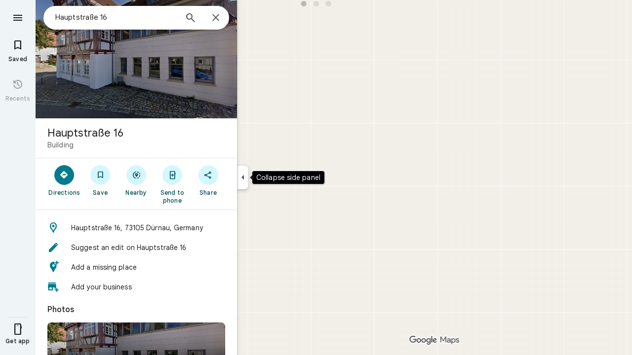

--- FILE ---
content_type: text/javascript; charset=UTF-8
request_url: https://www.google.de/maps/_/js/k=maps.m.en.AzJWvw4WR08.2021.O/ck=maps.m.cISck2_RyeM.L.W.O/am=5AAASAIQ/rt=j/d=1/exm=JxdeQb,LsiLPd,Q6fY6e,SuCOhe,a,b,b8h8i,cQ25Ub,ds,dw,dwi,en,enr,ep,jF2zFd,kUWD8d,log,lp,mmm,mo,nrw,ob,owc,per,plm,pwd,sc,sc2,smi,smr,sp,std,stx,ti,uA7o6c,vcr,vd,vlg,vwr,wrc/ed=1/rs=ACT90oGvgfv-Wmr4yF-O-F1x8RBVkrrYeA/m=pgc?cb=M
body_size: 76033
content:
"use strict";_F_installCss(".RcCsl{display:-webkit-box;display:-webkit-flex;display:flex;-webkit-box-flex:0;-webkit-flex:none;flex:none;position:relative;overflow:hidden}.RcCsl.MOlO1d{-webkit-box-flex:1;-webkit-flex:1;flex:1;min-width:0}.AeaXub{padding:12px 24px;overflow-wrap:break-word;display:-webkit-box;display:-webkit-flex;display:flex;-webkit-box-flex:1;-webkit-flex:1;flex:1;text-align:left;min-width:0}.MOlO1d .AeaXub{padding-right:4px}.rXaZJb .AeaXub,.rJl64b.w4vB1d .AeaXub{padding-top:10px;padding-bottom:10px}.RcCsl.tkoltd .AeaXub,.w4vB1d .AeaXub{padding-top:8px;padding-bottom:8px}.heZUDe.fVHpi .AeaXub,.heZUDe.fVHpi.w4vB1d .AeaXub{padding-top:10px;padding-bottom:10px}.cXHGnc{cursor:default;width:48px}.fVHpi .cXHGnc{-webkit-box-align:center;-webkit-align-items:center;align-items:center;display:-webkit-box;display:-webkit-flex;display:flex;height:24px}.w4vB1d.fVHpi .cXHGnc{height:24px}.rXaZJb.fVHpi .cXHGnc{height:36px}.w4vB1d.rXaZJb.fVHpi .cXHGnc{height:40px}.tkoltd.fVHpi .cXHGnc{height:20px}.rJl64b .cXHGnc{padding-top:8px}.rJl64b.w4vB1d .cXHGnc,.rJl64b.NOE9ve .cXHGnc{padding-top:6px}.rXaZJb.rJl64b .cXHGnc{padding-top:2px}.heZUDe.rJl64b .cXHGnc,.heZUDe .rXaZJb.rJl64b .cXHGnc{padding-top:0}.iSbADc.zkM8cd{display:-webkit-box;display:-webkit-flex;display:flex;-webkit-box-align:center;-webkit-align-items:center;align-items:center;-webkit-box-pack:center;-webkit-justify-content:center;justify-content:center}.iSbADc{height:36px;width:36px;position:relative;left:-4px;top:0;border-radius:18px;-webkit-transform:none;transform:none}.oAK2Ee .iSbADc{height:24px;width:24px;position:relative;top:0;border-radius:12px;-webkit-transform:none;transform:none;text-align:center}.Liguzb,.w4vB1d.rJl64b .Liguzb{display:block;height:24px;width:24px;object-fit:contain}.tkoltd .Liguzb{height:18px;width:18px}.iSbADc .Liguzb{position:relative;top:6px;left:6px}.e2yxhd .Liguzb{border:0;border-radius:100%;height:36px;width:36px;position:relative;top:0;left:-4px}.oAK2Ee .Liguzb,.w4vB1d.rJl64b.oAK2Ee .Liguzb{border:0;border-radius:100%;height:18px;width:18px;position:relative;top:3px;left:3px}.rogA2c{-webkit-box-flex:1;-webkit-flex:1;flex:1;-webkit-align-self:center;align-self:center;min-width:0;padding:2px 0}.rJl64b .rogA2c,.rJl64b.rXaZJb .rogA2c,.w4vB1d .rogA2c,.tkoltd .rogA2c{padding:0}.heZUDe .rogA2c{min-height:24px}.heZUDe.rXaZJb .rogA2c{min-height:36px}.kR99db{color:#1f1f1f}.YZLAdc{color:#1f1f1f}.ZR2Ihd{color:#007b8b}.fdkmkc{font-style:normal}.eVckHd{font-style:italic}.Io6YTe.fontBodyLarge,.Io6YTe.fontBodyMedium{line-height:20px}.HMPHpf .Io6YTe{white-space:nowrap;overflow:hidden;text-overflow:ellipsis}.gSkmPd{color:#5e5e5e}.MOlO1d .gSkmPd{white-space:nowrap;overflow:hidden;text-overflow:ellipsis}.XbjGLd{border-bottom:1px solid #e3e3e3}.Y8jmef{background-color:#e3e3e3;position:absolute;height:1px;left:24px;right:24px;bottom:0}.CsEnBe{cursor:pointer;-webkit-box-flex:1;-webkit-flex:1;flex:1;width:100%;max-width:100%;text-decoration:none;overflow:hidden}.fvQUnc .CsEnBe,.AG25L.x7ME4e{outline:none}@media screen and (forced-colors:active){.AG25L.x7ME4e{border:2px solid transparent}}@media screen and (forced-colors:active){.AG25L.x7ME4e .AeaXub{padding:10px 22px}.AG25L.x7ME4e .C9yzub{right:22px;height:44px}}.AG25L:not(.tkoltd):hover .DKPXOb,.AG25L.RcCsl:focus-within .DKPXOb,body:not(.LoJzbe) .AG25L.x7ME4e .DKPXOb{background-color:rgba(31,31,31,0.08)}.AG25L.tkoltd:hover .DKPXOb{background-color:rgba(1,79,90,0.08)}body:not(.LoJzbe) .AG25L.tkoltd .CsEnBe:focus .DKPXOb{background-color:rgba(1,79,90,0.12)}.UCw5gc{-webkit-box-flex:0;-webkit-flex:0 1 auto;flex:0 1 auto}.C9yzub{text-align:right;-webkit-align-self:center;align-self:center;position:relative;right:24px;top:0;display:-webkit-box;display:-webkit-flex;display:flex;-webkit-box-orient:horizontal;-webkit-box-direction:normal;-webkit-flex-direction:row;flex-direction:row;-webkit-box-align:center;-webkit-align-items:center;align-items:center;height:48px}.w4vB1d .C9yzub{height:40px}.tkoltd .C9yzub{height:36px}.rJl64b .C9yzub{height:64px}.rJl64b.rXaZJb .C9yzub{height:60px}.rJl64b.w4vB1d .C9yzub{height:56px}.lk2Rcf .CsEnBe{-webkit-box-align:start;-webkit-align-items:start;align-items:start;display:-webkit-box;display:-webkit-flex;display:flex}.lk2Rcf .UCw5gc{pointer-events:none}.M0S7ae .C9yzub{position:absolute}.M0S7ae .C9yzub button{opacity:0}.M0S7ae .C9yzub a{opacity:0}.M0S7ae:hover .C9yzub,body:not(.LoJzbe) .M0S7ae.x7ME4e .C9yzub{background-image:-webkit-linear-gradient(left,transparent 0,#fff 24px 100%);background-image:linear-gradient(to right,transparent 0,#fff 24px 100%);padding-left:24px;padding-bottom:24px}.AG25L.M0S7ae:hover .C9yzub,body:not(.LoJzbe) .M0S7ae.AG25L.x7ME4e .C9yzub{background-image:-webkit-linear-gradient(left,transparent 0,#f0f0f0 24px 100%);background-image:linear-gradient(to right,transparent 0,#f0f0f0 24px 100%);padding-left:24px;padding-bottom:24px}.M0S7ae:hover .C9yzub button,body:not(.LoJzbe) .M0S7ae.x7ME4e .C9yzub button,body:not(.LoJzbe) .M0S7ae .C9yzub button:focus,.M0S7ae:hover .C9yzub a,body:not(.LoJzbe) .M0S7ae.x7ME4e .C9yzub a,body:not(.LoJzbe) .M0S7ae .C9yzub a:focus{opacity:1}.C9yzub .DVeyrd{background:transparent;border:none}.C9yzub .DVeyrd.DVeyrd{margin:0 -6px 0 0}.C9yzub .etWJQ .S9kvJb:hover .DVeyrd{background-color:rgba(31,31,31,0.08)}.C9yzub .etWJQ .S9kvJb:hover .DVeyrd .OyjIsf{background-color:transparent}body:not(.LoJzbe) .C9yzub .S9kvJb:focus .DVeyrd{background-color:rgba(31,31,31,0.12)}.CsEnBe:hover{text-decoration:none}.ITvuef:hover{text-decoration:underline;-webkit-text-decoration-color:#1f1f1f;text-decoration-color:#1f1f1f}.fvkuSe{-webkit-flex-shrink:1;flex-shrink:1}.NMm5M{fill:currentColor;-webkit-flex-shrink:0;flex-shrink:0}[dir=rtl] .hhikbc{-webkit-transform:scaleX(-1);transform:scaleX(-1)}.ZuFBwf{display:-webkit-box;display:-webkit-flex;display:flex;-webkit-box-pack:justify;-webkit-justify-content:space-between;justify-content:space-between;white-space:nowrap;position:relative;z-index:1;-webkit-transition-duration:280ms;transition-duration:280ms;-webkit-transition-property:box-shadow,height,background-color;transition-property:box-shadow,height,background-color}.oYZsve{position:fixed;right:0;left:0}.ZuFBwf,.aGmWPc:not(.U6fctb){height:56px}.ZuFBwf.Jn2fpc,.aGmWPc:not(.U6fctb).Jn2fpc{height:76px}.ZuFBwf:not(.SBvR7d),.ZuFBwf.isElevated{background-color:#fff}.ZuFBwf.isElevated{background:#fff;border:0;box-shadow:0 1px 2px rgba(60,64,67,0.3),0 2px 6px 2px rgba(60,64,67,0.15)}.SBvR7d:not(.isElevated) .yHy1rc{border-radius:100%;height:36px;width:36px;padding:6px;margin:6px}.ey8xm:not(.isElevated) .yHy1rc{background:#fff;border:0;box-shadow:0 1px 2px rgba(60,64,67,0.3),0 1px 3px 1px rgba(60,64,67,0.15)}.SBvR7d:not(.ey8xm):not(.isElevated) .yHy1rc{background-color:rgba(0,0,0,.42);color:white}.cO45I{-webkit-box-flex:1;-webkit-flex-grow:1;flex-grow:1;overflow:hidden}.ZuFBwf[data-omit-title] .cO45I{-webkit-transition-duration:280ms;transition-duration:280ms;-webkit-transition-property:opacity,visibility;transition-property:opacity,visibility}.ZuFBwf[data-omit-title]:not(.isElevated) .cO45I{opacity:.001;visibility:hidden}.cO45I:last-child{margin-right:8px}.F5rdzf{width:100%;box-sizing:border-box;padding:16px 0;overflow:hidden}.F5rdzf.isCentered{text-align:center;position:absolute;width:auto;top:0;right:64px;left:64px;bottom:0}.F5rdzf:not(.isCentered):last-child{margin-right:8px}.W1neJ{overflow:hidden;text-overflow:ellipsis}.iD2gKb{font-family:\"Google Sans\",Roboto,Arial,sans-serif;font-size:1.125rem;font-weight:500;letter-spacing:0rem;line-height:1.5rem;color:#1f1f1f}.RPl4Nb{font-family:\"Google Sans\",Roboto,Arial,sans-serif;font-size:0.875rem;font-weight:400;letter-spacing:0.00625rem;line-height:1.25rem;color:#5e5e5e}.hWERUb{color:#1f1f1f;margin:4px 8px}.hWERUb .VfPpkd-icon-LgbsSe:disabled{color:rgba(60,64,67,0.38)}.hWERUb.wue3wd{max-height:48px}.L1wfMc{display:-webkit-box;display:-webkit-flex;display:flex}.ODktb{margin:4px 12px 4px 0}.ODktb.wue3wd{margin:4px 4px 4px 0}.Iqupo{color:#007b8b}.ZKCDEc{-webkit-box-flex:0;-webkit-flex:none;flex:none;position:relative}.RZ66Rb{display:block;width:100%;height:240px}.aoRNLd{overflow:hidden;direction:ltr;width:100%;height:100%;position:relative;display:block}.z2QOEe{position:absolute;top:0;width:100%;height:240px;background:rgba(0,0,0,0.6)}.CRsgve{width:64px;height:64px;margin-left:auto;margin-right:auto;position:relative;top:50%;-webkit-transform:translateY(-50%);transform:translateY(-50%)}.Tb2fbf{border-radius:50%;border:2px solid #fff}.NMjTrf{cursor:pointer}.Lz3C4e{top:14px;right:17px;margin:6px;position:absolute}.PUtLdf .ZKCDEc{background:transparent;color:inherit}.jwfPme{position:relative}.YNB9Sd{position:relative;opacity:0;-webkit-transition:opacity .1s linear;transition:opacity .1s linear}.ZKCDEc:hover .YNB9Sd,.ZKCDEc:focus .YNB9Sd{opacity:1;-webkit-transition:opacity .1s linear;transition:opacity .1s linear}body:not(.LoJzbe) .ZKCDEc:focus-within .YNB9Sd{opacity:1}.kn2E5e{-webkit-transition-property:opacity,-webkit-filter;transition-property:opacity,-webkit-filter;transition-property:opacity,filter;transition-property:opacity,filter,-webkit-filter;-webkit-transition-duration:.15s,.3s,.3s;transition-duration:.15s,.3s,.3s;-webkit-transition-timing-function:cubic-bezier(.4,0,1,1);transition-timing-function:cubic-bezier(.4,0,1,1);opacity:0;-webkit-filter:saturate(0);filter:saturate(0)}.kn2E5e.lvtCsd{opacity:1;-webkit-filter:saturate(100%);filter:saturate(100%)}.TIHn2{-webkit-box-flex:0;-webkit-flex:none;flex:none;font-size:13px}.zvLtDc,.a5H0ec,.nhS3yb,.G0bp3e{-webkit-align-self:start;align-self:start}.BOtWHb{padding-top:60px}.ahIIoe{-webkit-box-flex:1;-webkit-flex:auto;flex:auto}.lMbq3e{padding:16px 24px;min-width:0;-webkit-box-flex:1;-webkit-flex:auto;flex:auto}.bwoZTb{margin-top:4px;color:#5e5e5e}.AGOVVc{background-color:#fff;display:inline-block;font-weight:bold;margin:2px 0;padding:2px 6px}.HKcubc{border-top:1px solid #fff;text-align:right;padding:8px 24px;font-style:italic}.LBgpqf{color:#5e5e5e}.tAiQdd{display:-webkit-box;display:-webkit-flex;display:flex;-webkit-box-pack:justify;-webkit-justify-content:space-between;justify-content:space-between}.Owrbee{padding:8px 24px 16px}.Owrbee:empty{padding:0}.PUtLdf .lMbq3e{padding-right:24px;padding-bottom:0}.DUwDvf{color:#1f1f1f}.GNs8g{background:no-repeat url(//maps.gstatic.com/tactile/icons/reviews-c0e5ff60f7270e5018f33e2f0abc8537.png) -26px 0;height:80px;width:80px}.dudnYc{background:no-repeat url(//maps.gstatic.com/tactile/icons/reviews-c0e5ff60f7270e5018f33e2f0abc8537.png) -292px 0;height:80px;width:80px}.K9jTOd{background:no-repeat url(//maps.gstatic.com/tactile/icons/reviews-c0e5ff60f7270e5018f33e2f0abc8537.png) -400px -18px;height:18px;width:18px}.V1eZyd{background:no-repeat url(//maps.gstatic.com/tactile/icons/reviews-c0e5ff60f7270e5018f33e2f0abc8537.png) -420px 0;height:80px;width:80px}.VR6Pvd{background:no-repeat url(//maps.gstatic.com/tactile/icons/reviews-c0e5ff60f7270e5018f33e2f0abc8537.png) -400px 0;height:16px;width:16px}.k5AFgf{background:no-repeat url(//maps.gstatic.com/tactile/icons/reviews-c0e5ff60f7270e5018f33e2f0abc8537.png) -190px 0;height:80px;width:80px}.ET1zde{background:no-repeat url(//maps.gstatic.com/tactile/icons/reviews-c0e5ff60f7270e5018f33e2f0abc8537.png) 0 0;height:24px;width:24px}.Q75EZd{background:no-repeat url(//maps.gstatic.com/tactile/icons/reviews-c0e5ff60f7270e5018f33e2f0abc8537.png) -272px 0;height:18px;width:18px}.TMaxic{background:no-repeat url(//maps.gstatic.com/tactile/icons/reviews-c0e5ff60f7270e5018f33e2f0abc8537.png) -400px -38px;height:18px;width:18px}.skUdAe{background:no-repeat url(//maps.gstatic.com/tactile/icons/reviews-c0e5ff60f7270e5018f33e2f0abc8537.png) -502px 0;height:24px;width:24px}.meEDze{background:no-repeat url(//maps.gstatic.com/tactile/icons/reviews-c0e5ff60f7270e5018f33e2f0abc8537.png) -272px -20px;height:18px;width:18px}.fXfbBb{background:no-repeat url(//maps.gstatic.com/tactile/icons/reviews-c0e5ff60f7270e5018f33e2f0abc8537.png) -502px -52px;height:24px;width:24px}.Bnbjod{background:no-repeat url(//maps.gstatic.com/tactile/icons/reviews-c0e5ff60f7270e5018f33e2f0abc8537.png) 0 -26px;height:24px;width:24px}.DNXKg{background:no-repeat url(//maps.gstatic.com/tactile/icons/reviews-c0e5ff60f7270e5018f33e2f0abc8537.png) -374px 0;height:24px;width:24px}.ihEU1b{background:no-repeat url(//maps.gstatic.com/tactile/icons/reviews-c0e5ff60f7270e5018f33e2f0abc8537.png) -400px -58px;height:18px;width:18px}.wl7Wde{background:no-repeat url(//maps.gstatic.com/tactile/icons/reviews-c0e5ff60f7270e5018f33e2f0abc8537.png) -374px -46px;height:24px;width:24px}.iyhWye{background:no-repeat url(//maps.gstatic.com/tactile/icons/reviews-c0e5ff60f7270e5018f33e2f0abc8537.png) 0 -52px;height:24px;width:24px}.hXIIH{background:no-repeat url(//maps.gstatic.com/tactile/icons/reviews-c0e5ff60f7270e5018f33e2f0abc8537.png) -502px -26px;height:24px;width:24px}.VfZMdd{background:no-repeat url(//maps.gstatic.com/tactile/icons/reviews-c0e5ff60f7270e5018f33e2f0abc8537.png) -374px -26px;height:18px;width:18px}.t6kgff{background:no-repeat url(//maps.gstatic.com/tactile/icons/reviews-c0e5ff60f7270e5018f33e2f0abc8537.png) -272px -40px;height:18px;width:18px}.fdOsGe{background:no-repeat url(//maps.gstatic.com/tactile/icons/reviews-c0e5ff60f7270e5018f33e2f0abc8537.png) -108px 0;height:80px;width:80px}.IIZecd .GNs8g{background:no-repeat url(//maps.gstatic.com/tactile/icons/reviews_hdpi-d93bfd675d2e3b5f411822a04608d4a0.png) -81px 0;background-size:517px 80px}.IIZecd .dudnYc{background:no-repeat url(//maps.gstatic.com/tactile/icons/reviews_hdpi-d93bfd675d2e3b5f411822a04608d4a0.png) -306px 0;background-size:517px 80px}.IIZecd .K9jTOd{background:no-repeat url(//maps.gstatic.com/tactile/icons/reviews_hdpi-d93bfd675d2e3b5f411822a04608d4a0.png) -268px -38px;background-size:517px 80px}.IIZecd .V1eZyd{background:no-repeat url(//maps.gstatic.com/tactile/icons/reviews_hdpi-d93bfd675d2e3b5f411822a04608d4a0.png) -387px 0;background-size:517px 80px}.IIZecd .VR6Pvd{background:no-repeat url(//maps.gstatic.com/tactile/icons/reviews_hdpi-d93bfd675d2e3b5f411822a04608d4a0.png) -287px -19px;background-size:517px 80px}.IIZecd .k5AFgf{background:no-repeat url(//maps.gstatic.com/tactile/icons/reviews_hdpi-d93bfd675d2e3b5f411822a04608d4a0.png) -187px 0;background-size:517px 80px}.IIZecd .ET1zde{background:no-repeat url(//maps.gstatic.com/tactile/icons/reviews_hdpi-d93bfd675d2e3b5f411822a04608d4a0.png) -493px -19px;background-size:517px 80px}.IIZecd .Q75EZd{background:no-repeat url(//maps.gstatic.com/tactile/icons/reviews_hdpi-d93bfd675d2e3b5f411822a04608d4a0.png) -268px -19px;background-size:517px 80px}.IIZecd .TMaxic{background:no-repeat url(//maps.gstatic.com/tactile/icons/reviews_hdpi-d93bfd675d2e3b5f411822a04608d4a0.png) -287px 0;background-size:517px 80px}.IIZecd .skUdAe{background:no-repeat url(//maps.gstatic.com/tactile/icons/reviews_hdpi-d93bfd675d2e3b5f411822a04608d4a0.png) -468px -50px;background-size:517px 80px}.IIZecd .meEDze{background:no-repeat url(//maps.gstatic.com/tactile/icons/reviews_hdpi-d93bfd675d2e3b5f411822a04608d4a0.png) -493px 0;background-size:517px 80px}.IIZecd .fXfbBb{background:no-repeat url(//maps.gstatic.com/tactile/icons/reviews_hdpi-d93bfd675d2e3b5f411822a04608d4a0.png) -468px -25px;background-size:517px 80px}.IIZecd .Bnbjod{background:no-repeat url(//maps.gstatic.com/tactile/icons/reviews_hdpi-d93bfd675d2e3b5f411822a04608d4a0.png) -162px 0;background-size:517px 80px}.IIZecd .DNXKg{background:no-repeat url(//maps.gstatic.com/tactile/icons/reviews_hdpi-d93bfd675d2e3b5f411822a04608d4a0.png) -162px -50px;background-size:517px 80px}.IIZecd .ihEU1b{background:no-repeat url(//maps.gstatic.com/tactile/icons/reviews_hdpi-d93bfd675d2e3b5f411822a04608d4a0.png) -287px -36px;background-size:517px 80px}.IIZecd .wl7Wde{background:no-repeat url(//maps.gstatic.com/tactile/icons/reviews_hdpi-d93bfd675d2e3b5f411822a04608d4a0.png) -162px -25px;background-size:517px 80px}.IIZecd .iyhWye{background:no-repeat url(//maps.gstatic.com/tactile/icons/reviews_hdpi-d93bfd675d2e3b5f411822a04608d4a0.png) -468px 0;background-size:517px 80px}.IIZecd .hXIIH{background:no-repeat url(//maps.gstatic.com/tactile/icons/reviews_hdpi-d93bfd675d2e3b5f411822a04608d4a0.png) -493px -44px;background-size:517px 80px}.IIZecd .VfZMdd{background:no-repeat url(//maps.gstatic.com/tactile/icons/reviews_hdpi-d93bfd675d2e3b5f411822a04608d4a0.png) -268px -57px;background-size:517px 80px}.IIZecd .t6kgff{background:no-repeat url(//maps.gstatic.com/tactile/icons/reviews_hdpi-d93bfd675d2e3b5f411822a04608d4a0.png) -268px 0;background-size:517px 80px}.IIZecd .fdOsGe{background:no-repeat url(//maps.gstatic.com/tactile/icons/reviews_hdpi-d93bfd675d2e3b5f411822a04608d4a0.png) 0 0;background-size:517px 80px}@media screen and (forced-colors:active){.K9jTOd{background-image:url(https://fonts.gstatic.com/s/i/googlematerialiconsfilled/keyboard_arrow_down/v14/white-18dp/1x/gm_filled_keyboard_arrow_down_white_18dp.png);background-position:0 0;background-size:cover}.IIZecd .K9jTOd{background-image:url(https://fonts.gstatic.com/s/i/googlematerialiconsfilled/keyboard_arrow_down/v14/white-18dp/2x/gm_filled_keyboard_arrow_down_white_18dp.png);background-position:0 0;background-size:cover}}.jftiEf{padding:0 24px 0;page-break-inside:avoid;-webkit-box-flex:0;-webkit-flex:none;flex:none;position:relative;color:#1f1f1f}.azD0p{padding:0 20px}.X1FxEd{position:absolute;right:24px;top:0}.fzE5Re .X1FxEd{top:6px}.FwTFEc{padding-top:16px;padding-bottom:16px}.t2Acle:hover .u79AOd.OyjIsf{background-color:rgba(31,31,31,0.08)}body:not(.LoJzbe) .t2Acle:focus .u79AOd.OyjIsf{background-color:rgba(31,31,31,0.12)}body:not(.LoJzbe) .t2Acle:hover:focus .u79AOd.OyjIsf{background-color:rgba(31,31,31,0.16)}.t2Acle:active .u79AOd.OyjIsf{background-color:rgba(31,31,31,0.12)}.t2Acle:hover,.t2Acle:focus{cursor:pointer;outline:none}.jJc9Ad{position:relative}.yUbOPe{background:#411564;border-radius:50%;color:#fff;display:inline-block;height:36px;line-height:36px;width:36px;text-align:center;vertical-align:middle;font-size:18px;min-height:18px;min-width:18px}@media screen and (forced-colors:active){.yUbOPe{outline:1px solid transparent}}.WEBjve{position:absolute;margin:-5px -8px;padding:5px 8px}.NBa7we{height:32px;width:32px}.GHT2ce{line-height:19px;min-height:40px;margin:8px 0;display:-webkit-box;display:-webkit-flex;display:flex;-webkit-box-orient:vertical;-webkit-box-direction:normal;-webkit-flex-direction:column;flex-direction:column}.azD0p .GHT2ce{padding-right:0}.NsCY4{margin-left:44px}.wBzjM{padding-left:5px;color:#5e5e5e}.WNxzHc{display:-webkit-box;display:-webkit-flex;display:flex;-webkit-box-orient:vertical;-webkit-box-direction:normal;-webkit-flex-direction:column;flex-direction:column;-webkit-box-pack:center;-webkit-justify-content:center;justify-content:center;min-height:36px;line-height:17px}.qLhwHc{margin-right:24px}.Mm8Eqe{margin-right:48px}.d4r55,.xJVozb{overflow:hidden;text-overflow:ellipsis;width:100%;white-space:nowrap}.d4r55,.RfnDt{text-align:left}.WNxzHc .al6Kxe{color:inherit;margin-top:-4px}.WNxzHc .al6Kxe:focus,.WNxzHc .al6Kxe:hover,.WEBjve:hover{text-decoration:underline;cursor:pointer}.RfnDt{color:#5e5e5e}.DU9Pgb{display:-webkit-box;display:-webkit-flex;display:flex;-webkit-box-align:center;-webkit-align-items:center;align-items:center;margin:0 5px 3px 0;line-height:normal;min-height:22px}.kvMYJc{display:-webkit-box;display:-webkit-flex;display:flex;-webkit-box-orient:horizontal;-webkit-box-direction:normal;-webkit-flex-direction:row;flex-direction:row;margin:0 1px 1px -1px}.hCCjke{cursor:default}.fzvQIb{margin-right:9px}.rsqaWe{margin-left:6px;color:#5e5e5e}.xRkPPb{color:#5e5e5e}.W8gobe{display:-webkit-box;display:-webkit-flex;display:flex;-webkit-box-align:center;-webkit-align-items:center;align-items:center;height:20px;margin-left:8px;padding:0 6px;color:#1f1f1f;border:1px solid #e3e3e3;border-radius:4px;letter-spacing:.5px;text-transform:uppercase}.qmhsmd{display:-webkit-inline-box;display:-webkit-inline-flex;display:inline-flex}.ARRgmb{height:13px;margin-bottom:2px;margin-right:2px;vertical-align:middle;width:13px}.wiI7pd{line-height:1.5;white-space:pre-wrap;overflow-wrap:break-word}.MyEned{display:block}.RLqnae{font-weight:bold;margin-right:5px}.Oy1ob{color:#198639}.xuewXc{color:#dc362e}.PP3Y3d{-webkit-box-align:center;-webkit-align-items:center;align-items:center;cursor:pointer;display:-webkit-box;display:-webkit-flex;display:flex;height:48px;-webkit-box-pack:center;-webkit-justify-content:center;justify-content:center;margin-right:-15px;position:absolute;right:0;top:0;width:48px}.PP3Y3d:focus{outline:none}.zjA77{-webkit-box-align:center;-webkit-align-items:center;align-items:center;border-radius:100%;display:-webkit-box;display:-webkit-flex;display:flex;height:40px;-webkit-box-pack:center;-webkit-justify-content:center;justify-content:center;overflow:hidden;position:relative;width:40px}.S1qRNe{top:-6px}.PP3Y3d:hover .OyjIsf{background-color:rgba(31,31,31,0.08)}body:not(.LoJzbe) .PP3Y3d:focus .OyjIsf{background-color:rgba(31,31,31,0.12)}body:not(.LoJzbe) .PP3Y3d:hover:focus .OyjIsf{background-color:rgba(31,31,31,0.16)}.PP3Y3d:active .OyjIsf{background-color:rgba(31,31,31,0.12)}.eaLgGf{color:#1f1f1f}.KVHGhf{-webkit-filter:saturate(50%);filter:saturate(50%)}.ttDufd{background-color:rgba(0,0,0,0.6);top:0;right:-20px;bottom:0;left:-20px;position:absolute;z-index:1}.hShvkc{position:absolute;height:24px;left:50%;margin-left:-12px;margin-top:-12px;top:50%;width:24px;z-index:2}.KtCyie{margin:15px -24px 0}.Tya61d{cursor:pointer;position:relative;display:inline-block;background-color:#5e5e5e;background-size:cover;height:73px;vertical-align:middle;width:73px;float:left}.e5A3N{position:absolute;bottom:0;right:0;z-index:1;background-color:rgba(0,0,0,0.6);border-radius:4px;padding:1px 5px;margin:8px;color:#fff}.Tap5If{-webkit-box-align:center;-webkit-align-items:center;align-items:center;background-color:rgba(0,0,0,0.6);color:#fff;display:-webkit-box;display:-webkit-flex;display:flex;height:100%;-webkit-box-pack:center;-webkit-justify-content:center;justify-content:center;position:absolute;top:0;width:100%}.T7lr6c{pointer-events:none;position:absolute;left:0;top:0;box-shadow:0 0 0 3px #007b8b inset;z-index:1;height:100%;width:100%}.Upo0Ec{display:-webkit-box;display:-webkit-flex;display:flex;margin-top:14px;margin-bottom:-8px}.gllhef{height:48px}.gllhef:focus{outline:none}.GBkF3d{display:-webkit-inline-box;display:-webkit-inline-flex;display:inline-flex;-webkit-box-align:center;-webkit-align-items:center;align-items:center;border-radius:40px;cursor:pointer;height:40px;margin-right:8px;padding:0 16px;position:relative}.GBkF3d .OyjIsf{border-radius:40px}.gllhef:hover .OyjIsf{background-color:rgba(31,31,31,0.08)}body:not(.LoJzbe) .gllhef:focus .OyjIsf{background-color:rgba(31,31,31,0.12)}body:not(.LoJzbe) .gllhef:hover:focus .OyjIsf{background-color:rgba(31,31,31,0.16)}.gllhef:active .OyjIsf{background-color:rgba(31,31,31,0.12)}.gllhef:hover .C7bDPc .Gd9ibe.OyjIsf{background-color:rgba(1,79,90,0.08)}body:not(.LoJzbe) .gllhef:focus .C7bDPc .Gd9ibe.OyjIsf{background-color:rgba(1,79,90,0.12)}body:not(.LoJzbe) .gllhef:hover:focus .C7bDPc .Gd9ibe.OyjIsf{background-color:rgba(1,79,90,0.16)}.gllhef:active .C7bDPc .Gd9ibe.OyjIsf{background-color:rgba(1,79,90,0.12)}.dSlJg{margin-left:-4px;margin-right:8px}.I9F3Mb{color:#007b8b}.znYl0{display:-webkit-inline-box;display:-webkit-inline-flex;display:inline-flex;-webkit-box-align:center;-webkit-align-items:center;align-items:center;position:relative}.znYl0.fhVjue{color:#007b8b}.Hzvxle{visibility:hidden}.pkWtMe{position:absolute;left:0}.w8nwRe{font-weight:500;margin:-16px -8px;padding:16px 8px}.OV4Zld{display:block;font-weight:500}.CDe7pd{margin:12px 0 0;border-left:1px solid #e3e3e3;padding:8px 0 8px 16px;line-height:18px}.DZSIDd{color:#5e5e5e;padding-left:5px}.trUsqf{color:#5e5e5e;padding-top:8px}.HNtTpc,.LDmgX{font-weight:bold}.lr2Hdd{padding:0 4px}.WYWTse{padding-right:10px}.PIpr3c.fontBodySmall{line-height:20px}.PBK6be{margin-top:20px}.RfDO5c{color:#1f1f1f;overflow-wrap:break-word}.oqftme,.yJtsKb{height:48px;display:-webkit-box;display:-webkit-flex;display:flex;-webkit-box-align:center;-webkit-align-items:center;align-items:center}.WOKzJe{margin-bottom:-15px;margin-top:-15px;padding:15px 0}.iUHfzf{line-height:1.25rem}.PSQZ1d{-webkit-box-flex:0;-webkit-flex:0 0;flex:0 0;margin:-12px}.bPJxoc{margin-bottom:12px;margin-top:12px}.ZAIggb{margin-left:24px;margin-right:24px}.dGZREb{background:#fff;border:1px solid #e3e3e3;box-shadow:none;padding:0 16px;box-sizing:border-box;border-radius:8px}.pV8HNe{display:-webkit-box;display:-webkit-flex;display:flex;-webkit-box-flex:0;-webkit-flex:none;flex:none;margin:12px 0;padding:4px 0;box-sizing:border-box}.Y2xald{margin-bottom:0}.oURvub{-webkit-box-flex:0;-webkit-flex:none;flex:none;margin-right:-8px}.OM45F{-webkit-box-flex:1;-webkit-flex:1;flex:1;overflow-wrap:break-word;overflow:hidden;color:#1f1f1f}.gDZNY,.zpEcLb{padding-left:12px;margin-left:8px}.IIl9Ie{margin-top:2px}.Rc9vPe{-webkit-box-flex:0;-webkit-flex:none;flex:none}.KjCqB{padding:2px 8px}.SY1QMb{padding:1px 5px;white-space:nowrap;border-radius:4px}.VwxMPb{color:#1f1f1f;background:#f2f2f2}.o2qHAc{color:#1f1f1f;background:#fff0ef}.BHymgf.eiJcBe{z-index:10}.BHymgf.eiJcBe.bJUD0c{height:0}.kPvgOb{color:#1f1f1f;-webkit-box-flex:1;-webkit-flex:auto;flex:auto}.wr8z1 .kPvgOb{-webkit-box-flex:0;-webkit-flex:none;flex:none}.wr8z1{-webkit-box-pack:center;-webkit-justify-content:center;justify-content:center}.Dx2c3c{cursor:pointer;margin:-14px -15px -16px;padding:14px 15px 16px;position:relative;-webkit-box-flex:0;-webkit-flex:none;flex:none}.S6XDqf{float:right;margin-left:6px;margin-right:6px}.RzyQj{color:#5e5e5e;float:right}.Lv3nje.zSdcRe{padding-bottom:4px;padding-top:4px}.khNiZc{color:#b26c00}.kDoRK{color:#dc362e}.h2Jmld{display:-webkit-box;display:-webkit-flex;display:flex;padding:0 24px;overflow:hidden;-webkit-box-flex:0;-webkit-flex:none;flex:none;-webkit-transform:translateZ(0);transform:translateZ(0)}.bho6ae,.tmwl5b,.G0xATe{display:inline-block}.jtJMuf{cursor:pointer;position:relative;border-radius:8px;overflow:hidden;width:100%}.ACHQGc{position:relative;overflow:hidden;width:100%;z-index:-1;direction:ltr}@media screen and (forced-colors:active){.ACHQGc{z-index:0}}.T2Cnde .bho6ae,.wePnP .bho6ae,.wePnP .tmwl5b{margin-right:8px;margin-bottom:8px}.w74IBc{display:inline-block;vertical-align:bottom;background-image:url(https://www.gstatic.com/images/icons/material/system_gm/1x/360_white_24dp.png);background-size:24px 24px;width:24px;height:24px}@media screen and (forced-colors:active){.w74IBc{background-image:url(https://www.gstatic.com/images/icons/material/system_gm/1x/360_white_24dp.png)}}.IIZecd .w74IBc{background-image:url(https://www.gstatic.com/images/icons/material/system_gm/2x/360_white_24dp.png)}@media screen and (forced-colors:active){.IIZecd .w74IBc{background-image:url(https://www.gstatic.com/images/icons/material/system_gm/2x/360_white_24dp.png)}}@media screen and (forced-colors:active){.w74IBc{background-color:#000}}.B8I56d{line-height:24px;cursor:pointer;color:#fff;position:absolute;text-align:left;padding:4px 8px;bottom:0;left:0;right:0;overflow:hidden;text-overflow:ellipsis;z-index:1}.d6JfQc{position:absolute;top:0;right:0;bottom:0;left:0;z-index:0;cursor:pointer;background-image:linear-gradient(transparent 0%,transparent 20%,rgba(0,0,0,0.15) 40%,rgba(0,0,0,0.4) 60%,rgba(0,0,0,0.6) 80%,rgba(0,0,0,0.7) 100%)}@media screen and (forced-colors:active){.d6JfQc{background:none}}@media screen and (forced-colors:active){.gDn65{background-color:#000}}body:not(.LoJzbe) .jtJMuf:focus .d6JfQc{border:2px solid #007b8b;border-radius:8px}body:not(.LoJzbe) .jtJMuf:focus .ACHQGc{opacity:.8}body.fvQUnc .jtJMuf:focus .d6JfQc{border:none}body:not(.fvQUnc) .jtJMuf:focus{outline:none}.PUtLdf .B8I56d{background-image:none}.dmRWX{margin-top:8px}.ObqRqd{display:-webkit-inline-box;display:-webkit-inline-flex;display:inline-flex}.FUc4fe{display:none}.tos0Ie{display:-webkit-inline-box;display:-webkit-inline-flex;display:inline-flex}.tos0Ie .lyplG{display:inline-block;margin-left:-22px;margin-top:-2px}.F7nice{display:inline-block}.mmu3tf{cursor:pointer;margin-bottom:-6px;margin-top:-6px;padding:6px 0}.rT6ZXb .mmu3tf{margin-bottom:-14px;margin-top:-14px;padding:14px 0}.skqShb .ceNzKf{padding-left:6px;padding-right:4px;display:-webkit-inline-box;display:-webkit-inline-flex;display:inline-flex}.skqShb .rFrJzc{vertical-align:top;display:inline-block;width:14px;height:13px}.skqShb .rFrJzc{background-size:14px 14px;background-image:url(//maps.gstatic.com/consumer/images/icons/2x/ic_star_rate_14.png)}.skqShb .UpDOYb{background-image:url(//maps.gstatic.com/consumer/images/icons/2x/ic_star_rate_half_14.png)}html[dir=rtl] .TbqDH .skqShb .UpDOYb{-webkit-transform:scaleX(-1);transform:scaleX(-1)}.skqShb .rqpPNe{background-image:url(//maps.gstatic.com/consumer/images/icons/2x/ic_star_rate_empty_14.png)}.fjHK4{font-weight:bold;margin:0 4px 0 -4px}.mgr77e .fjHK4{margin:0 4px}.yGNOUd{margin-left:4px}.wmQCje{color:#0b57d0;vertical-align:-2px;margin-top:-4px;cursor:default;z-index:2;position:relative}.PUtLdf .skqShb .rFrJzc{background:none}.PUtLdf .skqShb .rqpPNe{display:none}.PUtLdf .skqShb .rFrJzc::before{content:\"★\"}.PUtLdf .skqShb .UpDOYb{background:none;height:100%;width:7px;overflow:hidden}.PUtLdf .n4m7pf{border:1px solid #e3e3e3}.lqU9qb{display:-webkit-box;display:-webkit-flex;display:flex;margin-top:5px}.B17mJc{height:24px;position:relative;width:24px}.BfAcgb{margin-left:15px}.xhX3nf{position:relative}.xhX3nf::before{position:absolute;inset:-14px 0;content:\"\"}.kK9mfd{-webkit-box-flex:1;-webkit-flex:1;flex:1;overflow:hidden;text-overflow:ellipsis;white-space:nowrap}.vcAVgb{padding:0 2px;vertical-align:middle}.JxYnKd{color:#1f1f1f}.vKrbfc{display:block}.AIvAFf{font-weight:bold;margin-right:5px}.IUSiYb{color:#198639}.iRXIHe{color:#dc362e}.axwnHe .kyuRq{margin-bottom:-16px;margin-top:-16px;padding-bottom:16px;padding-top:16px}.i7mKJb{position:relative;width:100%;display:-webkit-box;display:-webkit-flex;display:flex;-webkit-box-align:center;-webkit-align-items:center;align-items:center;min-height:56px}.m3rned{position:absolute;left:0;right:0;display:-webkit-box;display:-webkit-flex;display:flex;height:56px;-webkit-transition:visibility .3s,opacity .3s cubic-bezier(.4,0,.2,1);transition:visibility .3s,opacity .3s cubic-bezier(.4,0,.2,1);visibility:visible;opacity:1;z-index:1}.zzWGUd .m3rned{visibility:hidden;opacity:0;z-index:0}.m3rned .cVwbnc{-webkit-box-flex:1;-webkit-flex:1 0 auto;flex:1 0 auto;overflow:hidden;display:-webkit-box;display:-webkit-flex;display:flex;-webkit-box-align:center;-webkit-align-items:center;align-items:center}.m3rned .pV4rW{-webkit-box-flex:0;-webkit-flex:0 0 auto;flex:0 0 auto;display:-webkit-box;display:-webkit-flex;display:flex;-webkit-box-align:center;-webkit-align-items:center;align-items:center;-webkit-transition:visibility .3s,-webkit-transform .3s cubic-bezier(.4,0,.2,1);transition:visibility .3s,-webkit-transform .3s cubic-bezier(.4,0,.2,1);transition:visibility .3s,transform .3s cubic-bezier(.4,0,.2,1);transition:visibility .3s,transform .3s cubic-bezier(.4,0,.2,1),-webkit-transform .3s cubic-bezier(.4,0,.2,1);visibility:visible;-webkit-transform:scale(1);transform:scale(1)}.zzWGUd .m3rned .pV4rW{visibility:hidden;-webkit-transform:scale(0);transform:scale(0)}.MrFZRe{position:absolute;margin-right:6px;margin-left:24px;left:0;right:0;height:56px;display:-webkit-box;display:-webkit-flex;display:flex;-webkit-box-align:center;-webkit-align-items:center;align-items:center;-webkit-transition:visibility .3s,opacity .3s cubic-bezier(.4,0,.2,1),-webkit-transform .3s cubic-bezier(.4,0,.2,1);transition:visibility .3s,opacity .3s cubic-bezier(.4,0,.2,1),-webkit-transform .3s cubic-bezier(.4,0,.2,1);transition:visibility .3s,opacity .3s cubic-bezier(.4,0,.2,1),transform .3s cubic-bezier(.4,0,.2,1);transition:visibility .3s,opacity .3s cubic-bezier(.4,0,.2,1),transform .3s cubic-bezier(.4,0,.2,1),-webkit-transform .3s cubic-bezier(.4,0,.2,1);-webkit-transform-origin:right center;transform-origin:right center;visibility:hidden;opacity:0;-webkit-transform:scaleX(0);transform:scaleX(0);z-index:0}.zzWGUd .MrFZRe{-webkit-transition:opacity .3s cubic-bezier(.4,0,.2,1),-webkit-transform .3s cubic-bezier(.4,0,.2,1);transition:opacity .3s cubic-bezier(.4,0,.2,1),-webkit-transform .3s cubic-bezier(.4,0,.2,1);transition:opacity .3s cubic-bezier(.4,0,.2,1),transform .3s cubic-bezier(.4,0,.2,1);transition:opacity .3s cubic-bezier(.4,0,.2,1),transform .3s cubic-bezier(.4,0,.2,1),-webkit-transform .3s cubic-bezier(.4,0,.2,1);visibility:visible;opacity:1;-webkit-transform:scaleX(1);transform:scaleX(1);z-index:1}.MrFZRe>*{width:100%}.PPCwl{color:#1f1f1f;padding:0 24px}.Bd93Zb{display:-webkit-box;display:-webkit-flex;display:flex;-webkit-box-orient:horizontal;-webkit-box-direction:normal;-webkit-flex-direction:row;flex-direction:row}.ExlQHd{-webkit-box-flex:1;-webkit-flex:1;flex:1;margin-right:24px}.ExlQHd table{width:100%}.jANrlb{display:-webkit-box;display:-webkit-flex;display:flex;-webkit-box-orient:vertical;-webkit-box-direction:normal;-webkit-flex-direction:column;flex-direction:column;-webkit-box-align:center;-webkit-align-items:center;align-items:center;-webkit-box-pack:start;-webkit-justify-content:start;justify-content:start;padding:0}.ADPSGb{width:40%}.yxmtmf{width:20px;color:#5e5e5e;font-size:14px}.ZVa0Ic{padding-left:4px}.XINzN{border-radius:4px;height:8px;background-color:#f2f2f2;overflow:hidden}@media screen and (forced-colors:active){.XINzN{border:1px solid transparent}}.oxIpGd{background-color:#fbbc04;border-color:#fbbc04;border-style:solid;border-width:4px 1px;border-radius:4px;width:0}.YTkVxc{display:block}.ikjxab{margin-top:-8px}.GQjSyb{position:relative}.GQjSyb:focus{outline:none}.Zri9jd:hover{cursor:pointer}.Zri9jd:focus{color:#007b8b}.Zri9jd{text-decoration:underline;margin-top:3px}.rqjGif{margin-bottom:-6px;margin-top:-6px}.rqjGif .HHrUdb{border-radius:6px;border:1px solid transparent;color:#007b8b;display:-webkit-box;display:-webkit-flex;display:flex;-webkit-box-align:center;-webkit-align-items:center;align-items:center;padding:13px 19px;position:relative;cursor:pointer}.rqjGif .HHrUdb .OyjIsf{border-radius:6px}.rqjGif:hover .HHrUdb .OyjIsf{background-color:rgba(1,79,90,0.08)}body:not(.LoJzbe) .rqjGif:focus .HHrUdb .OyjIsf{background-color:rgba(1,79,90,0.12)}body:not(.LoJzbe) .rqjGif:hover:focus .HHrUdb .OyjIsf{background-color:rgba(1,79,90,0.16)}.rqjGif:active .HHrUdb .OyjIsf{background-color:rgba(1,79,90,0.12)}.cYOgid .GQjSyb{height:48px}.cYOgid .rqjGif .HHrUdb{border-radius:20px;box-sizing:border-box;height:40px;padding:0 19px}.cYOgid .rqjGif .HHrUdb .OyjIsf{border-radius:20px}.qxPNJf{vertical-align:baseline;display:inline-block;width:14px;height:14px;margin:0 1px;background-size:14px 14px;background-image:url(//maps.gstatic.com/consumer/images/icons/2x/ic_star_rate_14.png);background-repeat:no-repeat;-ms-high-contrast-adjust:none}.pCqY8{background-image:url(//maps.gstatic.com/consumer/images/icons/2x/ic_star_rate_half_14.png)}html[dir=rtl] .pCqY8{-webkit-transform:scaleX(-1);transform:scaleX(-1)}.FUbCHd{background-image:url(//maps.gstatic.com/consumer/images/icons/2x/ic_star_rate_empty_14.png)}.vyucnb{text-align:right}.oGrB9e{cursor:pointer;margin:12px 12px 6px}.vzFwxb{position:relative}.zB7yGd{border:1px solid #e3e3e3;position:absolute;width:300px;text-align:left;top:-5px;right:10px;z-index:10000;padding:10px}.Rcm3v{padding:16px 0}.tBizfc{padding:0 24px;-webkit-box-flex:0;-webkit-flex:none;flex:none;position:relative;color:#1f1f1f}.DUGVrf{position:relative}.B8AOT{height:36px;width:36px;background-size:cover;background-image:url(//maps.gstatic.com/tactile/omnibox/anonymous_v3.png);background-position:center;border-radius:50%;position:absolute}.B8AOT::before{position:absolute;content:\"\";inset:-6px}.OXD3gb{padding-left:48px;line-height:19px;min-height:40px;display:-webkit-box;display:-webkit-flex;display:flex;-webkit-box-align:center;-webkit-align-items:center;align-items:center}.AECVP{padding-left:0}.LCh1vc{padding-left:5px;color:#5e5e5e;white-space:nowrap}.Xaq9F{color:#1f1f1f;-webkit-box-flex:0;-webkit-flex:none;flex:none;padding-right:20px;padding-left:24px}.bsmVJb{padding:0 2px;vertical-align:middle}.q2xyDd{font-weight:bold;font-weight:500}.pBQX6{color:#5e5e5e}.al9yvf{color:#1f1f1f;padding:16px 24px}.MtIwvf{max-height:16px;max-width:16px;padding-top:4px}.q53FWb{float:left;padding-right:8px}.qEERob{padding-left:8px}.BeAyge{color:#1f1f1f;padding:0 24px 16px;overflow:hidden;display:-webkit-box;display:-webkit-flex;display:flex;-webkit-box-align:center;-webkit-align-items:center;align-items:center}.vGGiQb{float:left}.ciWFY{float:left;padding-left:24px}.SkUmxf{color:#5e5e5e}.R4ZCw{margin-bottom:12px}.zgIfWb{-webkit-box-align:center;-webkit-align-items:center;align-items:center;display:-webkit-box;display:-webkit-flex;display:flex;padding:12px 24px}.DX9wQd{width:48px}.NiDal{display:-webkit-box;display:-webkit-flex;display:flex;-webkit-box-flex:1;-webkit-flex:1;flex:1;-webkit-box-pack:end;-webkit-justify-content:flex-end;justify-content:flex-end}sentinel{}");
this._=this._||{};(function(_){var window=this;
try{
var Mrb,Prb,Srb,Urb,Qrb;_.Krb=function(a,b,c,d){b=b.querySelectorAll('[jsname="'+c+'"]');for(c=0;c<b.length;c++)_.Hka(b[c],!1)===a&&d(b[c])};
_.Lrb=function(a,b){const c=_.Hka(a,!0),d=new Set,e=l=>d.add(l);_.Krb(c,a,b,e);if(a===c){var f=_.pf.get(c);if(f){for(var g=0;g<f.length;g++){var h=f[g];h.getAttribute("jsname")===b&&d.add(h)}for(g=0;g<f.length;g++)_.Krb(c,f[g],b,e)}}if(a.hasAttribute("jsshadow")||a.querySelector("[jsshadow]"))for(a=a.querySelectorAll("[jscontroller]"),f=0;f<a.length;f++)if(h=a[f],(g=_.pf.get(h))&&_.Hka(h,!1)===c)for(h=0;h<g.length;h++)_.Krb(c,g[h],b,e);return Array.from(d)};
_.Orb=function(a,b,c,d){b=_.Pka(b.toString());const e=_.ae.Ld().H[b.toString()]?_.Tf(b):void 0;a:{var f=b;let A=a;for(;A;){b:{var g=f;var h=e,l=A===a,m=d,n=A.getAttribute("jsmodel");if(n){n=_.Rka(n);for(let E=n.length-1;E>=0;E--){var p=_.Pka(n[E]),r=void 0;if(h){r=p;p=g;var w=h;r=r.toString()===p.toString()?_.Sf(_.ae.Ld(),p):_.YBa(w,r)?r:void 0}else p.toString()===g.toString()&&(r=p);if(r){if(l&&m&&(p=_.gf.Ld().sE(m))&&p.toString()===r.toString())continue;g=r;break b}}}g=void 0}if(g){_.Ska(A);a={element:A,
fz:g};break a}A=_.zka(A)}a=void 0}return a?Mrb(a.element,a.fz,c):_.ff(new _.Nrb(b.toString()))};
Mrb=function(a,b,c){if(!_.xBa(a))return _.ff(_.nia(`Model <${b}> canceled: element not in document before constructor load`));var d=Prb(a,b);if(d)return d;d=_.pka(_.gf.Ld(),b);const {resolve:e,reject:f,cancel:g,pending:h}=Qrb(a,b);d.Nq(l=>{try{if(!_.xBa(a)){const r=a.__jsmodel;r&&delete r[b.toString()];g("not in document after module load")}if(_.gka(l)){if(!_.Rrb)throw Error("ud");(0,_.Rrb)(l,b,a,c).Nq(e,f)}else{if(!_.xBa(a))throw Error("vd");b:{const r=Srb(a,b);if(r){if(r.pending instanceof _.Ye){if(_.BGa(r.pending).state===
0){var m=void 0;break b}throw Error("wd`"+b.toString());}m=r.instance}else m=void 0}if(m)var n=m;else{if(!_.Trb)throw Error("ud");var p=(0,_.Trb)(l,a,c);Urb(a)[b.toString()]={instance:p,fz:b.toString(),pma:_.MGa};n=p}e(n)}}catch(r){f(r)}},f);_.hHa(_.dp(a),a);return h};Prb=function(a,b){if(a=Srb(a,b))return a.instance?_.jf(a.instance):a.pending};Srb=function(a,b){(a=a.__jsmodel?.[b.toString()])&&a&&_.PGa(a);return a};Urb=function(a){let b=a.__jsmodel;b||(b={},a.__jsmodel=b);return b};
Qrb=function(a,b){let c,d;const e=new _.Ye((g,h)=>{c=g;d=h}),f=g=>{g=_.nia(`Model <${b}> canceled: ${g}`);d(g)};Urb(a)[b.toString()]={pending:e,cancel:f,fz:b.toString(),pma:_.MGa};return{resolve:c,reject:d,cancel:f,pending:e}};_.Xrb=function(a,b,c){const d=a instanceof _.Xd?a:_.gf.Ld().sE(a);return _.pka(_.gf.Ld(),d).flatMap(e=>{if(!b||"function"==typeof _.Vrb&&b instanceof _.Vrb)b=new Wrb(c,e,b??void 0);return _.cma(d,e,b)})};_.Nrb=class extends _.ap{constructor(a){super("No valid model for "+a);this.key=a}};_.Rrb=void 0;_.Trb=void 0;_.Yrb=class extends _.ag{constructor(a,b,c){super(b.Rz(),c);this.element=a;this.ab=b}H(){const a=super.H();a.ab=this.ab;a.rootElement={value:this.element};return a}wC(){throw Error("xd");}getRoot(){return this.root?this.root:this.root=new _.tp(this.element)}getData(a){return this.getRoot().getData(a)}Za(a,b){return this.JW(a,b)}JW(a,b){return _.af(this.wS(a,b),!0)}wS(a,b){return _.Orb(b||this.element,a,this.Rz()).map(c=>c,c=>{c instanceof _.Nrb&&(c.message+=` requested by ${this}`);return c})}Ks(a){return this.HL(a)}HL(a){return _.af(this.iE(a),
!0)}isElement(a){return a.tagName!==void 0}iE(a){return this.isElement(a)?this.ab.iE(a):this.jS(a).map(b=>{if(b.length===0)throw Error("yd`"+a+"`"+this);return b[0]})}jS(a,b){const c=[];var d=this.Jo(a);const e=this.getRoot().el();if(d.size()===0&&e.ownerDocument.readyState==="loading")return new _.Ye((f,g)=>{e.ownerDocument.addEventListener("readystatechange",()=>{this.jS(a,b).Nq(f,g)},{once:!0})});d.each(f=>{c.push(this.ab.iE(f))});d=_.vka(c);return b?d.map(f=>{b(f);return f}):d}Jo(a){return new _.sp(_.Lrb(this.element,
a))}initialize(){}};_.Yrb.prototype.Tc=_.aa(371);var Wrb=class extends _.ag{constructor(a,b,c){super(a,b);this.U=c}H(){const a=super.H();a.X1a=this;return a}wC(a){if(!this.U)throw Error("zd");return this.U.wC(a)}getData(a){return this.U?this.U.getData(a):new _.kd(a,null)}};
}catch(e){_._DumpException(e)}
try{
_.Jja({model:function(a,b){const c=_.zma(b);if(!c)throw Error("Bd`"+b);return a.wS(c)},aDe:function(a,b){return _.jf(_.Zya(a.getData(b.name),b.Uk,null))}});
}catch(e){_._DumpException(e)}
try{
var BEc;BEc=function(){return"zSoyTemplatez"};_.zQ=function(a){a.toString=BEc;return a};
}catch(e){_._DumpException(e)}
try{
var aQc,cQc,dQc,gQc,hQc;aQc=function(a){return _.cb(b=>b instanceof a)};_.bQc=function(){var a=_.We(1);a=_.Te(a,_.$ja);if(_.Se(a))throw Error("bb");return a};cQc=function(){const a=_.Qja();if(!a)throw Error("eb");return a};dQc=function(a){for(;a;){if(a.nextSibling)return!0;a=a.parentElement}return!1};_.eQc=function(a,b,c){const d=[];_.Krb(a,b,c,e=>{d.push(e)});return d};gQc=function(a){return typeof a==="object"?a.Uk===_.fQc?{jsname:a.jsname}:a:{jsname:a}};
_.iQc=function(a,b){return{description:`children: ${_.bf(a)}`,wt:_.Ue(null,()=>hQc(a,b))}};_.JR=function(a,b){return{description:`child: ${_.bf(a)}`,wt:_.Ue(null,()=>{var c=hQc(a,b);if(c.length===0)c=new _.ap(`Expected to inject a single controller with jsname ${b} `+`but found ${c.length}`);else{c=c[0];var d=aQc(a);_.gf.Ld();if(!d(c))throw Error("m``"+String(c));}return c})}};
hQc=function(a,b){var c=_.We(1);const d=_.bQc();c=_.Re(c);try{const e=cQc(),f=jQc(0,e,null,b,d),{state:g,value:h,error:l}=_.BGa(f);switch(g){case 1:return h;case 2:if(l instanceof Error)throw l;throw Error(String(l));case 0:throw Error("ff`"+_.bf(a)+"`"+b);default:_.ib(g,void 0)}}finally{_.Re(c)}};
_.KR=function(a,b){_.gf.Ld().register(b,a);a.wt=_.Ue(null,()=>{a:{var c=_.We(1),d=_.bQc();c=_.Re(c);try{const g=cQc(),h=_.BGa(d.iE(g)),l=h.error;if(l){if(_.Se(l)){var e=l;break a}if(l instanceof Error)throw l;throw Error(l.toString());}const m=h.value;d=m;var f=aQc(a);_.gf.Ld();if(!f(d))throw Error("m``"+String(d));e=m;break a}finally{_.Re(c)}e=void 0}return e})};_.LR=function(a,b){a.each(function(c){_.Wn(c,b)})};
_.MR=function(a,b){const c=[];a.each(function(d){(d=d.querySelector(b))&&c.push(d)});return new _.sp(c)};_.fQc=Symbol("df");var jQc;jQc=function(a,b,c,d,e=_.rf(_.vf(b))){a=[];const f=_.Lrb(b,d);if(f.length===0&&b.ownerDocument.readyState==="loading"&&!dQc(b))return new _.Ye((g,h)=>{b.ownerDocument.addEventListener("readystatechange",()=>{jQc(0,b,c,d,e).Nq(g,h)},{once:!0})});for(const g of f)a.push(e.iE(g));return _.vka(a).flatMap(g=>_.vka(g.map(_.jla)))};
_.NR=function(a,b){{var c=_.yp(a.dB);const d=[];d.push.apply(d,_.eQc(a.getRoot().el(),c,b));if(d.length>0)a=_.zp(d[0]);else{if(c=_.pf.get(a.getRoot().el()))for(let e=0;e<c.length;e++){if(c[e].getAttribute("jsname")==b){d.push(c[e]);break}d.push.apply(d,_.eQc(a.getRoot().el(),c[e],b))}a=d.length>0?_.zp(d[0]):new _.sp(d)}}return a};_.OR=function(a,b){return a.HL(b).then()};
_.PR=class extends _.AIa{constructor(){super();this.zJ={};this.dB=cQc();this.ab=_.bQc();this.Lr(()=>{const a=_.mf(this.dB);a&&_.pf.get(a)&&_.Ca(_.pf.get(a)??null,this.getRoot().el())})}toString(){return`${_.bf(this)}[${_.nf(this.dB)}]`}cj(){return this.ab.cj()}Rz(){return this.ab.Rz()}Al(){return _.vf(this.dB)}getWindow(){return _.ie(this.Al())}Jo(a){return new _.sp(_.Lrb(_.yp(this.dB),a))}kc(a){const b=this.Jo(a);if(b.size()>=1)return b.kp(0);throw Error("ef`"+a+"`"+_.gf.Ld().sE(this.constructor));
}getRoot(){return this.zJ.root?this.zJ.root:this.zJ.root=new _.tp(this.dB)}getData(a){return this.getRoot().getData(a)}wC(){throw Error("xd");}Za(a,b){return this.JW(a,b)}JW(a,b){return _.af(this.wS(a,b),!0)}wS(a,b){return _.Orb(b||this.dB,a,this.Rz()).map(c=>c,c=>{c instanceof _.Nrb&&(c.message+=` requested by ${this}`);return c})}HL(a){return _.af(this.iE(a),!0)}isElement(a){return a.tagName!==void 0}iE(a){return this.isElement(a)?this.ab.iE(a).flatMap(b=>_.jla(b)):this.jS(a).map(b=>{if(b.length===
0)throw Error("ef`"+a+"`"+_.gf.Ld().sE(this.constructor));return b[0]})}jS(a,b){a=jQc(0,this.dB,this.dB,a,this.ab);return b?a.map(c=>{b(c);return c}):a}trigger(a,b,c){let d=this.dB;const e=_.mf(this.dB)||null;e&&!_.Mka(this.dB,a)&&(d=e);d&&_.wf(d,a,b,c,{_retarget:this.dB,__source:this})}notify(a,b){_.xf(this.getRoot().el(),a,b,this)}GJa(a,b){this.getRoot().el();a=a instanceof _.tp?a.el():a;_.Dka(a,b?b.el():this.getRoot().el())}ud(){_.dp(document).ud()}UQb(){}};_.PR.prototype.Tc=_.aa(370);
_.PR.prototype.$wa$npT2md=function(){return this.UQb};_.Jja({controller(a,b){({jsname:b}=gQc(b));return a.iE(b).map(c=>c)},mHa(a,b){({jsname:b}=gQc(b));return a.jS(b).map(c=>c[0]||null)},controllers(a,b){({jsname:b}=gQc(b));return a.jS(b).map(c=>{for(const d of c);return c})},renderer(a,b){return _.Xrb(b,a,a.cj())}});_.vHa=function(a,b,c,d){const e=new _.Yrb(c,d,a);return _.cma(b,a,e).map(f=>{e.initialize(f);return f})};_.wHa=function(a,b,c){b=new _.Yrb(b,c,a);a=_.ama(a,b);b.initialize(a);return a};
}catch(e){_._DumpException(e)}
try{
_.QR=function(a,b){_.gf.Ld().register(a,b);b[_.df]=(c,d)=>{const e=_.Qja();if(!e)throw Error("gf");_.bQc().iE(e).map(f=>f).Nq(c,d)}};_.kQc=function(a){if(a.zJ.H8)return a.zJ.H8;a.zJ.H8=new _.xe(a);a.isDisposed()||a.Lr(()=>{a.zJ.H8.dispose();delete a.zJ.H8});return a.zJ.H8};_.RR=class extends _.PR{static yc(){return{}}};
}catch(e){_._DumpException(e)}
try{
_.yQc=function(a,b,c){let d="";d+=(c===void 0?0:c)?"fOEg2b":"G6JA1c";_.iH(a,_.Oo(b,d),void 0,void 0,void 0,void 0,58829)};
}catch(e){_._DumpException(e)}
try{
_.yVc=function(a){if(_.Wz(a))return!0;var b=_.sd(a);a=b[3]||"";b=b[5]||"";return a==="maps.gstatic.com"&&b.startsWith("/mapfiles/")||a==="streetviewpixels-pa.googleapis.com"?!0:!1};
}catch(e){_._DumpException(e)}
try{
var zVc=function(a){return _.G(a,3)},AVc=function(a){return _.G(a,6)},BVc=function(a){return _.Mi(a,7)},US=class extends _.t{constructor(a){super(a)}Vg(){return _.uj(this,TS)}getUrl(){return _.Uj(this,1,TS)}setCrossOrigin(a){return _.D(this,5,a)}},TS=[1,9];var CVc=class extends _.t{constructor(a){super(a)}ye(a){return _.Lf(this,US,4,a)}Vg(){return _.li(this,4)}hasIcon(){return _.y(this,US,4)}Gc(){return _.x(this,15)}Lc(a){return _.u(this,15,a)}getUrl(){return _.x(this,28)}};var EVc=function(a,b){DVc(a,b.context)},DVc=function(a,b){var c=_.F(b,6);a.open("div","gBtlWe");a.na("class","RcCsl "+(_.F(b,2)?"":"fVHpi ")+(_.F(b,2)?"rJl64b ":"")+(zVc(_.z(b,US,4))||BVc(_.z(b,US,4))?"rXaZJb ":"")+(AVc(_.z(b,US,4))?"oAK2Ee ":"")+(_.G(b,3)?"w4vB1d ":"")+(_.G(b,24)||_.G(b,25)?"NOE9ve ":"")+(_.G(b,34)?"heZUDe ":"")+(_.G(b,14)?"MOlO1d ":"")+(_.G(b,9)?"M0S7ae ":"")+(zVc(_.z(b,US,4))?"e2yxhd ":"")+(_.I(b,5)===1?"XbjGLd ":"")+(_.G(b,12)?"tkoltd ":"")+(_.G(b,13)?"HMPHpf ":"")+(c?"AG25L ":
"")+(_.G(b,18)?"x7ME4e ":"")+(_.G(b,19)?"lk2Rcf":"")+(_.G(b,33)?"fvkuSe":""));a.V();if(c)if(a.wa("IXsqdb"),_.xH(a,void 0,void 0,"DKPXOb"),a.Aa(),b.getUrl()){c=_.SG(e=>{e.wa("iFqdNe");FVc(e,b);e.Aa()});const d=_.TG(e=>{e.na("href",_.Lo(b.getUrl()))});a.wa("nUEslb");GVc(a,b,"a",c,d)}else c=_.SG(d=>{d.wa("WmgGyd");FVc(d,b);d.Aa()}),a.wa("Cdggrc"),GVc(a,b,"button",c);else c=_.TG(d=>{_.F(b,7)&&d.na("data-item-id",_.x(b,7));_.M(b,_.nH,29)&&d.na("jslog",_.M(b,_.nH,29).H()+"; mutable:true;"+_.jH(_.M(b,_.nH,
29).getMetadata()))}),a.wa("AvCmdd"),FVc(a,b,c);a.Aa();_.G(b,19)||(a.wa("rkuK5e"),HVc(a),a.Aa());_.I(b,5)===2&&(a.open("div","aSHPnc"),a.oa(IVc||(IVc=["class","Y8jmef"])),a.V(),a.close());a.Va()};EVc.Hb=_.vo;
var IVc,GVc=function(a,b,c,d,e){var f=b.getUrl()&&!_.G(b,30)?"":_.x(b,6)+";clickmod:"+_.x(b,6);f+=_.G(b,23)?";mouseover:"+_.x(b,6)+".in;mouseout:"+_.x(b,6)+".out;focus:"+_.x(b,6)+".focusin;blur:"+_.x(b,6)+".focusout'":"";f+=_.F(b,17)?";focus:pane.focusTooltip;blur:pane.blurTooltip":"";a.open(_.kH(c),"FL4bJd");a.oa(JVc||(JVc=["class","CsEnBe"]));a.na("jsaction",f);_.Li(b,26)&&a.na("aria-checked",_.G(b,26)?"true":"false");_.F(b,21)&&a.na("aria-controls",_.x(b,21));_.F(b,22)&&a.na("aria-expanded",_.x(b,
22));_.G(b,11)&&a.na("aria-haspopup","true");_.F(b,15)&&a.na("aria-label",b.Gc());_.F(b,7)&&a.na("data-item-id",_.x(b,7));_.F(b,17)&&a.na("data-tooltip",_.x(b,17));_.F(b,27)&&a.na("role",_.x(b,27));_.M(b,_.nH,29)&&a.na("jslog",_.M(b,_.nH,29).H()+"; track:click; mutable:true;"+_.jH(_.M(b,_.nH,29).getMetadata()));e!=null&&_.UG(a,_.ZG(e));a.V();a.print(d);_.G(b,19)&&(a.wa("CmhfCd"),HVc(a),a.Aa());a.Va()},JVc,FVc=function(a,b,c){a.open("div","BaPtoe");a.oa(KVc||(KVc=["class","AeaXub"]));c!=null&&_.UG(a,
_.ZG(c));a.V();if(c=_.M(b,US,4)){a.open("div","PdbUke");a.oa(LVc||(LVc=["class","cXHGnc"]));a.V();var d=_.F(b,15)&&!_.F(b,6)?b.Gc():void 0;if(BVc(c))a.wa("USyszc"),MVc(a,c,d),a.Aa();else{const e=_.Wj(c,_.KG,9,TS);e?(a.wa("UCAEke"),_.iH(a,void 0,void 0,void 0,void 0,void 0,_.Xj(e,7,_.DG)??_.EG(e),void 0,_.IG(e),void 0,e.Ih(),void 0,_.J(e,8)??24),a.Aa()):c.getUrl()&&(a.Ca("img","DmqTic"),a.oa(NVc||(NVc=["class","Liguzb"])),a.na("alt",d?d:""),_.G(c,5)&&a.na("crossorigin","anonymous"),a.na("src",_.Mo(c.getUrl())),
a.V(),a.close())}a.close()}a.open("div","xJkQdc");a.na("class","rogA2c "+(_.G(b,16)?"ITvuef":""));a.V();_.F(b,1)&&(a.open("div","r8Aboc"),c=_.I(b,31)===0?"kR99db ":_.I(b,31)===1?"YZLAdc ":_.I(b,31)===2?"ZR2Ihd ":"",d=_.I(b,32)===0?"fdkmkc ":_.I(b,32)===1?"eVckHd ":"",a.na("class","Io6YTe "+(_.G(b,24)?"fontBodyMedium ":"fontBodyLarge ")+c+d),a.V(),a.wa("Kdp6Qe"),_.dS(a,_.x(b,1)),a.Aa(),a.close());_.gH(_.Mp(_.M(b,_.Lp,20)))&&(a.open("div","fQVjnc"),c=_.I(b,31)===0?"kR99db ":_.I(b,31)===1?"YZLAdc ":
_.I(b,31)===2?"ZR2Ihd ":"",d=_.I(b,32)===0?"fdkmkc ":_.I(b,32)===1?"eVckHd ":"",a.na("class","Io6YTe "+(_.G(b,24)?"fontBodyMedium ":"fontBodyLarge ")+c+d),a.V(),a.print(_.Mp(_.M(b,_.Lp,20))),a.close());a.open("div","kvGCQc");a.oa(OVc||(OVc=["class","HMy2Jf"]));a.V();a.Uc(e=>{e.close()});_.F(b,2)&&(a.open("div","hT1jXb"),a.na("class","gSkmPd "+(_.G(b,25)?"":"fontBodyMedium ")+(_.G(b,25)?"fontBodySmall ":"")+"DshQNd "),a.V(),a.wa("xwu73"),_.dS(a,_.x(b,2)),a.Aa(),a.close());a.open("div","DRCQlc");a.na("class",
"gSkmPd "+(_.G(b,25)?"":"fontBodyMedium ")+(_.G(b,25)?"fontBodySmall ":"")+"CuiGbf DshQNd");a.V();a.Uc(e=>{e.close()});a.close();a.Va()},KVc,LVc,NVc,OVc,MVc=function(a,b,c){const d=_.Wj(b,_.KG,9,TS),e=_.I(b,7,1)===1;a.open("div","KETznc");a.na("class","iSbADc"+(d?" zkM8cd":"")+(e?" iORfaf":" YtqBU"));a.V();d?(a.wa("GpakKb"),_.iH(a,void 0,void 0,void 0,void 0,void 0,_.FG(d),void 0,_.IG(d),void 0,e?_.qt(_.$g()):_.rt(_.$g()),void 0,18),a.Aa()):b.getUrl()&&(a.Ca("img","AKkPB"),a.oa(PVc||(PVc=["class",
"Liguzb"])),a.na("alt",c?c:""),_.G(b,5)&&a.na("crossorigin","anonymous"),a.na("src",_.Mo(b.getUrl())),a.V(),a.close());a.Va()},PVc,HVc=function(a){a.open("div","TFG5hf");a.oa(QVc||(QVc=["class","UCw5gc"]));a.V();a.open("div","mLtSS");a.oa(RVc||(RVc=["class","C9yzub"]));a.V();a.Uc(b=>{b.close()});a.Va()},QVc,RVc;var SVc;_.VS=function(a,b,{click:c,yr:d}){b.Pa(a.action,"click",null,e=>{c(e)});d&&b.Pa(a.action+".out","ptrout",null,e=>{d(e)})};
_.WS=class extends _.hI{constructor(a){super(_.eH(a,"list-item-gm2",EVc),new CVc,SVc);this.action=void 0}render(a,b,c={}){const d=new CVc;a&&_.u(d,1,a);c.role&&(_.u(d,27,c.role),c.role!=="checkbox"&&c.role!=="radio"||_.D(d,26,!!c.ariaChecked));c.aIa&&_.C(d,31,c.aIa);c.bIa&&_.C(d,32,c.bIa);if(c.o4){var e=_.li(d,1),f=_.hH(_.cd(c.o4));_.Lf(e,_.Lp,20,f)}c.description?_.u(d,2,c.description):d.Lc(c.ariaLabel||a);c.Th&&_.D(d,3,!0);a=!!c.Th||!!c.s9;e=_.D(d,24,a);_.D(e,25,a&&!c.Ada);c.ZL&&_.D(d,11,!0);c.Ada&&
_.D(d,12,!0);c.inline&&_.D(d,14,!0);c.EKa&&_.D(d,13,!0);c.OI!==void 0&&_.C(d,5,c.OI);c.iO&&_.D(d,34,!0);c.icon||c.Ef?(a=_.B(d,US,4),c.icon?(e=_.wj(a,_.KG,9,TS),_.fc(e,_.MG({Jb:c.icon.Jb,lg:c.icon.lg,color:c.icon.color||_.ut(_.$g()),filled:c.icon.filled,size:c.icon.size}))):c.Ef&&(e=c.Ef,f=_.B(d,US,4),_.gk(f,1,TS,e).setCrossOrigin(_.yVc(e))),c.Hka&&_.C(a,7,c.Hka),c.xX&&_.D(a,3,!0),c.qZa&&_.D(a,6,!0)):c.HZa&&(a=_.B(d,US,4),_.gk(a,1,TS,"/images/cleardot.gif"));if(c.action||this.action||c.Ym)this.action=
c.action||this.action||_.VH(),_.u(d,6,_.zH(this.action)),c.C5a&&_.D(d,23,!0),c.DM&&_.D(d,19,!0),c.ND&&(_.u(d,21,c.ND),c.ariaExpanded!==void 0&&_.u(d,22,`${c.ariaExpanded}`));c.itemId&&_.u(d,7,c.itemId);c.I3&&_.D(d,9,!0);c.U5&&_.D(d,16,!0);c.Ke&&_.u(d,17,c.Ke);c.Kg&&c.Kg.U()&&(a=c.Kg.getUrl(),_.u(d,28,a),c.Vla&&_.D(d,30,c.Vla));c.Na&&(a=_.B(d,_.nH,29),_.OH(a,{Na:c.Na,Kb:c.Kb},c.Kg));_.D(d,33,!!c.OWa);_.Lb(this.context,d);this.ob(b);return!0}H(a,b){super.H(a,b);const c=d=>{const e=new _.Fg(_.xg(),"browser_focus");
_.D(this.context,18,d);this.ob(e);e.done("main-actionflow-branch")};_.de(a,"focusin",()=>{c(!0)});_.de(a,"focusout",()=>{c(!1)})}focus(){const a=_.Rn("BUTTON",this.element())[0];a&&a.focus()}blur(){const a=_.Rn("BUTTON",this.element())[0];a&&a.blur()}};_.XS={En:"CuiGbf",Ifa:"HMy2Jf"};SVc={Jl:"C9yzub",Am:_.XS};
}catch(e){_._DumpException(e)}
try{
var Y1c;_.QT=function(a){return _.z(a,_.Vq,4)};_.X1c=class extends _.t{constructor(a){super(a)}getType(){return _.I(this,1)}Cb(a){return _.C(this,1,a)}Yc(){return _.Mi(this,1)}};_.RT=new class{constructor(){_.sMa=0!=_.tMa;_.tMa=!1}format(a,b=-1){const c=b<0?10:b;_.uMa(Y1c,b<0?0:b);_.vMa(Y1c,c);return Y1c.format(a)}};Y1c=new _.jg(1);
}catch(e){_._DumpException(e)}
try{
_.cJa.prototype.N=_.ba(63,function(){return this.H.document});_.abd=class{constructor(a,b=0,c=!1){this.scrollTop=a;this.N=b;this.H=c}};var bbd,dbd,ebd,fbd;bbd=function(a){return a.Da?_.pBa(document).y:a.La.scrollTop};_.cbd=function(a,b,c){a.Ga.push({IZ:b,threshold:c||0,xZa:!1})};dbd=function(a,b){b.scrollTop=bbd(a);b.time=_.ue()};ebd=function(a,b){const c=bbd(a),d=(c-b.scrollTop)/(_.ue()-b.time);a.H.scrollTop=c;a.H.N=d;a.H.H=b.H;b.H=!1};
_.gbd=class extends _.ge{constructor(a){super();this.La=(this.Da=!!a.N)?a.H.document.body:a;const b=bbd(this);this.Ba=new fbd(b);this.ha=new fbd(b);this.Ka=_.fe().height;this.U=void 0;this.H=new _.abd(b,0);this.Ea=this.Oa.bind(this);this.W=null;this.va=this.Da?a.get():a;this.N=new _.xe(this);this.Qj(this.N);this.N.listen(this.va,"scroll",this.Ea,!1);this.W=()=>{this.Ba.H=!0;this.ha.H=!0;this.Ka=_.fe().height};this.N.listen(this.va,"resize",this.W,!1);this.Ga=[]}nb(){this.N.Nf(this.va,"scroll",this.Ea,
!1);this.W&&this.N.Nf(this.va,"resize",this.W,!1);super.nb()}Oa(){this.U||(dbd(this,this.Ba),this.U=_.In(this.Ta,500,this));ebd(this,this.ha);dbd(this,this.ha);_.Ma(this.Ga,a=>{const b=a.threshold!=0&&this.ha.scrollTop>a.threshold/100*this.Ka;b&&a.xZa||a.IZ(new _.abd(this.H.scrollTop,this.H.N,this.H.H));a.xZa=b})}Ta(){this.U&&(_.Jn(this.U),this.U=void 0);ebd(this,this.Ba);_.wf(this.La,"c0v8t",this.H,!1)}scrollTo(a){if(a.behavior&&!_.osa)try{window.scrollTo(a);return}catch{}window.scrollTo(a.left!=
null?a.left:window.pageXOffset,a.top!=null?a.top:window.pageYOffset)}};fbd=class{constructor(a){this.scrollTop=a;this.time=_.ue();this.H=!1}};
}catch(e){_._DumpException(e)}
try{
var ygd,zgd,Agd,Bgd,Cgd,Dgd;var Egd=function(a,b){b=b||{};var c=b||{};b=c.Kq;var d=c.viewBox,e=c.Qb;c=c.attributes;a.open("svg","SWvC2d");a.oa(ygd||(ygd=["focusable","false"]));a.na("width",""+(b??24));a.na("height",""+(b??24));a.na("viewBox",d??"0 0 24 24");a.na("class",(e??"")+" NMm5M hhikbc");_.UG(a,_.ZG(c??""));a.V();a.Ca("path","QAYmr");a.oa(zgd||(zgd=["d","M20 11H7.83l5.59-5.59L12 4l-8 8 8 8 1.41-1.41L7.83 13H20v-2z"]));a.V();a.close();a.Va()};_.kV("a",0,Egd);Egd.Hb=_.vo;
var Fgd=function(a,b){b=b||{};var c=b||{};b=c.Kq;var d=c.viewBox,e=c.Qb;c=c.attributes;a.open("svg","Diq5xf");a.oa(Agd||(Agd=["focusable","false"]));a.na("width",""+(b??24));a.na("height",""+(b??24));a.na("viewBox",d??"0 0 24 24");a.na("class",(e??"")+" NMm5M");_.UG(a,_.ZG(c??""));a.V();a.Ca("path","m85Uu");a.oa(Bgd||(Bgd=["d","M12 8c1.1 0 2-.9 2-2s-.9-2-2-2-2 .9-2 2 .9 2 2 2zm0 2c-1.1 0-2 .9-2 2s.9 2 2 2 2-.9 2-2-.9-2-2-2zm0 6c-1.1 0-2 .9-2 2s.9 2 2 2 2-.9 2-2-.9-2-2-2z"]));a.V();a.close();a.Va()};
_.kV("b",0,Fgd);Fgd.Hb=_.vo;
var Ggd=function(a,b){b=b||{};var c=b||{};b=c.Kq;var d=c.viewBox,e=c.Qb;c=c.attributes;a.open("svg","gdlevb");a.oa(Cgd||(Cgd=["focusable","false"]));a.na("width",""+(b??24));a.na("height",""+(b??24));a.na("viewBox",d??"0 0 24 24");a.na("class",(e??"")+" NMm5M");_.UG(a,_.ZG(c??""));a.V();a.Ca("path","MnIYGb");a.oa(Dgd||(Dgd=["d","M18 16c-.79 0-1.5.31-2.03.81L8.91 12.7c.05-.23.09-.46.09-.7s-.04-.47-.09-.7l7.05-4.11c.53.5 1.25.81 2.04.81 1.66 0 3-1.34 3-3s-1.34-3-3-3-3 1.34-3 3c0 .24.04.48.09.7L8.04 9.81C7.5 9.31 6.79 9 6 9c-1.66 0-3 1.34-3 3s1.34 3 3 3c.79 0 1.5-.31 2.04-.81l7.05 4.12c-.05.22-.09.45-.09.69 0 1.66 1.34 3 3 3s3-1.34 3-3-1.34-3-3-3zm0-12c.55 0 1 .45 1 1s-.45 1-1 1-1-.45-1-1 .45-1 1-1zM6 13c-.55 0-1-.45-1-1s.45-1 1-1 1 .45 1 1-.45 1-1 1zm12 7c-.55 0-1-.45-1-1s.45-1 1-1 1 .45 1 1-.45 1-1 1z"]));a.V();
a.close();a.Va()};_.kV("c",0,Ggd);Ggd.Hb=_.vo;
}catch(e){_._DumpException(e)}
try{
var vhd=class extends _.RR{static yc(){return{controllers:{cBb:{jsname:"UU3Zxb",Uk:_.fQc}}}}constructor(a){super();this.H=null;this.Dt=()=>{};this.zB=()=>{};this.N=a.controllers.cBb[0]||null}ha(a){_.bH(a,b=>{this.zB(b)})}U(a){_.bH(a,b=>{this.Dt(b)})}W(){const a=this.N.qb();a&&a.focus()}};vhd.prototype.$wa$dufymf=function(){return this.W};vhd.prototype.$wa$aj0Jcf=function(){return this.U};vhd.prototype.$wa$QCljzf=function(){return this.ha};_.QR(_.AUa,vhd);
}catch(e){_._DumpException(e)}
try{
var dEd;_.TW=class{constructor(a){this.Eu=a;this.YM=[]}add(a,b,c=()=>{}){this.YM.push(new dEd(a,b,c))}loadAll(a,b=()=>{}){if(this.YM.length){var c=this.YM;this.YM=[];var d=new _.WL,e=_.VL(d,c.length);_.UL(d,b,a);_.Ma(c,f=>{this.Eu.load(f.url,a,(g,h)=>{g?f.tba(g,h):f.H(h);e(h)})})}else b(a)}};dEd=class{constructor(a,b,c){this.url=a;this.tba=b;this.H=c}};
}catch(e){_._DumpException(e)}
try{
_.nY=function(a){return a.Yf?a.Yf.value:a.U};_.Z5d=class extends _.fI{constructor(){super(...arguments);this.Yf=null;this.U="";this.va=!1}H(a){this.Yf=_.Sn("INPUT",null,a)||_.Sn("TEXTAREA",null,a);this.va&&this.U||(this.U?this.Yf.value=this.U:this.va&&(this.Yf.value="",this.focus()))}focus(){this.Yf&&this.Yf.focus()}blur(){this.Yf&&this.Yf.blur()}ha(){this.Yf?(this.Yf.value="",this.focus()):this.va=!0}};
}catch(e){_._DumpException(e)}
try{
var $5d;_.a6d=function(a){var b=new $5d;return _.N(b,1,a)};_.b6d=function(a,b){return _.N(a,2,b)};$5d=class extends _.t{constructor(a){super(a)}};var oY=function(a){return _.z(a,$5d,24)},c6d=class extends _.t{constructor(a){super(a)}Xb(){return _.x(this,2)}Mc(a){return _.u(this,2,a)}qE(){return _.x(this,3)}pA(a){return _.u(this,3,a)}By(){return _.J(this,5)}b5(a){_.N(this,5,a)}Gc(){return _.x(this,16)}Lc(a){return _.u(this,16,a)}qd(){return _.G(this,27)}jf(a){return _.D(this,27,a)}};var e6d=function(a,b){d6d(a,b.context)},d6d=function(a,b){var c=_.I(b,28)===2;a.open("div","IXpAMd");var d=_.I(b,8)===1?"eczIkc ":_.I(b,8)===2?"nRaez ":c?"ifPkp ":"";a.na("class","rHSZbb "+d+(_.I(b,28)===3?"AVci6d ":"")+(_.G(b,9)?"TNvrDb ":"")+(_.G(b,11)?"Cyqmbf ":"")+(_.G(b,20)?"bCHMhb ":"")+(_.I(b,28)===1||_.I(b,28)===2?"FBHJxc ":"")+(_.G(b,25)?"icAGJd ":""));_.M(b,_.nH,7)&&a.na("jslog",_.M(b,_.nH,7).H()+";"+_.jH(_.M(b,_.nH,7).getMetadata()));a.V();d="pane."+_.x(b,1)+".textEntry";const e="placeholder."+
_.x(b,1),f="label."+_.x(b,1),g=_.I(b,15)===1||_.I(b,15)===0&&!_.G(b,4,!0);var h="";switch(_.I(b,17)){case 2:h+="MP5iJf";break;case 1:h+="Tpthec";break;default:h+="LCTIRd"}c=c?"fontTitleLarge":_.I(b,10)===0?"fontBodyLarge":_.I(b,10)===1?"fontBodyMedium":"";if(_.G(b,14)){a.open("textarea","QuXx3b");a.oa(f6d||(f6d=["rows","1"]));a.na("class",h+" "+c+" keSVkf Pu54A kA9KIf "+(b.qd()?"xkqf8e ":"")+(_.G(b,21)?"akiQWe ":""));if(_.Mi(b,8)&&_.I(b,8)===3){h=a.na;var l=oY(b);l=_.J(l,3,6);l="padding-top:"+_.No(l)+
"px; padding-bottom:";var m=oY(b);m=_.J(m,4);l=l+_.No(m)+"px; padding-left:";m=oY(b);m=_.J(m,5,6);l=l+_.No(m)+"px; padding-right:";m=oY(b);m=_.J(m,6,6);l=l+_.No(m)+"px; min-height:";m=oY(b);m=_.J(m,1,32);l=l+_.No(m)+"px; max-height:";m=oY(b);m=_.J(m,2,90);l=l+_.No(m)+"px; border-radius:";m=oY(b);m=_.J(m,7,8);h.call(a,"style",l+_.No(m)+"px;")}_.F(b,16)&&!_.F(b,2)?a.na("aria-label",b.Gc()):a.na("aria-labelledby",b.Xb()?f:e);b.qd()&&a.na("disabled","");_.Qh(b,5)&&a.na("maxlength",""+b.By());a.na("jsaction",
"input:"+d+".input; keyup:"+d+".input; focus:"+d+".focus; blur:"+d+".blur;");_.M(b,_.nH,12)&&a.na("jslog",_.M(b,_.nH,12).H()+"; track:click;"+_.jH(_.M(b,_.nH,12).getMetadata()))}else a.open("input","GD92Hd"),a.oa(g6d||(g6d=["autocomplete","off","type","text"])),a.na("class",h+" "+c+" keSVkf Fcu7Ue "+(g?"sW8iyd ":"")+(b.qd()?"xkqf8e ":"")),a.na("aria-labelledby",b.Xb()?f:e),_.Qh(b,5)&&a.na("maxlength",""+b.By()),b.qd()&&a.na("disabled",""),a.na("jsaction","input:"+d+".input; keyup:"+d+".input; focus:"+
d+".focus; blur:"+d+".blur;"),_.M(b,_.nH,12)&&a.na("jslog",_.M(b,_.nH,12).H()+";"+_.jH(_.M(b,_.nH,12).getMetadata()));a.V();a.close();_.G(b,4,!0)&&(a.open("label","mhHrKc"),a.oa(h6d||(h6d=["aria-hidden","true"])),a.na("class","IM91Ib "+c+" "),_.Mi(b,8)&&_.I(b,8)===3&&(c=a.na,h="padding-"+_.No(_.QG())+":",l=oY(b),l=_.J(l,5,6),h=h+_.No(l)+"px; padding-"+_.No(_.nv())+":",l=oY(b),l=_.J(l,6,6),c.call(a,"style",h+_.No(l)+"px;")),a.na("id",e),a.V(),a.wa("fcOCDc"),_.vH(a,b.qE()),a.Aa(),a.close());a.open("label",
"q9ny4");a.oa(i6d||(i6d=["class","fontBodySmall cMSERe"]));a.na("id",f);a.V();a.wa("k8v84c");_.vH(a,b.Xb());a.Aa();a.close();g&&(a.open("button","IZlX4"),a.oa(j6d||(j6d=["class","ngnuC"])),a.na("jsaction",d+".clear"),_.M(b,_.nH,13)&&a.na("jslog",_.M(b,_.nH,13).H()+"; track:click;"+_.jH(_.M(b,_.nH,13).getMetadata())),a.na("aria-label","Clear"),a.V(),a.wa("QHD4hf"),_.iH(a,"V5VaRe",void 0,void 0,void 0,void 0,58829,void 0,void 0,void 0,void 0,void 0,20),a.Aa(),a.close());d=_.I(b,18)===2;_.Qh(b,19)&&
(d||_.I(b,18)===1)&&(a.open("div","OUDu6"),a.oa(k6d||(k6d=["aria-hidden","true"])),a.na("class","x5wBY"+(d?" nkfhZd":"")),a.V(),a.Ca("div","iaPkof"),a.na("class","yNkm2b"+(d?" Tc0rEd":"")+(b.By()>=100?" FpA8zc":"")),a.V(),a.Ca("span","VGF8Le"),a.oa(l6d||(l6d=["class","zDlVu fontBodySmall"])),a.V(),a.print(""+_.J(b,19)+"/"+b.By()),a.close(),a.close(),a.close());a.Va()};e6d.Hb=_.vo;var f6d,g6d,h6d,i6d,j6d,k6d,l6d;_.pY=function(a,b){if(_.I(a.context,18)!==0){var c=_.nY(a).length;_.N(a.context,19,c);var d=a.kq;c=`${c}`;var e=`${a.context.By()}`;_.av(d,c+" out of "+e+" characters","polite");a.ob(b)}};
_.qY=class extends _.Z5d{constructor(a){super(_.eH(a,"text-entry-gm2",e6d),new c6d);this.Ba=this.N=null;this.kq=new _.si}render(a,b={}){_.ec(this.context);var c=b.placeholder||"",d=b.maxLength,e=b.Bb||null,f=!!b.multiline;const g=b.fontVariant||0,h=b.cB||0;let l=0;b.HC&&(f&&b.HC===3||!f)&&(l=b.HC);var m=!!b.jT;const n=!!b.ZX,p=!!b.gKb,r=b.Cr||0,w=b.borderStyle||0,A=!!b.g4a;b.label&&this.context.Mc(b.label);this.context.pA(c);_.C(this.context,10,g);_.C(this.context,8,l);b.multiline&&b.rma&&(c=_.B(this.context,
$5d,24),_.Lb(c,b.rma));_.D(this.context,9,m);_.D(this.context,11,n);_.D(this.context,20,p);_.D(this.context,14,f);_.D(this.context,21,A);_.C(this.context,17,w);f=this.context;m=_.VH();_.u(f,1,m);_.C(this.context,28,h);b.disabled&&this.context.jf(b.disabled);b.ariaLabel&&this.context.Lc(b.ariaLabel);d&&(this.context.b5(d),b.IR&&_.C(this.context,18,b.IR));_.C(this.context,15,r);e&&(e.container&&(d=_.B(this.context,_.nH,7),_.OH(d,{Na:e.container,Kb:e.Kb})),d=_.B(this.context,_.nH,12),_.OH(d,{Na:e.DK,
Kb:e.Kb}),e.Vg&&(d=_.B(this.context,_.nH,13),_.OH(d,{Na:e.Vg,Kb:e.Kb})));if((e=b.Gv)||e==="")this.Yf?this.Yf.value=e:this.U=e;_.I(this.context,18)!==1&&_.I(this.context,18)!==2||_.N(this.context,19,_.nY(this).length);this.Yf?.value||!this.Yf&&this.U?_.D(this.context,4,!1):_.D(this.context,4,!0);_.D(this.context,25,!!b.F5a);this.ob(a)}ha(a){super.ha(a);!0!==_.G(this.context,4,!0)&&(_.D(this.context,4,!0),this.ob(a))}H(a,b){super.H(a,b);this.N=_.Sn("TEXTAREA",void 0,a);this.N||(this.Ba=_.Sn("INPUT",
void 0,a))}nb(){this.kq.dispose()}resize(){this.N&&this.N.scrollHeight&&(this.N.style.height="auto",this.N.style.height=`${this.N.scrollHeight+2}px`)}};_.rY=class{constructor(a,b,{EF:c=()=>{},r0:d=()=>{},hM:e=()=>{},RWa:f=()=>{},l0:g=()=>{},M9:h}={}){this.section=a;this.EF=c;this.r0=d;this.hM=e;this.RWa=f;this.l0=g;this.M9=h;a=`${_.x(this.section.context,1)}.textEntry`;b.Pa(`${a}.input`,"input",this,this.H);b.Pa(`${a}.input`,"keyup",this,this.N);b.Pa(`${a}.clear`,"click",this,this.U);b.Pa(`${a}.focus`,"focus",this,this.RWa);b.Pa(`${a}.blur`,"blur",this,this.l0)}H(a){var b=this.section,c=_.nY(this.section).length===0;c!==_.G(b.context,4,!0)&&(_.D(b.context,
4,c),b.ob(a));this.hM(a);this.section.resize()}N(a,b){b=_.Kg(b.keyCode);b===27&&this.M9?this.M9(a):b!==13&&_.nY(this.section)||this.EF(_.nY(this.section),a)}U(a){this.section.ha(a);this.EF(_.nY(this.section),a);this.r0(a)}};
}catch(e){_._DumpException(e)}
try{
_.Y6d=function(a){switch(a){case 1:return _.yt(_.$g());case 2:return _.Ct(_.$g());case 4:return _.At(_.$g());case 7:return _.Et(_.$g());case 3:case 8:return _.vt(_.$g())}};
_.Z6d=function(a,b,c){b=_.dT((new _.eT).Sg(_.Y6d(a)),b).setSize(c);c=_.cT(b);switch(a){case 1:_.fc(c,_.MG({Jb:59517,color:_.nt(_.$g()),filled:!0}));break;case 2:_.fc(c,_.MG({Jb:62479,color:_.nt(_.$g()),filled:!0}));break;case 4:_.fc(c,_.MG({Jb:59448,color:_.nt(_.$g()),filled:!0}));break;case 7:_.fc(c,_.MG({Jb:61712,color:_.nt(_.$g()),filled:!0}));break;default:_.fc(c,_.MG({Jb:59542,color:_.nt(_.$g())}))}return b};
_.$6d=function(a){switch(a){case 2:return{Jb:57687};case 3:return{Jb:59403};default:return{Jb:59543,filled:!0}}};_.a7d={[1]:58671,[0]:58673,[4]:58681,[6]:58670,[3]:58677,[9]:59897,[2]:58678};
}catch(e){_._DumpException(e)}
try{
var E7d={k_:["{0}, {1}","{0}, {1}","{0}, {1}"],F6a:["{0} and {1}","{0} & {1}","{0}, {1}"],zMa:["{0}, and {1}","{0}, & {1}","{0}, {1}"],ebb:["{0} or {1}","{0} or {1}","{0} or {1}"],sOa:["{0}, or {1}","{0}, or {1}","{0}, or {1}"],Sxb:["{0}, {1}","{0}, {1}","{0} {1}"],Rxb:["{0}, {1}","{0}, {1}","{0} {1}"],qSa:["{0}, {1}","{0}, {1}","{0} {1}"]},F7d=E7d;F7d=E7d;var G7d;G7d=function(a,b){const c=b.length;switch(c){case 0:return"";case 1:return String(b[0]);case 2:return a.ha.replace("{0}",String(b[0])).replace("{1}",String(b[1]))}let d=a.W.replace("{0}",String(b[0])).replace("{1}",String(b[1]));for(let e=2;e<c-1;++e)d=a.U.replace("{0}",d).replace("{1}",String(b[e]));return a.N.replace("{0}",d).replace("{1}",String(b[c-1]))};
_.H7d=class{constructor(a){this.Ba=a&&a.type?a.type:"conjunction";this.va=a&&a.style?a.style:"long";this.H=F7d;a=0;switch(this.va){case "short":a=1;break;case "narrow":a=2}switch(this.Ba){case "conjunction":this.W=this.H.k_[a];this.ha=(this.H.F6a||this.H.zMa)[a];this.U=(this.H.yRb||this.H.k_)[a];this.N=this.H.zMa[a];break;case "disjunction":this.W=(this.H.PMd||this.H.k_)[a];this.ha=(this.H.ebb||this.H.sOa)[a];this.U=(this.H.OMd||this.H.k_)[a];this.N=this.H.sOa[a];break;case "unit":this.W=(this.H.Sxb||
this.H.k_)[a],this.ha=(this.H.Qxe||this.H.qSa)[a],this.U=(this.H.Rxb||this.H.k_)[a],this.N=this.H.qSa[a]}}format(a){return G7d(this,a)}};
}catch(e){_._DumpException(e)}
try{
var Rhe,She,Qhe,Phe,The,Vhe;
_.Uhe=function(a){var b=_.Rs(a);var c=_.Gi(b,10,_.UAb,0);var d=_.qk(c,4)?Number(_.Ij(c,4))-1:Number(_.Ij(c,2)),e;if(_.F(a,31)){b=e=new _.Ibb;var f=_.x(a,31);_.u(b,1,f)}e=_.Ecb(d,e);b=new _.Vw("yyyy-MM-dd",_.r9a);if(f=_.qk(c,4))f=_.z(c,_.qs,5),f=_.y(f,_.ps,2);f?(c=_.z(c,_.qs,5),c=_.z(c,_.ps,2),b=b.format(new Date(_.J(c,1),_.J(c,2),_.J(c,3)))):(f=_.z(c,_.qs,5),_.y(f,_.ps,1)?(c=_.z(c,_.qs,5),c=_.z(c,_.ps,1),b=b.format(new Date(_.J(c,1),_.J(c,2),_.J(c,3)))):b=b.format(new Date(d)));c=new Phe;d=_.B(c,
Qhe,1);d=_.wj(d,Rhe,1,She);_.u(d,1,b);b=encodeURIComponent(_.Oe(c,The()));b=_.ro(new _.pe(_.TAb()),"pb",b).toString();return _.dI(_.Uq(_.Tq(new _.Vq,b),e),a.mb())};Rhe=class extends _.t{constructor(a){super(a)}};She=[1,2,3,4,5,6,7,8];Qhe=class extends _.t{constructor(a){super(a)}};Phe=class extends _.t{constructor(a){super(a)}};
The=_.Ic(Phe,[0,[0,She,_.cl,[0,_.Q,[0,_.Mk,_.O],_.P,_.T],_.cl,[0,_.Q],_.cl,[0,_.Q],_.cl,[0,_.T],_.cl,[0,[1,2,3,4,5],_.cl,[0],_.cl,[0],_.cl,[0],_.cl,[0],_.cl,[0,_.Q]],_.cl,[0,_.Q],_.cl,[0,_.Q],_.cl,[0,[1,2],_.cl,[0,_.Q,_.P],_.cl,[0,_.Q]]],[0,_.Q,-1],_.T,-1]);Vhe=class extends _.t{constructor(a){super(a)}Fb(){return _.x(this,1)}H(){return _.F(this,1)}};var Whe=class extends _.t{constructor(a){super(a)}qb(a){return _.Oj(this,1,a)}Sg(a){return _.u(this,4,a)}};var Yhe=function(a,b){Xhe(a,b.context)},Xhe=function(a,b){a.open("div","keNHhc");a.na("class","TIHn2 "+(_.G(b,6)?"":"BOtWHb ")+(_.G(b,10)?"ahIIoe":""));a.na("style",(_.F(b,4)?"background-color:"+_.No(_.x(b,4))+";":"")+(_.F(b,5)?"color:"+_.No(_.x(b,5))+";":""));a.V();a.Ca("div","cLYEm");a.oa(Zhe||(Zhe=["class","tAiQdd"]));a.V();a.Ca("div","Ib9q3e");a.oa($he||($he=["class","lMbq3e"]));a.na("style",(_.Qh(b,8)?"padding-bottom:"+_.No(_.J(b,8))+"px;":"")+(_.Qh(b,9)?"padding-top:"+_.No(_.J(b,9))+"px;":""));
a.V();a.wa("YzLsqb");aie(a,b,_.Nj(b,1,_.L())[0]??"");a.Aa();var c=_.Nj(b,1,_.L()).length;c=Math.max(0,Math.ceil(c-1));for(var d=0;d<c;d++){var e=1+d;a.Yb("t"+e);aie(a,b,_.Nj(b,1,_.L())[e],!1);a.Zb()}c=_.zj(b,Vhe,2,_.L());d=c.length;for(e=0;e<d;e++){const f=c[e];a.Yb("s"+e);a.open("h2",void 0);a.oa(bie||(bie=["class","bwoZTb fontBodyMedium"]));a.V();a.Ca("span","cLYEm");_.F(f,2)&&(a.na("class","AGOVVc"),a.na("style","color:"+_.No(_.x(f,2))));a.V();a.wa("YzLsqb");_.vH(a,f.Fb());a.Aa();a.close();a.Zb();
a.close()}a.open("div","dc");a.oa(cie||(cie=["class","LBgpqf"]));a.V();a.Uc(f=>{f.close()});a.open("div","acc");a.oa(die||(die=["class","nhS3yb"]));a.V();a.Uc(f=>{f.close()});a.close();a.open("div","cLYEm");a.oa(eie||(eie=["class","Owrbee"]));a.V();a.Uc(f=>{f.close()});a.close();_.F(b,3)&&(a.open("div","Ib9q3e"),a.oa(fie||(fie=["class","HKcubc"])),a.V(),a.wa("xvcHcc"),_.vH(a,_.x(b,3)),a.Aa(),a.close());a.Va()};Yhe.Hb=_.vo;
var Zhe,$he,bie,cie,die,eie,fie,aie=function(a,b,c,d){d=d===void 0?!0:d;a.open("div","c3358c");_.Nj(b,1,_.L()).length===0&&a.na("style","display:none");a.V();d&&(a.open("div","h9bPuf"),a.oa(gie||(gie=["class","zvLtDc"])),a.V(),a.Uc(e=>{e.close()}));a.open("h1","XT7V9e");a.na("class","DUwDvf "+(_.G(b,7)?"fontTitleLarge":"lfPIob"));a.V();d&&(a.open("span","yfnP0c"),a.oa(hie||(hie=["class","a5H0ec"])),a.V(),a.Uc(e=>{e.close()}));a.wa("osHJVb");_.vH(a,c);a.Aa();d&&(a.open("span","x8LMMe"),a.oa(iie||(iie=
["class","G0bp3e"])),a.V(),a.Uc(e=>{e.close()}));a.close();a.Va()},gie,hie,iie;var kie;_.jie=function(a,b,c,{paddingBottom:d}={}){var e=_.Wdb(b),f=_.Xy(b);_.F(f,13)&&(e=_.Xy(b),e=["Stop ID: "+_.x(e,13)]);var g=_.Vdb(b);f=g[0];g=g.slice(1);var h;(h=(b.U()||_.G(b,18)||_.Qs(b))&&!_.G(b,62)&&!_.rRa(b)||_.G(b,95))||(b=_.Xy(b),h=_.F(b,13));g=g.concat(h?e:[]);const {GK:l,kz:m}={GK:[f],kz:g};a.render(l,c,{paddingBottom:d,kz:m})};
_.dZ=class extends _.hI{constructor(a){super(_.eH(a,"hero-header-title",Yhe),new Whe,kie)}render(a,b,{HBe:c="",backgroundColor:d="",JGe:e=!0,kz:f=[],yi:g="",mobile:h=!1,paddingBottom:l,paddingTop:m,sIb:n=!1}={}){const p=this.context;_.ec(p);for(const r of a)_.mk(p,1,r);for(const r of f)a=_.ac(p,2,Vhe),typeof r==="string"?_.u(a,1,r):_.Lb(a,r);c&&_.u(p,3,c);d&&p.Sg(d);g&&_.u(p,5,g);l!==void 0&&_.N(p,8,l);m!==void 0&&_.N(p,9,m);c=_.D(p,7,h);e=_.D(c,6,e);_.D(e,10,n);this.ob(b)}};
_.lie={t6a:"a5H0ec",xMa:"nhS3yb",yMa:"zvLtDc",jeb:"G0bp3e",hOa:"Owrbee"};kie={Jl:"LBgpqf",Am:_.lie};
}catch(e){_._DumpException(e)}
try{
_.q.Ma={};_.q.Ma.Jmd={O:180651};_.q.Ma.Kmd={O:180652};_.q.Ma.Lmd={O:180654};_.q.Ma.Mmd={O:180653};_.q.Ma.Nmd={O:174697};_.q.Ma.Omd={O:174698};_.q.Ma.Pmd={O:174699};_.q.Ma.Qmd={O:54432};_.q.Ma.Rmd={O:54435};_.q.Ma.Smd={O:33332};_.q.Ma.Tmd={O:33333};_.q.Ma.Umd={O:33334};_.q.Ma.Vmd={O:25713};_.q.Ma.Wmd={O:210289};_.q.Ma.Xmd={O:210288};_.q.Ma.Ymd={O:210290};_.q.Ma.Zmd={O:104258};_.q.Ma.bnd={O:104259};_.q.Ma.cnd={O:104260};_.q.Ma.dnd={O:212088};_.q.Ma.fnd={O:212087};_.q.Ma.gnd={O:212089};_.q.Ma.hnd={O:104255};
_.q.Ma.jnd={O:104256};_.q.Ma.knd={O:104257};_.q.Ma.lnd={O:211294};_.q.Ma.mnd={O:211293};_.q.Ma.nnd={O:211295};_.q.Ma.ond={O:228139};_.q.Ma.pnd={O:228138};_.q.Ma.qnd={O:228140};_.q.Ma.rnd={O:104252};_.q.Ma.snd={O:104253};_.q.Ma.tnd={O:104254};_.q.Ma.und={O:212085};_.q.Ma.vnd={O:212084};_.q.Ma.wnd={O:212086};_.q.Ma.xnd={O:233372};_.q.Ma.ynd={O:233381};_.q.Ma.znd={O:233384};_.q.Ma.And={O:233386};_.q.Ma.Bnd={O:233410};_.q.Ma.Cnd={O:233411};_.q.Ma.Dnd={O:227400};_.q.Ma.Fnd={O:230912};_.q.Ma.Gnd={O:232411};
_.q.Ma.Hnd={O:232412};_.q.Ma.Ind={O:265407};_.q.Ma.Jnd={O:265408};_.q.Ma.Knd={O:265409};_.q.Ma.Lnd={O:178943};_.q.Ma.Mnd={O:178942};_.q.Ma.Nnd={O:225918};_.q.Ma.Ond={O:232317};_.q.Ma.Pnd={O:232318};_.q.Ma.Qnd={O:232322};_.q.Ma.Rnd={O:22141};_.q.Ma.Snd={O:124647};_.q.Ma.Tnd={O:124648};_.q.Ma.Und={O:124649};_.q.Ma.Vnd={O:183561};_.q.Ma.Wnd={O:183560};_.q.Ma.Xnd={O:183562};_.q.Ma.Ynd={O:265398};_.q.Ma.Znd={O:265399};_.q.Ma.aod={O:265400};_.q.Ma.bod={O:71819};_.q.Ma.cod={O:41982};_.q.Ma.dod={O:54845};
_.q.Ma.eod={O:54846};_.q.Ma.fod={O:41981};_.q.Ma.god={O:55589};_.q.Ma.hod={O:41983};_.q.Ma.jod={O:47971};_.q.Ma.kod={O:230201};_.q.Ma.lod={O:229251};_.q.Ma.mod={O:229252};_.q.Ma.nod={O:229253};_.q.Ma.ood={O:95224};_.q.Ma.pod={O:26767};_.q.Ma.qod={O:96356};_.q.Ma.rod={O:73770};_.q.Ma.sod={O:73769};_.q.Ma.tod={O:96357};_.q.Ma.uod={O:96355};_.q.Ma.vod={O:73771};_.q.Ma.wod={O:50290};_.q.Ma.xod={O:50292};_.q.Ma.yod={O:50291};_.q.Ma.zod={O:277161};_.q.Ma.Aod={O:125539};_.q.Ma.Bod={O:165081};
_.q.Ma.Cod={O:99060};_.q.Ma.Dod={O:99061};_.q.Ma.Eod={O:105688};_.q.Ma.Fod={O:105687};_.q.Ma.God={O:105689};_.q.Ma.Hod={O:105690};_.q.Ma.Iod={O:101764};_.q.Ma.Jod={O:101766};_.q.Ma.Kod={O:101765};_.q.Ma.Lod={O:25116};_.q.Ma.Nod={O:145197};_.q.Ma.Ood={O:25907};_.q.Ma.Pod={O:25906};_.q.Ma.Qod={O:25908};_.q.Ma.Sod={O:25282};_.q.Ma.Uod={O:25114};_.q.Ma.Vod={O:25909};_.q.Ma.Wod={O:25910};_.q.Ma.Xod={O:25281};_.q.Ma.Zod={O:25113};_.q.Ma.apd={O:25115};_.q.Ma.bpd={O:150529};_.q.Ma.dpd={O:150530};
_.q.Ma.epd={O:150531};_.q.Ma.fpd={O:150528};_.q.Ma.hpd={O:150534};_.q.Ma.ipd={O:150532};_.q.Ma.jpd={O:150533};_.q.Ma.kpd={O:46396};_.q.Ma.lpd={O:46397};_.q.Ma.mpd={O:46398};_.q.Ma.npd={O:46399};_.q.Ma.opd={O:46401};_.q.Ma.ppd={O:46402};_.q.Ma.qpd={O:46400};_.q.Ma.rpd={O:46403};_.q.Ma.tpd={O:235272};_.q.Ma.Dpd={O:268448};_.q.Ma.Epd={O:268447};_.q.Ma.Fpd={O:268449};_.q.Ma.Gpd={O:218147};_.q.Ma.Hpd={O:218149};_.q.Ma.Ipd={O:237964};_.q.Ma.Jpd={O:218148};_.q.Ma.Kpd={O:10989};_.q.Ma.Lpd={O:10990};
_.q.Ma.Mpd={O:24961};_.q.Ma.Npd={O:23767};_.q.Ma.Opd={O:10988};_.q.Ma.Ppd={O:11311};_.q.Ma.Qpd={O:11974};_.q.Ma.Rpd={O:12053};_.q.Ma.Spd={O:12058};_.q.Ma.Tpd={O:10968};_.q.Ma.Upd={O:10963};_.q.Ma.Vpd={O:10966};_.q.Ma.Wpd={O:10969};_.q.Ma.Xpd={O:11297};_.q.Ma.Ypd={O:10964};_.q.Ma.Zpd={O:11976};_.q.Ma.aqd={O:12764};_.q.Ma.bqd={O:12765};_.q.Ma.cqd={O:12768};_.q.Ma.dqd={O:12766};_.q.Ma.eqd={O:12763};_.q.Ma.fqd={O:12770};_.q.Ma.gqd={O:12769};_.q.Ma.hqd={O:12767};_.q.Ma.iqd={O:12057};_.q.Ma.jqd={O:12054};
_.q.Ma.kqd={O:12286};_.q.Ma.lqd={O:12069};_.q.Ma.mqd={O:11302};_.q.Ma.nqd={O:11300};_.q.Ma.oqd={O:11299};_.q.Ma.pqd={O:11301};_.q.Ma.qqd={O:12056};_.q.Ma.rqd={O:10970};_.q.Ma.sqd={O:10965};_.q.Ma.tqd={O:11298};_.q.Ma.uqd={O:10967};_.q.Ma.vqd={O:23644};_.q.Ma.wqd={O:23654};_.q.Ma.xqd={O:20665};_.q.Ma.yqd={O:11958};_.q.Ma.zqd={O:11961};_.q.Ma.Aqd={O:11960};_.q.Ma.Bqd={O:11959};_.q.Ma.Cqd={O:11975};_.q.Ma.Dqd={O:11957};_.q.Ma.Eqd={O:13138};_.q.Ma.Fqd={O:18004};_.q.Ma.Gqd={O:13139};_.q.Ma.Hqd={O:18005};
_.q.Ma.Iqd={O:26784};_.q.Ma.Jqd={O:22115};_.q.Ma.Kqd={O:22116};_.q.Ma.Lqd={O:21855};_.q.Ma.Mqd={O:11973};_.q.Ma.Nqd={O:11972};_.q.Ma.Oqd={O:11981};_.q.Ma.Pqd={O:11977};_.q.Ma.Qqd={O:24956};_.q.Ma.Rqd={O:11986};_.q.Ma.Sqd={O:11985};_.q.Ma.Tqd={O:11988};_.q.Ma.Uqd={O:11983};_.q.Ma.Vqd={O:23008};_.q.Ma.Wqd={O:11984};_.q.Ma.Xqd={O:11978};_.q.Ma.Yqd={O:11987};_.q.Ma.Zqd={O:11989};_.q.Ma.ard={O:23007};_.q.Ma.brd={O:11982};_.q.Ma.crd={O:11979};_.q.Ma.drd={O:11980};_.q.Ma.frd={O:23E3};_.q.Ma.grd={O:22999};
_.q.Ma.hrd={O:23001};_.q.Ma.ird={O:23004};_.q.Ma.jrd={O:23002};_.q.Ma.krd={O:22314};_.q.Ma.lrd={O:205995};_.q.Ma.mrd={O:205996};_.q.Ma.nrd={O:135715};_.q.Ma.ord={O:135717};_.q.Ma.prd={O:135716};_.q.Ma.qrd={O:237839};_.q.Ma.rrd={O:135718};_.q.Ma.srd={O:230626};_.q.Ma.trd={O:230625};_.q.Ma.urd={O:25633};_.q.Ma.vrd={O:25632};_.q.Ma.wrd={O:54382};_.q.Ma.xrd={O:54383};_.q.Ma.yrd={O:268457};_.q.Ma.zrd={O:268456};_.q.Ma.Ard={O:268458};_.q.Ma.Brd={O:200905};_.q.Ma.Crd={O:200903};_.q.Ma.Drd={O:200904};
_.q.Ma.Erd={O:124650};_.q.Ma.Frd={O:124651};_.q.Ma.Grd={O:124652};_.q.Ma.Hrd={O:218141};_.q.Ma.Ird={O:192145};_.q.Ma.Jrd={O:192142};_.q.Ma.Krd={O:192144};_.q.Ma.Lrd={O:218143};_.q.Ma.Mrd={O:237962};_.q.Ma.Nrd={O:218142};_.q.Ma.Ord={O:192146};_.q.Ma.Prd={O:192141};_.q.Ma.Qrd={O:192143};_.q.Ma.Rrd={O:44555};_.q.Ma.Srd={O:44552};_.q.Ma.Trd={O:44553};_.q.Ma.Urd={O:44554};_.q.Ma.Vrd={O:184037};_.q.Ma.Wrd={O:184038};_.q.Ma.Xrd={O:184039};_.q.Ma.Yrd={O:22117};_.q.Ma.Zrd={O:22118};_.q.Ma.asd={O:22119};
_.q.Ma.bsd={O:22120};_.q.Ma.csd={O:44364};_.q.Ma.dsd={O:48778};_.q.Ma.esd={O:44365};_.q.Ma.gsd={O:49300};_.q.Ma.hsd={O:48780};_.q.Ma.isd={O:48782};_.q.Ma.jsd={O:48779};_.q.Ma.ksd={O:48786};_.q.Ma.lsd={O:48784};_.q.Ma.msd={O:48781};_.q.Ma.nsd={O:48785};_.q.Ma.osd={O:48783};_.q.Ma.psd={O:44367};_.q.Ma.qsd={O:30607};_.q.Ma.rsd={O:52407};_.q.Ma.ssd={O:52408};_.q.Ma.tsd={O:52410};_.q.Ma.usd={O:52409};_.q.Ma.vsd={O:213891};_.q.Ma.wsd={O:213889};_.q.Ma.xsd={O:213890};_.q.Ma.ysd={O:225786};_.q.Ma.zsd={O:78276};
_.q.Ma.Asd={O:243570};_.q.Ma.Bsd={O:33335};_.q.Ma.Csd={O:33336};_.q.Ma.Dsd={O:33337};_.q.Ma.Esd={O:111593};_.q.Ma.Fsd={O:111592};_.q.Ma.Gsd={O:111594};_.q.Ma.Hsd={O:27040};_.q.Ma.Isd={O:27604};_.q.Ma.Jsd={O:34199};_.q.Ma.Ksd={O:25871};_.q.Ma.Lsd={O:25318};_.q.Ma.Msd={O:27627};_.q.Ma.Nsd={O:26566};_.q.Ma.Osd={O:27069};_.q.Ma.Psd={O:27070};_.q.Ma.Qsd={O:26668};_.q.Ma.Rsd={O:30555};_.q.Ma.Ssd={O:69372};_.q.Ma.Tsd={O:33550};_.q.Ma.Usd={O:25533};_.q.Ma.Bab={O:182068};_.q.Ma.Wsd={O:204263};_.q.Ma.Xsd={O:204264};
_.q.Ma.Ysd={O:40489};_.q.Ma.Zsd={O:40488};_.q.Ma.atd={O:40490};_.q.Ma.btd={O:134737};_.q.Ma.dtd={O:138752};_.q.Ma.etd={O:205397};_.q.Ma.ftd={O:205398};_.q.Ma.gtd={O:205399};_.q.Ma.htd={O:33191};_.q.Ma.itd={O:33189};_.q.Ma.jtd={O:33190};_.q.Ma.ktd={O:277159};_.q.Ma.ltd={O:277160};_.q.Ma.mtd={O:204937};_.q.Ma.ntd={O:204936};_.q.Ma.otd={O:191575};_.q.Ma.qtd={O:191576};_.q.Ma.rtd={O:84158};_.q.Ma.wtd={O:95275};_.q.Ma.xtd={O:256691};_.q.Ma.ytd={O:274656};_.q.Ma.ztd={O:274657};_.q.Ma.Atd={O:210843};
_.q.Ma.Btd={O:210842};_.q.Ma.Ctd={O:210844};_.q.Ma.Dtd={O:178062};_.q.Ma.Etd={O:178063};_.q.Ma.Ftd={O:141635};_.q.Ma.Gtd={O:141634};_.q.Ma.Htd={O:141636};_.q.Ma.Itd={O:139467};_.q.Ma.Jtd={O:139465};_.q.Ma.Ktd={O:141633};_.q.Ma.Ltd={O:166459};_.q.Ma.Mtd={O:166458};_.q.Ma.Ntd={O:166460};_.q.Ma.Otd={O:178064};_.q.Ma.Ptd={O:139468};_.q.Ma.Qtd={O:139466};_.q.Ma.Rtd={O:139469};_.q.Ma.Std={O:295906};_.q.Ma.Ttd={O:261193};_.q.Ma.Utd={O:261194};_.q.Ma.Vtd={O:22235};_.q.Ma.Wtd={O:83186};_.q.Ma.Xtd={O:113031};
_.q.Ma.Ytd={O:83789};_.q.Ma.Ztd={O:244606};_.q.Ma.aud={O:244607};_.q.Ma.bud={O:244608};_.q.Ma.cud={O:227699};_.q.Ma.dud={O:227700};_.q.Ma.eud={O:227701};_.q.Ma.fud={O:232774};_.q.Ma.gud={O:232776};_.q.Ma.hud={O:232778};_.q.Ma.iud={O:232775};_.q.Ma.jud={O:232777};_.q.Ma.kud={O:23941};_.q.Ma.mud={O:22143};_.q.Ma.oud={O:23659};_.q.Ma.pud={O:30203};_.q.Ma.Cab={O:167078};_.q.Ma.Dab={O:167079};_.q.Ma.rud={O:27946};_.q.Ma.sud={O:10132};_.q.Ma.tud={O:10138};_.q.Ma.uud={O:10135};_.q.Ma.vud={O:132856};
_.q.Ma.wud={O:132857};_.q.Ma.xud={O:132855};_.q.Ma.yud={O:186638};_.q.Ma.zud={O:186640};_.q.Ma.Aud={O:195843};_.q.Ma.Bud={O:186639};_.q.Ma.Cud={O:195846};_.q.Ma.Dud={O:186632};_.q.Ma.Eud={O:186634};_.q.Ma.Fud={O:195844};_.q.Ma.Gud={O:186633};_.q.Ma.Hud={O:186635};_.q.Ma.Iud={O:186637};_.q.Ma.Jud={O:195845};_.q.Ma.Kud={O:186636};_.q.Ma.Eab={O:132256};_.q.Ma.Fab={O:132257};_.q.Ma.Lud={O:21886};_.q.Ma.Mud={O:21880};_.q.Ma.Nud={O:21888};_.q.Ma.Oud={O:21887};_.q.Ma.Pud={O:21857};_.q.Ma.Qud={O:10134};
_.q.Ma.Rud={O:10140};_.q.Ma.Sud={O:10137};_.q.Ma.Tud={O:128638};_.q.Ma.Uud={O:128639};_.q.Ma.Vud={O:128640};_.q.Ma.Wud={O:12064};_.q.Ma.Xud={O:12068};_.q.Ma.Yud={O:23646};_.q.Ma.Zud={O:12065};_.q.Ma.avd={O:23645};_.q.Ma.bvd={O:23643};_.q.Ma.cvd={O:23650};_.q.Ma.Gab={O:23648};_.q.Ma.dvd={O:23647};_.q.Ma.evd={O:12067};_.q.Ma.fvd={O:23651};_.q.Ma.gvd={O:12066};_.q.Ma.hvd={O:23649};_.q.Ma.ivd={O:27300};_.q.Ma.jvd={O:33206};_.q.Ma.kvd={O:20496};_.q.Ma.lvd={O:19480};_.q.Ma.mvd={O:19702};_.q.Ma.nvd={O:20664};
_.q.Ma.ovd={O:23942};_.q.Ma.pvd={O:10502};_.q.Ma.qvd={O:19479};_.q.Ma.rvd={O:19478};_.q.Ma.svd={O:21512};_.q.Ma.tvd={O:240966};_.q.Ma.uvd={O:22568};_.q.Ma.vvd={O:22569};_.q.Ma.wvd={O:22570};_.q.Ma.xvd={O:21882};_.q.Ma.yvd={O:21881};_.q.Ma.zvd={O:59217};_.q.Ma.Avd={O:12999};_.q.Ma.Bvd={O:13E3};_.q.Ma.Cvd={O:18002};_.q.Ma.Dvd={O:13134};_.q.Ma.Evd={O:13135};_.q.Ma.Fvd={O:18003};_.q.Ma.Gvd={O:23772};_.q.Ma.Hvd={O:23934};_.q.Ma.Ivd={O:23773};_.q.Ma.Jvd={O:20205};_.q.Ma.Kvd={O:21856};_.q.Ma.Lvd={O:37065};
_.q.Ma.Mvd={O:13148};_.q.Ma.Nvd={O:10503};_.q.Ma.Ovd={O:27875};_.q.Ma.Pvd={O:27876};_.q.Ma.Qvd={O:27877};_.q.Ma.Rvd={O:165382};_.q.Ma.Svd={O:10945};_.q.Ma.Tvd={O:13142};_.q.Ma.Uvd={O:13145};_.q.Ma.Vvd={O:23010};_.q.Ma.Wvd={O:23009};_.q.Ma.Xvd={O:23017};_.q.Ma.Yvd={O:13146};_.q.Ma.Zvd={O:13543};_.q.Ma.awd={O:23016};_.q.Ma.bwd={O:23011};_.q.Ma.dwd={O:43856};_.q.Ma.ewd={O:43273};_.q.Ma.fwd={O:23014};_.q.Ma.gwd={O:13143};_.q.Ma.hwd={O:23015};_.q.Ma.iwd={O:13144};_.q.Ma.jwd={O:23012};_.q.Ma.kwd={O:13147};
_.q.Ma.lwd={O:23032};_.q.Ma.mwd={O:23018};_.q.Ma.nwd={O:23013};_.q.Ma.owd={O:22201};_.q.Ma.pwd={O:13140};_.q.Ma.qwd={O:13141};_.q.Ma.rwd={O:130358};_.q.Ma.swd={O:30204};_.q.Ma.twd={O:30206};_.q.Ma.uwd={O:30205};_.q.Ma.vwd={O:195916};_.q.Ma.wwd={O:195917};_.q.Ma.xwd={O:198315};_.q.Ma.ywd={O:198316};_.q.Ma.zwd={O:10133};_.q.Ma.Awd={O:10139};_.q.Ma.Bwd={O:10136};_.q.Ma.Cwd={O:21859};_.q.Ma.Dwd={O:22997};_.q.Ma.Ewd={O:22996};_.q.Ma.Fwd={O:22998};_.q.Ma.Gwd={O:23003};_.q.Ma.Hwd={O:134386};_.q.Ma.Iwd={O:124543};
_.q.Ma.Jwd={O:124544};_.q.Ma.Kwd={O:124545};_.q.Ma.Lwd={O:147911};_.q.Ma.Mwd={O:22361};_.q.Ma.Nwd={O:81375};_.q.Ma.Owd={O:81376};_.q.Ma.Pwd={O:81377};_.q.Ma.Qwd={O:110838};_.q.Ma.Rwd={O:110840};_.q.Ma.Swd={O:110839};_.q.Ma.Twd={O:192150};_.q.Ma.Uwd={O:192151};_.q.Ma.Vwd={O:87321};_.q.Ma.Wwd={O:87322};_.q.Ma.Xwd={O:87323};_.q.Ma.axd={O:72916};_.q.Ma.bxd={O:72915};_.q.Ma.cxd={O:281789};_.q.Ma.dxd={O:230406};_.q.Ma.exd={O:230121};_.q.Ma.fxd={O:230122};_.q.Ma.gxd={O:28245};_.q.Ma.hxd={O:28246};
_.q.Ma.jxd={O:30413};_.q.Ma.kxd={O:265410};_.q.Ma.lxd={O:265411};_.q.Ma.mxd={O:265412};_.q.Ma.nxd={O:121503};_.q.Ma.qxd={O:33245};_.q.Ma.rxd={O:33246};_.q.Ma.sxd={O:30432};_.q.Ma.txd={O:33289};_.q.Ma.uxd={O:44678};_.q.Ma.vxd={O:30705};_.q.Ma.wxd={O:190018};_.q.Ma.xxd={O:191229};_.q.Ma.yxd={O:44679};_.q.Ma.zxd={O:190019};_.q.Ma.Axd={O:223338};_.q.Ma.Bxd={O:44680};_.q.Ma.Cxd={O:118178};_.q.Ma.Dxd={O:56627};_.q.Ma.Fxd={O:25118};_.q.Ma.Gxd={O:25117};_.q.Ma.Hxd={O:29497};_.q.Ma.Ixd={O:29490};
_.q.Ma.Jxd={O:25652};_.q.Ma.Kxd={O:29496};_.q.Ma.Lxd={O:29495};_.q.Ma.Nxd={O:205621};_.q.Ma.Oxd={O:205623};_.q.Ma.Pxd={O:205622};_.q.Ma.Qxd={O:268452};_.q.Ma.Rxd={O:268450};_.q.Ma.Sxd={O:268451};_.q.Ma.Txd={O:210536};_.q.Ma.Uxd={O:214027};_.q.Ma.Vxd={O:218144};_.q.Ma.Wxd={O:218146};_.q.Ma.Xxd={O:237961};_.q.Ma.Yxd={O:218145};_.q.Ma.Zxd={O:216479};_.q.Ma.ayd={O:235979};_.q.Ma.byd={O:235981};_.q.Ma.cyd={O:235980};_.q.Ma.fyd={O:291429};_.q.Ma.gyd={O:54434};_.q.Ma.hyd={O:274516};_.q.Ma.iyd={O:274517};
_.q.Ma.jyd={O:271023};_.q.Ma.kyd={O:227401};_.q.Ma.lyd={O:227402};_.q.Ma.myd={O:230407};_.q.Ma.nyd={O:230408};_.q.Ma.oyd={O:230409};_.q.Ma.pyd={O:277158};_.q.Ma.qyd={O:32951};_.q.Ma.ryd={O:167613};_.q.Ma.syd={O:30568};_.q.Ma.tyd={O:281055};_.q.Ma.uyd={O:26672};_.q.Ma.wyd={O:161745};_.q.Ma.xyd={O:30560};_.q.Ma.yyd={O:21869};_.q.Ma.zyd={O:22121};_.q.Ma.Ayd={O:22122};_.q.Ma.Byd={O:22123};_.q.Ma.Cyd={O:22124};_.q.Ma.Dyd={O:22125};_.q.Ma.Eyd={O:22126};_.q.Ma.Fyd={O:22127};_.q.Ma.Gyd={O:43954};
_.q.Ma.Hyd={O:22128};_.q.Ma.Iyd={O:22129};_.q.Ma.Jyd={O:54378};_.q.Ma.Kyd={O:54379};_.q.Ma.Lyd={O:54380};_.q.Ma.Myd={O:54381};_.q.Ma.Nyd={O:49327};_.q.Ma.Oyd={O:49326};_.q.Ma.Pyd={O:201716};_.q.Ma.Qyd={O:201714};_.q.Ma.Ryd={O:201715};_.q.Ma.Syd={O:201713};_.q.Ma.Tyd={O:201712};_.q.Ma.Uyd={O:201710};_.q.Ma.Vyd={O:201711};_.q.Ma.Wyd={O:195727};_.q.Ma.Xyd={O:195726};_.q.Ma.Yyd={O:184772};_.q.Ma.Zyd={O:184774};_.q.Ma.azd={O:184773};_.q.Ma.bzd={O:184769};_.q.Ma.czd={O:184770};_.q.Ma.dzd={O:184771};
_.q.Ma.fzd={O:185910};_.q.Ma.gzd={O:186117};_.q.Ma.hzd={O:185908};_.q.Ma.izd={O:185909};_.q.Ma.jzd={O:152656};_.q.Ma.kzd={O:152657};_.q.Ma.lzd={O:265404};_.q.Ma.mzd={O:265405};_.q.Ma.nzd={O:265406};_.q.Ma.ozd={O:268454};_.q.Ma.pzd={O:268453};_.q.Ma.qzd={O:268455};_.q.Ma.rzd={O:230202};_.q.Ma.szd={O:218138};_.q.Ma.tzd={O:218140};_.q.Ma.uzd={O:237963};_.q.Ma.vzd={O:218139};_.q.Ma.wzd={O:230809};_.q.Ma.xzd={O:230810};_.q.Ma.yzd={O:132301};_.q.Ma.zzd={O:132302};_.q.Ma.Azd={O:22814};_.q.Ma.Bzd={O:78275};
_.q.Ma.Czd={O:75588};_.q.Ma.Dzd={O:75589};_.q.Ma.Ezd={O:75590};_.q.Ma.Fzd={O:44361};_.q.Ma.Gzd={O:37067};_.q.Ma.Hzd={O:44363};_.q.Ma.Izd={O:44362};_.q.Ma.Jzd={O:32020};_.q.Ma.Kzd={O:83188};_.q.Ma.Lzd={O:32021};_.q.Ma.Mzd={O:156944};_.q.Ma.Nzd={O:27921};_.q.Ma.Ozd={O:32022};_.q.Ma.Pzd={O:29499};_.q.Ma.Qzd={O:31314};_.q.Ma.Rzd={O:31078};_.q.Ma.Szd={O:30392};_.q.Ma.Tzd={O:31609};_.q.Ma.Uzd={O:31315};_.q.Ma.Vzd={O:31316};_.q.Ma.Wzd={O:279212};_.q.Ma.Xzd={O:41896};_.q.Ma.Yzd={O:41980};_.q.Ma.Zzd={O:57457};
_.q.Ma.aAd={O:51972};_.q.Ma.bAd={O:41888};_.q.Ma.cAd={O:51973};_.q.Ma.dAd={O:51971};_.q.Ma.eAd={O:41890};_.q.Ma.fAd={O:52406};_.q.Ma.gAd={O:41891};_.q.Ma.hAd={O:41895};_.q.Ma.iAd={O:55736};_.q.Ma.jAd={O:165383};_.q.Ma.kAd={O:41892};_.q.Ma.lAd={O:41894};_.q.Ma.mAd={O:41893};_.q.Ma.nAd={O:135877};_.q.Ma.oAd={O:41889};_.q.Ma.pAd={O:41887};_.q.Ma.qAd={O:177456};_.q.Ma.rAd={O:177454};_.q.Ma.sAd={O:177455};_.q.Ma.tAd={O:177453};_.q.Ma.uAd={O:177451};_.q.Ma.vAd={O:177452};_.q.Ma.wAd={O:177422};
_.q.Ma.xAd={O:177420};_.q.Ma.yAd={O:177421};_.q.Ma.zAd={O:50289};_.q.Ma.AAd={O:21863};_.q.Ma.BAd={O:22236};_.q.Ma.CAd={O:21861};_.q.Ma.DAd={O:22130};_.q.Ma.EAd={O:22234};_.q.Ma.FAd={O:230964};_.q.Ma.GAd={O:230963};_.q.Ma.HAd={O:126973};_.q.Ma.IAd={O:126974};_.q.Ma.JAd={O:229245};_.q.Ma.KAd={O:229246};_.q.Ma.LAd={O:229247};_.q.Ma.MAd={O:97568};_.q.Ma.NAd={O:97569};_.q.Ma.SAd={O:75494};_.q.Ma.TAd={O:75493};_.q.Ma.UAd={O:82118};_.q.Ma.VAd={O:92731};_.q.Ma.WAd={O:51851};_.q.Ma.XAd={O:77141};
_.q.Ma.YAd={O:80631};_.q.Ma.ZAd={O:80632};_.q.Ma.aBd={O:60728};_.q.Ma.bBd={O:60729};_.q.Ma.cBd={O:60730};_.q.Ma.dBd={O:60731};_.q.Ma.eBd={O:60732};_.q.Ma.fBd={O:70936};_.q.Ma.gBd={O:70937};_.q.Ma.hBd={O:70938};_.q.Ma.iBd={O:70939};_.q.Ma.jBd={O:70940};_.q.Ma.kBd={O:70941};_.q.Ma.lBd={O:70942};_.q.Ma.mBd={O:70943};_.q.Ma.nBd={O:70944};_.q.Ma.oBd={O:70945};_.q.Ma.pBd={O:70946};_.q.Ma.qBd={O:70947};_.q.Ma.rBd={O:70948};_.q.Ma.sBd={O:70963};_.q.Ma.tBd={O:70949};_.q.Ma.uBd={O:70950};_.q.Ma.vBd={O:70951};
_.q.Ma.wBd={O:70952};_.q.Ma.xBd={O:70953};_.q.Ma.yBd={O:70954};_.q.Ma.zBd={O:70955};_.q.Ma.ABd={O:70956};_.q.Ma.BBd={O:70957};_.q.Ma.CBd={O:70958};_.q.Ma.DBd={O:70959};_.q.Ma.EBd={O:70960};_.q.Ma.FBd={O:70961};_.q.Ma.GBd={O:70962};_.q.Ma.HBd={O:81412};_.q.Ma.IBd={O:53197};_.q.Ma.JBd={O:53198};_.q.Ma.KBd={O:53199};_.q.Ma.LBd={O:53200};_.q.Ma.MBd={O:53201};_.q.Ma.NBd={O:56584};_.q.Ma.OBd={O:53202};_.q.Ma.PBd={O:53203};_.q.Ma.QBd={O:53204};_.q.Ma.RBd={O:56585};_.q.Ma.SBd={O:56586};_.q.Ma.TBd={O:53205};
_.q.Ma.UBd={O:53206};_.q.Ma.VBd={O:53207};_.q.Ma.WBd={O:81413};_.q.Ma.XBd={O:53208};_.q.Ma.YBd={O:56587};_.q.Ma.ZBd={O:53209};_.q.Ma.aCd={O:53210};_.q.Ma.bCd={O:53211};_.q.Ma.cCd={O:56588};_.q.Ma.dCd={O:53212};_.q.Ma.eCd={O:56589};_.q.Ma.fCd={O:53213};_.q.Ma.gCd={O:53214};_.q.Ma.hCd={O:53215};_.q.Ma.iCd={O:56859};_.q.Ma.jCd={O:56861};_.q.Ma.kCd={O:56860};_.q.Ma.lCd={O:56862};_.q.Ma.mCd={O:67483};_.q.Ma.nCd={O:67479};_.q.Ma.oCd={O:67480};_.q.Ma.pCd={O:67485};_.q.Ma.qCd={O:67510};_.q.Ma.rCd={O:67478};
_.q.Ma.sCd={O:67481};_.q.Ma.tCd={O:67484};_.q.Ma.uCd={O:67482};_.q.Ma.vCd={O:60330};_.q.Ma.wCd={O:60331};_.q.Ma.xCd={O:60332};_.q.Ma.yCd={O:70052};_.q.Ma.zCd={O:83790};_.q.Ma.ACd={O:60461};_.q.Ma.BCd={O:60462};_.q.Ma.CCd={O:60463};_.q.Ma.DCd={O:60464};_.q.Ma.ECd={O:60465};_.q.Ma.FCd={O:90932};_.q.Ma.GCd={O:56927};_.q.Ma.HCd={O:51790};_.q.Ma.ICd={O:51791};_.q.Ma.JCd={O:77136};_.q.Ma.KCd={O:77139};_.q.Ma.LCd={O:51792};_.q.Ma.MCd={O:77140};_.q.Ma.NCd={O:86061};_.q.Ma.OCd={O:86203};_.q.Ma.PCd={O:86202};
_.q.Ma.QCd={O:86062};_.q.Ma.RCd={O:86063};_.q.Ma.SCd={O:86055};_.q.Ma.TCd={O:86049};_.q.Ma.UCd={O:64409};_.q.Ma.VCd={O:64406};_.q.Ma.WCd={O:64407};_.q.Ma.XCd={O:57431};_.q.Ma.YCd={O:57432};_.q.Ma.ZCd={O:59615};_.q.Ma.aDd={O:59616};_.q.Ma.bDd={O:57430};_.q.Ma.cDd={O:61960};_.q.Ma.dDd={O:61961};_.q.Ma.eDd={O:59617};_.q.Ma.fDd={O:59618};_.q.Ma.gDd={O:51528};_.q.Ma.hDd={O:51538};_.q.Ma.iDd={O:86351};_.q.Ma.jDd={O:51536};_.q.Ma.kDd={O:55871};_.q.Ma.lDd={O:62854};_.q.Ma.mDd={O:70964};_.q.Ma.nDd={O:51532};
_.q.Ma.oDd={O:70965};_.q.Ma.pDd={O:70966};_.q.Ma.qDd={O:60723};_.q.Ma.rDd={O:60724};_.q.Ma.sDd={O:77790};_.q.Ma.tDd={O:77791};_.q.Ma.uDd={O:75239};_.q.Ma.vDd={O:77788};_.q.Ma.wDd={O:77789};_.q.Ma.xDd={O:51537};_.q.Ma.yDd={O:55872};_.q.Ma.zDd={O:60725};_.q.Ma.ADd={O:60726};_.q.Ma.BDd={O:60727};_.q.Ma.CDd={O:51529};_.q.Ma.DDd={O:70967};_.q.Ma.EDd={O:66639};_.q.Ma.FDd={O:82418};_.q.Ma.GDd={O:60393};_.q.Ma.HDd={O:60394};_.q.Ma.IDd={O:70968};_.q.Ma.JDd={O:51530};_.q.Ma.KDd={O:57429};_.q.Ma.LDd={O:55873};
_.q.Ma.MDd={O:51534};_.q.Ma.NDd={O:51533};_.q.Ma.ODd={O:51535};_.q.Ma.PDd={O:69582};_.q.Ma.QDd={O:51531};_.q.Ma.RDd={O:235271};_.q.Ma.SDd={O:74102};_.q.Ma.TDd={O:21860};_.q.Ma.UDd={O:247711};_.q.Ma.YDd={O:47006};_.q.Ma.ZDd={O:47007};_.q.Ma.aEd={O:47008};_.q.Ma.bEd={O:148490};_.q.Ma.cEd={O:257435};_.q.Ma.dEd={O:22131};_.q.Ma.eEd={O:135382};_.q.Ma.fEd={O:135489};_.q.Ma.gEd={O:135487};_.q.Ma.hEd={O:135488};_.q.Ma.iEd={O:229248};_.q.Ma.jEd={O:229249};_.q.Ma.kEd={O:229250};_.q.Ma.lEd={O:135486};
_.q.Ma.mEd={O:135484};_.q.Ma.nEd={O:135485};_.q.Ma.oEd={O:235270};_.q.Ma.pEd={O:220889};_.q.Ma.qEd={O:220891};_.q.Ma.rEd={O:220890};_.q.Ma.sEd={O:153246};_.q.Ma.tEd={O:152658};_.q.Ma.uEd={O:152624};_.q.Ma.vEd={O:152631};_.q.Ma.wEd={O:54433};_.q.Ma.xEd={O:33247};_.q.Ma.yEd={O:33248};_.q.Ma.zEd={O:32559};_.q.Ma.bGd={O:146671};_.q.Ma.cGd={O:146669};_.q.Ma.dGd={O:146670};_.q.Ma.eGd={O:150051};_.q.Ma.fGd={O:150052};_.q.Ma.gGd={O:148794};_.q.Ma.hGd={O:191644};_.q.Ma.iGd={O:207313};_.q.Ma.jGd={O:155272};
_.q.Ma.kGd={O:155270};_.q.Ma.lGd={O:155273};_.q.Ma.mGd={O:155274};_.q.Ma.nGd={O:155271};
}catch(e){_._DumpException(e)}
try{
var wZ,Rpe,Xpe,Wpe,bqe,aqe,cqe,lqe,wqe,uqe,dqe,Aqe,jre,Kqe,Mqe,Lqe,qre,Gqe,sre,ore,pqe,Sre,gqe,hqe,sqe,eqe,iqe,fqe,qqe,rqe,Lre,lre,Oqe,Hre,are,kqe,bse,cse,dse;wZ=function(){this.H=[]};Rpe=function(a,b,c){return[...a].slice(b,c).join("")};_.Spe=function(a,b,c=0){const d=[];var e=new wZ;for(const f of b)f.uC()+c>=0&&e.add(new _.oZ(f.uC()+c,f.Zr()+c));b=0;for(const f of e)d.push(Rpe(a,b,f.start)),e=Rpe(a,f.start,f.end),d.push(e?`<b>${e}</b>`:""),b=f.end;d.push(Rpe(a,b,a.length));return d.join("")};
_.Tpe=function(a,b){return Rpe(a,b.uC(),b.Zr())};_.Upe=function(a,b,c){b.uC()>0&&(a="\u2026 "+a);b.Zr()<c&&(a+=" \u2026");return a};_.Vpe=function(a){return _.gcb(_.lz(a)).map(b=>_.kz(b))};
Xpe=function(a){switch(a.length){case 1:return[Wpe(a[0],{width:"full",height:"full"},{XL:!1,mP:!1})];case 2:return[Wpe(a[0],{width:"half",height:"full"},{XL:!0,mP:!1}),Wpe(a[1],{width:"half",height:"full"},{XL:!1,mP:!1})];case 3:return[Wpe(a[0],{width:"half",height:"full"},{XL:!0,mP:!1}),Wpe(a[1],{width:"half",height:"half"},{XL:!1,mP:!1}),Wpe(a[2],{width:"half",height:"half"},{XL:!1,mP:!0})];default:return a.map((b,c)=>Wpe(b,{width:"half",height:"half"},{XL:c%2===0,mP:c>1}))}};
Wpe=function(a,b,c){var d=new Ype;var e=_.nm(_.um(a.Rc())).Fb();d=_.u(d,2,e);_.bx(a)&&(e=_.d$a(a),_.u(d,7,e));const {KYa:f,JUa:g}=Zpe[b.width],{JYa:h,HUa:l}=$pe[b.height];b=d.vc(g);b=_.u(b,4,l);a=_.RH(a.H().getUrl(),f,h);_.u(b,1,a);c.XL&&_.u(d,5,"2px");c.mP&&_.u(d,6,"2px");return d};bqe=function(a){return aqe(a,!0)};aqe=function(a,b){return a.map(c=>cqe(c,b)).filter(c=>c).map(c=>c)};
cqe=function(a,b){if(!dqe(a)||_.I(a,14)===4)return null;const c=new xZ;_.F(a,8)&&_.bG(_.B(c,_.eG,3),a.mb());var d=_.Ysa(a,_.en);switch(d){case 3:case 4:var e=[...(d===3?eqe(_.yj(a,fqe,3,_.en)):gqe(_.yj(a,hqe,4,_.en)))].filter(h=>h.getState()===2);if(d===3&&iqe(_.yj(a,fqe,3,_.en))===2){d=_.ac(c,1,yZ);a=_.x(a,6);var f=e[0].Xb();jqe(d,b?"<b>"+a+":</b> "+f:a+": "+f);_.F(e[0],5)&&d.Lc(kqe(a,_.x(e[0],5)))}else f=new _.H7d({type:"unit"}),lqe(c,a,b),d=_.ac(c,1,yZ),jqe(d,f.format(e.map(h=>h.Xb()))),e.some(h=>
_.F(h,5))&&d.Lc(f.format(e.map(h=>_.F(h,5)?_.x(h,5):h.Xb())));for(var g of e)b=mqe(d),_.F(g,6)&&_.bG(_.B(b,_.eG,4),g.mb());return c;case 11:return lqe(c,a,b),mqe(nqe(jqe(_.ac(c,1,yZ),_.Pc(_.cd(_.yj(a,_.oqe,11,_.en).Fb())).toString()),_.Pc(_.cd(pqe(_.yj(a,_.oqe,11,_.en)))).toString())),c;case 10:lqe(c,a,b);b=aqe(qqe(_.yj(a,rqe,10,_.en)),!1);if(b.length===0)return null;_.Bj(c,2,b);return c;case 12:return g=_.ac(c,1,yZ),mqe(g),e=_.x(a,6),a=sqe(_.yj(a,_.tqe,12,_.en)).toString(),jqe(g,b?"<b>"+e+":</b> "+
a:e+": "+a),c;default:_.ib(d,"unknown question type")}};lqe=function(a,b,c){_.F(b,6)&&(a=jqe(_.ac(a,1,yZ),_.x(b,6)),c&&_.D(a,3,!0))};
wqe=function(a,b){function c(e,f){f=f?30:0;let g=0;for(const m of e){b-=f;for(var h=0;h<_.Fi(m,yZ,1);h++){var l=b-=30;const n=_.rj(m,1,yZ,h);b-=n.Fb().length;jqe(n,uqe(n.Fb(),l));if(n.Fb().length===0)break;d=_.rj(m,1,yZ,h)}l=m;h=_.zj(m,yZ,1,_.L()).slice(0,h);_.Bj(l,1,h);h=[..._.xj(m,xZ,2)];c(h,!1);_.Bj(m,2,h);if(_.Fi(m,yZ,1)>0||_.Fi(m,xZ,2)>0)g++;else break}e.length=g}if(a.length===0)return{rAa:[],dFa:!1};if(b<=0)return{rAa:[],dFa:!0};let d=null;a=a.map(e=>e.clone());c(a,!0);if(d!==null&&b<0){const e=
d,f=e.Fb()+"\u2026";vqe(jqe(e,f))}return{rAa:a,dFa:b<0}};uqe=function(a,b){if(b>=a.length)return a;if(b<=0)return"";var c=a.lastIndexOf("<b>",b-1);return c!==-1&&(c=a.indexOf("</b>",c),c+4>=b)?a.substring(0,c+4):a.substring(0,b)};dqe=function(a){if(xqe.includes(_.z(a,_.yqe,1).getId()))return!1;a=_.Ysa(a,_.en);switch(a){case 3:case 4:case 11:case 10:case 12:return!0;case 0:return!1;default:_.ib(a,"unknown question type")}};
_.Nqe=function(a,b,c,d=null){const e=new zqe;Aqe(e,a);c.length!==0&&Bqe(Cqe(_.B(e,Dqe,65),c),b);c=_.gcb(_.lz(a)).map(f=>_.kz(f));Eqe(Fqe(e,Xpe(c)),Gqe(c.length,b));d&&(b=_.ZR(_.XH(_.YH(_.Is(a)))),Hqe(Iqe(Jqe(_.u(e,51,d),"Reply to "+b+"'s review"),"Edit reply to "+b+"'s review"),"Delete reply to "+b+"'s review"));return{context:e,options:{highlights:Kqe(a),cJa:Lqe(a),ELa:Lqe(a,!0),ena:Mqe(a),Jpa:Mqe(a,!0)}}};
Aqe=function(a,b){const c=_.lz(b),d=Oqe(_.z(c,_.Pqe,1));var e=_.aS(c),f=_.$R(e).Fb(),g=!_.ea(f);const h=bqe(_.zj(c,_.Qqe,7,_.L()));if(d===_.J(a,6)&&(_.Fi(a,zZ,2)===1&&f===_.Gi(a,2,zZ,0).Fb()||_.Fi(a,zZ,2)===0&&!g)&&h.length===_.Fi(a,xZ,61)&&h.every((n,p)=>_.Ek(n,_.Gi(a,61,xZ,p))))return!1;f=_.Rqe(b);const l=_.Is(b);Sqe(Tqe(Uqe(Vqe(Wqe(Xqe(Yqe(Zqe($qe(a,_.aD(b)),f),_.x(l,7)),d),(new _.mz(_.ubb())).format({num_stars:d})),_.z(l,_.oRa,14).getName()),are(_.z(l,_.oRa,14)))));_.F(b,6)&&_.bG(_.B(a,_.eG,68),
b.mb());if(f){f=_.bS(l);var m=_.bre(_.cS(b));cre(dre(ere(fre(gre(a,d.toString()+"/5"),_.hre(b)),_.nG(f)||_.mG(f)),h),_.ire(m));g&&jre(a,c);b=_.XC(b);_.y(b,_.hn,15)&&(_.kre(a,b),_.ea(lre(_.mre(b)).Fb())||nre(_.D(a,75,!0),ore(_.z(b,_.pre,14))));qre(a,_.Fi(m,_.rre,2)===0?0:sre(_.xj(m,_.rre,2)[0]));g=g||h.length>0;tre(_.D(a,19,g),g);g&&ure(a,_.ire(m)===1)}else if(g=_.z(c,_.vre,9),gre(a,_.x(g,3)),_.Fi(g,_.wre,1))for(m of _.zj(g,_.wre,1,_.L()))xre(yre(zre(a),_.z(m,_.gn,7).Fb()),m.getType());else jre(a,
c);e=lre(e).Fb();_.ea(e)||(g=_.z(c,_.pre,15),yre(Are(Bre(Cre(Dre(Ere(a,_.x(g,2)),_.x(g,4))),ore(g))),e));_.y(c,_.Fre,4)&&Gre(a,Hre(_.z(c,_.Fre,4)));return!0};_.kre=function(a,b){var c=_.mre(b),d=_.$R(c).Fb();if(_.ea(d))_.li(a,20);else{var e=_.z(b,_.pre,14);b=_.x(b,4);a=_.u(a,83,b);d=_.u(a,20,d);a=_.x(e,1);d=_.u(d,85,a);a=_.x(e,3);d=_.u(d,86,a);c=lre(c).Fb();c=_.u(d,84,c);d=_.x(e,2);c=_.u(c,89,d);e=_.x(e,4);_.u(c,90,e)}};_.Rqe=function(a){a=_.Is(a);a=_.I(a,16);return a===1||a===2};
jre=function(a,b){const c=_.aS(b);b=_.z(b,_.pre,15);var d=_.x(b,1);a=_.u(a,76,d);b=_.x(b,3);a=_.u(a,77,b);yre(zre(a),_.$R(c).Fb())};_.hre=function(a){a=_.Is(a);return _.Ire(a)&&!_.Jre(_.bS(a))};Kqe=function(a){a=_.lz(a);var b=_.z(a,_.vre,9);return _.Fi(b,_.wre,1)?[]:[_.Kre(_.$R(_.aS(a)))]};Mqe=function(a,b){var c=_.mre(_.XC(a));a=Lre(_.$R(c))?[_.Mre(_.$R(c))]:[];c=Lre(lre(c))?[_.Mre(lre(c))]:[];return b?c:a};
Lqe=function(a,b){var c=_.lz(a);a=_.z(c,_.vre,9);if(_.Fi(a,_.wre,1))return _.zj(a,_.wre,1,_.L()).map(d=>_.Mre(_.z(d,_.gn,7)));a=_.$R(_.aS(c));c=lre(_.aS(c));if(!_.Fi(a,_.Nre,2)||b)return[b?_.Mre(c):_.Mre(a)];b=_.Gi(a,2,_.Nre,0);return[_.y(b,_.Ore,4)?_.AZ(_.BZ(new _.CZ,Math.max(0,b.uC()-100)),Math.min(a.Fb().length,b.Zr()+100)):_.Mre(a)]};qre=function(a,b){a=_.ck(a,17,b);b=(new _.mz("{thumbs_up_count, plural, =0 {Like} =1 {1 like} other {# likes}}")).format({thumbs_up_count:b});_.u(a,79,b)};
Gqe=function(a,b){a=a-4+1;return a<=0?"":(new _.mz("{num_photos, plural, =1 {+ 1 more photo on "+b+"'s review}other {+ # more photos on "+b+"'s review}}")).format({num_photos:a})};_.WC.prototype.M1=_.ba(300,function(){return _.M(this,_.hg,9)});_.WC.prototype.f2=_.ba(299,function(){return _.M(this,_.hg,12)});_.WC.prototype.pS=_.ba(298,function(){return _.M(this,_.Bl,5)});_.xQc.prototype.pS=_.ba(297,function(){return _.M(this,_.Bl,5)});_.Pre=function(a){return _.x(a,4)};
_.Qre=function(a){return _.mi(a,1)};_.Rre=function(a){return _.J(a,3)};_.DZ=class extends _.t{constructor(a){super(a)}};sre=function(a){return _.J(a,2)};_.rre=class extends _.t{constructor(a){super(a)}};_.ire=function(a){return _.I(a,1)};ore=function(a){return _.G(a,5)};_.pre=class extends _.t{constructor(a){super(a)}};_.yqe=class extends _.t{constructor(a){super(a)}getId(){return _.x(this,1)}};pqe=function(a){return _.x(a,4)};
_.oqe=class extends _.t{constructor(a){super(a)}Fb(){return _.x(this,1)}H(){return _.F(this,1)}};Sre=class extends _.t{constructor(a){super(a)}Xb(){return _.x(this,2)}Mc(a){return _.u(this,2,a)}getState(){return _.I(this,3)}hj(a){return _.C(this,3,a)}mb(){return _.x(this,6)}};gqe=function(a){return _.xj(a,Sre,1)};hqe=class extends _.t{constructor(a){super(a)}};sqe=function(a){return _.J(a,1)};_.tqe=class extends _.t{constructor(a){super(a)}};eqe=function(a){return _.xj(a,Sre,1)};
iqe=function(a){return _.I(a,2)};fqe=class extends _.t{constructor(a){super(a)}};_.Qqe=class extends _.t{constructor(a){super(a)}yu(){return _.x(this,5)}mb(){return _.x(this,8)}};qqe=function(a){return _.xj(a,_.Qqe,1)};rqe=class extends _.t{constructor(a){super(a)}};_.Tre=class extends _.t{constructor(a){super(a)}};_.Jre=function(a){return _.qj(a,_.Tre,10,_.fn)};_.BZ=function(a,b){return _.N(a,1,b)};_.AZ=function(a,b){return _.N(a,2,b)};
_.CZ=class extends _.t{constructor(a){super(a)}uC(){return _.J(this,1)}Zr(){return _.J(this,2)}};_.Ore=class extends _.t{constructor(a){super(a)}};_.Nre=class extends _.t{constructor(a){super(a)}uC(){return _.J(this,1)}Zr(){return _.J(this,2)}};_.Mre=function(a){return _.z(a,_.CZ,3)};Lre=function(a){return _.y(a,_.CZ,3)};_.Kre=function(a){return _.xj(a,_.Nre,2)};lre=function(a){return _.z(a,_.gn,2)};_.Ure=function(a){return _.Fi(a,_.UAb,10)};_.Vre=class extends _.t{constructor(a){super(a)}};
_.mre=function(a){return _.z(a,_.hn,15)};_.Wre=function(a){return _.z(a,_.Bl,5)};_.Xre=function(a){return _.y(a,_.Bl,5)};_.Yre=function(a){return _.z(a,_.hg,9)};_.wre=class extends _.t{constructor(a){super(a)}getType(){return _.I(this,1)}Cb(a){return _.C(this,1,a)}Yc(){return _.Mi(this,1)}};_.vre=class extends _.t{constructor(a){super(a)}};Oqe=function(a){return _.J(a,1)};_.Pqe=class extends _.t{constructor(a){super(a)}};Hre=function(a){return _.x(a,2)};_.Fre=class extends _.t{constructor(a){super(a)}};
are=function(a){return _.x(a,2)};_.Ire=function(a){return _.y(a,_.pH,15)};_.bre=function(a){return _.z(a,_.Scb,7)};_.Zre=function(a){return _.z(a,_.Vre,12)};_.$re=()=>"There is a problem. Please try again.";_.ase=()=>"{num_reviews, plural, =0 {0 reviews}=1 {1 review}other {# reviews}}";kqe=(a,b)=>a+": "+b;_.k=wZ.prototype;_.k.clone=function(){const a=new wZ;for(let b=this.H.length;b--;)a.H[b]=this.H[b].clone();return a};_.k.add=function(a){if(!(a.end<=a.start)){a=a.clone();var b,c;for(c=0;b=this.H[c];c++)if(a.start<=b.end){a.start=Math.min(a.start,b.start);break}for(var d=c;(b=this.H[c])&&!(a.end<b.start);c++)a.end=Math.max(a.end,b.end);this.H.splice(d,c-d,a)}};
_.k.remove=function(a){if(!(a.end<=a.start)){var b,c;for(c=0;(b=this.H[c])&&!(a.start<b.end);c++);if(b&&!(a.end<b.start)){var d=c;a.start>b.start&&(d++,a.end<b.end&&_.Ga(this.H,d,0,new _.oZ(a.end,b.end)),b.end=a.start);for(c=d;(b=this.H[c])&&!(b.start=Math.max(a.end,b.start),a.end<b.end);c++);this.H.splice(d,c-d)}}};_.k.contains=function(a){if(a.end<=a.start)return!1;let b;for(let c=0;b=this.H[c];c++)if(a.start<b.end){if(a.end>=b.start)return b.start<=a.start&&b.end>=a.end;break}return!1};
_.k.WA=function(a){let b;for(let c=0;b=this.H[c];c++)if(a<b.end){if(a>=b.start)return!0;break}return!1};_.k.union=function(a){a=a.clone();let b;for(let c=0;b=this.H[c];c++)a.add(b);return a};_.k.difference=function(a){const b=this.clone();let c;for(let d=0;c=a.H[d];d++)b.remove(c);return b};
_.k.intersection=function(a){if(this.isEmpty()||a.isEmpty())a=new wZ;else{var b=this.difference,c=this.H.length?new _.oZ(this.H[0].start,_.ua(this.H).end):null;const d=new wZ;d.add(c);let e;for(let f=0;e=a.H[f];f++)if(!(c.start>=e.end)){if(c.end<e.start)break;d.remove(e)}a=b.call(this,d)}return a};_.k.slice=function(a){const b=new wZ;if(a.start>=a.end)return b;let c;for(let d=0;c=this.H[d];d++)if(!(c.end<=a.start)){if(c.start>a.end)break;b.add(new _.oZ(Math.max(a.start,c.start),Math.min(a.end,c.end)))}return b};
_.k.isEmpty=function(){return this.H.length==0};_.k.clear=function(){this.H.length=0};_.k.GD=function(){let a=0;const b=this.H,c=new _.jo;c.next=function(){return a>=b.length?_.eDa:_.fDa(b[a++].clone())};return c};wZ.prototype[Symbol.iterator]=function(){return wZ.prototype.GD.call(this)};var Cqe=function(a,b){return _.Wb(a,2,b,_.qb)},ese=function(a){return _.x(a,1)},Bqe=function(a,b){_.u(a,1,b)},Dqe=class extends _.t{constructor(a){super(a)}};var Ype=class extends _.t{constructor(a){super(a)}qb(){return _.x(this,2)}Lb(){return _.x(this,3)}vc(a){return _.u(this,3,a)}XL(){return _.F(this,5)}mP(){return _.F(this,6)}};var fse=class extends _.t{constructor(a){super(a)}};var gse=class extends _.t{constructor(a){super(a)}getMetadata(){return _.M(this,_.eG,4)}};var jqe=function(a,b){return _.u(a,1,b)},nqe=function(a,b){return _.u(a,5,b)},vqe=function(a){_.li(a,2)},mqe=function(a){return _.ac(a,4,gse)},yZ=class extends _.t{constructor(a){super(a)}Fb(){return _.x(this,1)}H(){return _.F(this,1)}Gc(){return _.x(this,2)}Lc(a){return _.u(this,2,a)}};var xZ=class extends _.t{constructor(a){super(a)}};var yre=function(a,b){return _.u(a,1,b)},xre=function(a,b){_.C(a,3,b)},zZ=class extends _.t{constructor(a){super(a)}Fb(){return _.x(this,1)}H(){return _.F(this,1)}};var $qe,Zqe,Fqe,zre,Tqe,Are,Sqe,Ere,Dre,Xqe,Wqe,Eqe,cre,ure,Yqe,fre,ere,Gre,tre,Vqe,Uqe,gre,Jqe,Iqe,Hqe,dre,Bre,nre,Cre,zqe;_.EZ=function(a){return _.x(a,8)};$qe=function(a,b){return _.u(a,8,b)};Zqe=function(a,b){return _.D(a,82,b)};Fqe=function(a,b){return _.Bj(a,11,b)};zre=function(a){return _.ac(a,2,zZ)};Tqe=function(a){return _.li(a,2)};Are=function(a){return _.ac(a,71,zZ)};Sqe=function(a){_.li(a,71)};Ere=function(a,b){return _.u(a,87,b)};Dre=function(a,b){return _.u(a,88,b)};
Xqe=function(a,b){return _.N(a,6,b)};Wqe=function(a,b){return _.u(a,80,b)};Eqe=function(a,b){_.u(a,81,b)};cre=function(a,b){_.C(a,18,b)};ure=function(a,b){_.D(a,58,b)};Yqe=function(a,b){return _.u(a,30,b)};fre=function(a,b){return _.D(a,66,b)};ere=function(a,b){return _.D(a,67,b)};Gre=function(a,b){_.u(a,55,b)};tre=function(a,b){_.D(a,34,b)};Vqe=function(a,b){return _.u(a,40,b)};Uqe=function(a,b){return _.u(a,41,b)};gre=function(a,b){return _.u(a,43,b)};Jqe=function(a,b){return _.u(a,64,b)};
Iqe=function(a,b){return _.u(a,69,b)};Hqe=function(a,b){_.u(a,70,b)};dre=function(a,b){return _.Bj(a,61,b)};Bre=function(a,b){return _.D(a,72,b)};nre=function(a,b){_.D(a,73,b)};Cre=function(a){return _.D(a,74,!0)};zqe=class extends _.t{constructor(a){super(a)}Dd(a){return _.Gi(this,11,Ype,a)}og(){return _.Fi(this,Ype,11)}qb(){return _.M(this,_.Vq,4)}Ml(){return _.z(this,_.Vq,4)}oJ(){return _.I(this,18)}};var hse=function(){return"See original"},ise=function(a){return"See original ("+a.cLb+")"},jse=function(){return"See translation"},kse=function(a){return"See translation ("+a.fQb+")"},mse=function(a,b,c){lse(c,a,b.context)},lse=function(a,b,c){const d="pane."+_.x(c,92);var e=_.G(c,10)&&!_.G(c,9);const f=c.Ml();b.open("div","iPVpUc");b.na("class","jftiEf fontBodyMedium "+(e?"t2Acle ":"")+(_.G(c,47)?"FwTFEc ":"")+(_.G(c,31)?"azD0p":""));f.H()&&b.na("aria-label",f.H());b.na("data-review-id",_.EZ(c));
e&&(b.na("role","button"),b.na("tabindex","0"),b.na("jsaction",d+".open; keydown:"+d+".open; focus:"+d+".focusin; blur:"+d+".focusout"));b.na("jslog","21866;"+(e?"track:click":"")+";"+_.jH(_.M(c,_.eG,68)));b.V();e&&(b.wa("BGhiIe"),_.xH(b,void 0,void 0,"u79AOd"),b.Aa());b.Ca("div","ci1y4c");b.na("data-review-id",_.EZ(c));b.na("jsaction","mouseover:"+d+".in; mouseout:"+d+".out");b.V();_.G(c,9)&&(b.open("div","DttZwc"),b.oa(nse||(nse=["class","hShvkc"])),b.V(),b.wa("G5Sm9b"),_.yH(b),b.Aa(),b.close(),
b.Ca("div","qH3F6b"),b.oa(ose||(ose=["class","ttDufd"])),b.V(),b.close());b.Ca("div","JXEW6c");b.na("class","jJc9Ad "+(_.G(c,9)?"KVHGhf":""));b.V();_.y(c,_.Vq,1)&&(b.open("div","DIQ7lb"),b.V(),e=_.z(c,_.Vq,1),e.getUrl()?(b.text(" "),b.open("button","AyL0ac"),b.oa(pse||(pse=["class","WEBjve"])),b.na("data-review-id",_.EZ(c)),f.getUrl()&&b.na("data-href",f.getUrl()),b.na("jsaction",d+".reviewerLink"),b.na("jslog","95010; track:click; mutable:true;"+_.jH(_.cG(_.bG(new _.eG,e.mb()),_.$F(e)))),f?.H()&&
b.na("aria-label","Photo of "+f.H()),b.V(),e.Qe()&&(b.open("img","B1cV2d"),b.oa(qse||(qse=["class","NBa7we","alt",""])),b.na("src",_.Mo(e.Qe())),b.V(),b.close()),_.x(c,44)&&(b.open("span","NoUvrd"),b.oa(rse||(rse=["class","yUbOPe"])),b.V(),b.wa("dnHujd"),_.vH(b,_.x(c,44)),b.Aa(),b.close()),b.close()):(e.Qe()&&(b.text(" "),b.open("img","iUnBEd"),b.oa(sse||(sse=["class","WEBjve NBa7we"])),b.na("src",_.Mo(e.Qe())),b.na("alt",f.H()?"Photo of "+f.H():""),b.V(),b.close()),_.x(c,44)&&(b.text(" "),b.open("span",
"M2ITvd"),b.oa(tse||(tse=["class","WEBjve yUbOPe"])),b.V(),b.wa("qgerZd"),_.vH(b,_.x(c,44)),b.Aa(),b.close())),b.close());b.text(" ");e=_.x(c,5);b.open("div","DiU3Y");b.na("class",(f||e?"GHT2ce ":"")+(_.y(c,_.Vq,1)?"NsCY4 ":""));b.V();b.open("div","qhdLG");b.oa(use||(use=["class","m44Iib"]));b.V();b.Uc(g=>{g.close()});b.text(" ");b.Ca("div","XO1BAe");b.oa(vse||(vse=["style","position:relative"]));b.V();f&&(b.open("div","MqRpmd"),b.na("class","WNxzHc "+(_.G(c,67)&&_.M(c,Dqe,65)?"Mm8Eqe ":"")+(_.G(c,
67)||_.M(c,Dqe,65)?"qLhwHc":"")),b.V(),f.getUrl()&&_.G(c,36)?(b.open("button","lkJYzd"),b.oa(wse||(wse=["class","al6Kxe"])),b.na("jsaction",d+".reviewerLink"),b.na("data-review-id",_.EZ(c)),b.na("data-href",f.getUrl()),b.na("jslog","95010; track:click;"+_.jH(_.cG(_.bG(new _.eG,f.mb()),_.$F(f)))),b.V(),f.H()&&(b.open("div","h6vyI"),b.na("class","d4r55 "+(_.G(c,32)?"fontTitleSmall":"fontTitleMedium")),b.V(),b.wa("RPcd7d"),_.vH(b,f.H()),b.Aa(),b.close()),e&&(b.open("div","JkEWnd"),b.na("class","RfnDt "+
(_.G(c,37)?"":"xJVozb")),b.V(),b.wa("IJeIzf"),_.vH(b,e),b.Aa(),b.close())):(b.open("div","sbS1eb"),b.V(),f.H()&&(b.open("div","Ti4Sgd"),b.na("class","d4r55 "+(_.G(c,32)?"fontTitleSmall":"fontTitleMedium")),b.V(),f.getUrl()?(b.open("button","gq8qE"),b.na("jsaction",d+".reviewerLink"),b.na("data-href",f.getUrl()),b.na("data-review-id",_.EZ(c)),b.V(),b.wa("n42yPe"),_.vH(b,f.H()),b.Aa(),b.close()):(b.wa("vMvYDc"),_.vH(b,f.H()),b.Aa()),b.close()),e&&(b.open("div","V7erTe"),b.na("class","RfnDt "+(_.G(c,
37)?"":"xJVozb")),b.V(),b.wa("ZNEM0c"),_.vH(b,e),b.Aa(),b.close())),b.close(),b.close());b.open("div","eIOcDd");f&&b.na("class","fzE5Re");b.V();b.open("div","Zb3Gac");b.oa(xse||(xse=["class","X1FxEd"]));b.V();b.Uc(g=>{g.close()});b.close();_.M(c,Dqe,65)&&(b.open("button","dzArqc"),b.na("class","PP3Y3d "+(f?"S1qRNe":"")),b.na("data-review-id",_.EZ(c)),b.na("jslog","14326; track:click;"+_.jH(_.z(c,_.eG,68))),b.na("aria-label","Actions for "+ese(_.M(c,Dqe,65))+"'s review"),b.na("data-tooltip","Actions for "+
ese(_.M(c,Dqe,65))+"'s review"),b.na("jsaction",d+".actionMenu; keydown:"+d+".actionMenu; focus:pane.focusTooltip; blur:pane.blurTooltip; keydown:pane.escapeTooltip;"),b.V(),b.Ca("div","YOQmjf"),b.oa(yse||(yse=["class","zjA77"])),b.V(),b.wa("mzKtKd"),_.xH(b),b.Aa(),b.wa("YvRaXb"),_.iH(b,"eaLgGf",void 0,void 0,void 0,void 0,58836,void 0,void 0,void 0,void 0,void 0,18),b.Aa(),b.close(),b.close());b.close();b.close();b.open("div","weQKqe");b.oa(zse||(zse=["class","g138K"]));b.V();b.Uc(g=>{g.close()});
b.wa("EhHGw");Ase(a,b,c);b.Aa();b.close();b.close();b.Va()};mse.Hb=_.vo;
var nse,ose,pse,qse,rse,sse,tse,use,vse,wse,xse,yse,zse,Ase=function(a,b,c){b.open("div","J2hHxe");b.na("class","GHT2ce");b.V();b.Ca("div","GUqEab");b.oa(Bse||(Bse=["class","DU9Pgb"]));b.V();_.G(c,42)&&(b.open("span","Mpwj5b"),b.oa(Cse||(Cse=["class","fontBodyLarge fzvQIb"])),b.V(),b.wa("MUOMmb"),_.vH(b,_.x(c,43)),b.Aa(),b.close());if(!_.G(c,42)){b.open("span","dqLtQd");b.oa(Dse||(Dse=["class","kvMYJc","role","img"]));b.na("aria-label",_.x(c,80));b.V();for(var d=0;d<5;d++){var e=d;b.Yb(e);_.iH(b,
"hCCjke",void 0,void 0,void 0,void 0,59448,void 0,!0,void 0,e<_.J(c,6)?_.tUa(_.$g()):_.iUa(_.$g()),void 0,16);b.Zb()}b.close()}d=_.G(c,66);if(!d&&_.x(c,30)){if(_.G(c,39)){b.open("span","GUqEab");b.oa(Ese||(Ese=["class","xRkPPb"]));b.V();e=_.x(c,30);const w=_.x(c,40);if(w){var f=_.SG(A=>{A.open("span","Mpwj5b");A.oa(Fse||(Fse=["class","qmhsmd"]));A.V();A.Ca("img","dqLtQd");A.oa(Gse||(Gse=["class","ARRgmb","alt",""]));A.na("src",_.Mo(_.x(c,41)));A.V();A.close();A.wa("IwHUxf");_.vH(A,w);A.Aa();A.close()});
if(!Hse["\u00010\u0001 on \u00011\u0001"]){Hse["\u00010\u0001 on \u00011\u0001"]=[];var g=/\x01\d+\x01/g,h=0,l=0;do{var m=g.exec("\u00010\u0001 on \u00011\u0001")||void 0;Hse["\u00010\u0001 on \u00011\u0001"][l]=[_.nn("\u00010\u0001 on \u00011\u0001".substring(h,m&&m.index)),m&&m[0]];l+=1;h=g.lastIndex}while(m)}for(var n of Hse["\u00010\u0001 on \u00011\u0001"])switch(n[0]&&b.text(n[0]),n[1]){case "\u00010\u0001":b.print(e);break;case "\u00011\u0001":b.print(f)}}else b.print(e)}else b.open("span",
"yeJY4"),b.oa(Ise||(Ise=["class","rsqaWe"])),b.V(),b.wa("kOCRH"),_.vH(b,_.x(c,30)),b.Aa();b.close()}!d&&_.G(c,62)&&(b.text(" "),b.open("div","WjiSXe"),b.oa(Jse||(Jse=["class","J7sVM W8gobe"])),b.na("jslog","125092;"+_.jH(_.M(c,_.eG,68))),b.V(),b.text(_.nn("New")),b.close());n="pane."+_.x(c,92);b.open("div","AFaXZb");b.oa(Kse||(Kse=["class","Tuisuc"]));b.V();b.Uc(w=>{w.close()});b.close();b.wa("MgHhN");Lse(a,b,_.G(c,72)?_.zj(c,zZ,71,_.L()):_.zj(c,zZ,2,_.L()),c);b.Aa();if(_.Nj(c,53,_.L()).length>0||
_.zj(c,fse,54,_.L()).length>0){b.open("div","RXAwkf");b.oa(Mse||(Mse=["class","trUsqf"]));b.V();if(_.Nj(c,53,_.L()).length>0){b.open("div","Fo2CKe");b.V();b.text(" ");b.Ca("span","HwkABe");b.oa(Nse||(Nse=["class","HNtTpc"]));b.V();b.text(_.nn("Trip type"));b.close();e=_.Nj(c,53,_.L());f=e.length;for(g=0;g<f;g++)h=e[g],b.Yb(h),b.open("span",void 0),b.V(),g>0&&(b.open("span","GUqEab"),b.V(),b.text("\u00b7"),b.close()),b.open("span","Mpwj5b"),b.oa(Ose||(Ose=["class","lr2Hdd"])),b.V(),b.wa("MUOMmb"),
_.vH(b,h),b.Aa(),b.close(),b.Zb(),b.close();b.close()}if(_.zj(c,fse,54,_.L()).length>0){b.open("div","jueTJb");b.V();e=_.zj(c,fse,54,_.L());f=e.length;for(g=0;g<f;g++)h=e[g],b.Yb(g),b.open("span",void 0),b.oa(Pse||(Pse=["class","WYWTse"])),b.V(),b.Ca("span","GUqEab"),b.oa(Qse||(Qse=["class","LDmgX"])),b.V(),b.wa("MUOMmb"),_.vH(b,_.x(h,1)),b.Aa(),b.close(),b.wa("TkVNpd"),_.vH(b,_.x(h,2)),b.Aa(),b.Zb(),b.close();b.close()}b.close()}if(_.J(c,3)>1){b.text(" ");b.open("span","bOiQCe");b.oa(Rse||(Rse=["class",
"wBzjM"]));b.V();if(!Sse["\u00010\u0001 reviewers"]){Sse["\u00010\u0001 reviewers"]=[];e=/\x01\d+\x01/g;g=f=0;do h=e.exec("\u00010\u0001 reviewers")||void 0,Sse["\u00010\u0001 reviewers"][g]=[_.nn("\u00010\u0001 reviewers".substring(f,h&&h.index)),h&&h[0]],g+=1,f=e.lastIndex;while(h)}for(var p of Sse["\u00010\u0001 reviewers"])switch(p[0]&&b.text(p[0]),p[1]){case "\u00010\u0001":b.print(_.ri(_.J(c,3)))}b.close()}_.x(c,55)&&(b.open("div","pdrBge"),b.oa(Tse||(Tse=["class","PIpr3c fontBodySmall"])),
b.V(),b.wa("YWmYxb"),_.vH(b,_.x(c,55)),b.Aa(),b.close());_.G(c,74)&&(b.wa("ItQlbb"),Use(a,b,!1,_.G(c,72),_.EZ(c),_.x(c,77),_.x(c,88),_.z(c,_.eG,68),n,"oqftme"),b.Aa());p=c.Ml().H();if(_.zj(c,Ype,11,_.L()).length>0){b.open("div","zTfABc");b.oa(Vse||(Vse=["class","KtCyie"]));b.V();e=_.zj(c,Ype,11,_.L());f=e.length;for(g=0;g<f;g++)if(l=e[g],_.G(c,12)||g<4){h=_.zj(c,Ype,11,_.L()).length-g;m=!_.G(c,12)&&g===3&&h>1;b.Yb(g);b.open("button",void 0);b.oa(Wse||(Wse=["class","Tya61d"]));b.na("data-photo-index",
""+g);b.na("data-review-id",_.EZ(c));b.na("data-tooltip",l.qb());b.na("style","background-image:url('"+_.Mo(_.x(l,1))+"');"+(_.F(l,3)?"width:"+_.No(l.Lb())+";":"")+(_.F(l,4)?"padding-top:"+_.No(_.x(l,4))+";":"")+(l.XL()?"margin-"+_.No(_.nv())+":"+_.No(_.x(l,5))+";":"")+(l.mP()?"margin-top:"+_.No(_.x(l,6)):""));b.na("jsaction",(m?n+".showMorePhotos;keydown:"+n+".showMorePhotos;":n+".openPhoto;keydown:"+n+".openPhoto;")+"focus:pane.focusTooltip;blur:pane.blurTooltip;keydown:pane.escapeTooltip;");b.na("aria-label",
m?_.x(c,81):Xse(l,g+1,p));b.V();_.x(l,7)&&(b.open("div","GUqEab"),b.oa(Yse||(Yse=["class","fontLabelMedium e5A3N"])),b.V(),b.wa("TkVNpd"),_.vH(b,_.x(l,7)),b.Aa(),b.close());if(m){b.text(" ");b.open("div","Mpwj5b");b.oa(Zse||(Zse=["class","fontDisplayMedium Tap5If"]));b.V();if(!$se["+\u00010\u0001"]){$se["+\u00010\u0001"]=[];l=/\x01\d+\x01/g;let w=m=0,A;do A=l.exec("+\u00010\u0001")||void 0,$se["+\u00010\u0001"][w]=[_.nn("+\u00010\u0001".substring(m,A&&A.index)),A&&A[0]],w+=1,m=l.lastIndex;while(A)}for(var r of $se["+\u00010\u0001"])switch(r[0]&&
b.text(r[0]),r[1]){case "\u00010\u0001":b.print(_.ri(h))}b.close()}_.J(c,38,-1)===g&&(b.open("div","dqLtQd"),b.oa(ate||(ate=["class","T7lr6c"])),b.V(),b.close());b.Zb();b.close()}b.close()}b.open("div","bZSArd");b.oa(bte||(bte=["style","clear:both"]));b.V();b.close();r=_.x(c,20);e=_.x(c,51);if(_.G(c,19)||_.G(c,34)||e&&!r)b.open("div","BmByob"),b.oa(cte||(cte=["class","Upo0Ec"])),b.V(),d||!e||r||(b.open("button","MZ5puc"),b.oa(dte||(dte=["class","gllhef"])),_.x(c,64)&&b.na("aria-label",_.x(c,64)),
b.na("data-listing-id",_.x(c,51)),b.na("data-review-id",_.EZ(c)),b.na("jslog","60213; track:click;"+_.jH(_.M(c,_.eG,68))),b.na("jsaction",n+".reply"),b.V(),b.Ca("div","VRjcIf"),b.oa(ete||(ete=["class","GBkF3d"])),b.V(),b.wa("zS73vf"),_.xH(b,void 0,void 0,"Gd9ibe"),b.Aa(),b.Ca("span","dKrqjf"),b.oa(fte||(fte=["class","dSlJg meEDze"])),b.V(),b.close(),b.text(" "),b.Ca("span","DqTHVb"),b.oa(gte||(gte=["class","NlVald znYl0 fhVjue"])),b.V(),b.text(_.nn("Reply")),b.close(),b.close(),b.close()),_.G(c,19)&&
(f=c.oJ()===1,b.open("button","qHbpec"),b.oa(hte||(hte=["class","gllhef"])),b.na("aria-pressed",f?"true":"false"),b.na("data-review-id",_.EZ(c)),b.na("jslog","25807; track:click;"+_.jH(_.M(c,_.eG,68))),b.na("aria-label",_.x(c,79)),b.na("title",_.x(c,79)),b.na("jsaction",n+".toggleThumbsUp; keydown:"+n+".toggleThumbsUp"),b.V(),b.Ca("div","QRcIOd"),b.na("class","GBkF3d "+(f?"C7bDPc":"")),b.V(),b.wa("vsNNR"),_.xH(b,void 0,void 0,"Gd9ibe"),b.Aa(),b.wa("M73CU"),_.iH(b,"dSlJg"+(_.G(c,58)?" I9F3Mb":""),
void 0,void 0,void 0,void 0,59612,void 0,_.G(c,58),void 0,void 0,void 0,18),b.Aa(),b.Ca("span","z1E43b"),b.oa(ite||(ite=["class","NlVald znYl0"])),b.V(),f=_.Hj(c,17)>0,b.Ca("span","AgBUxb"),f&&b.na("class","Hzvxle"),b.V(),b.text(_.nn("Like")),b.close(),f&&(b.open("span","KRnLVe"),b.oa(jte||(jte=["class","pkWtMe"])),b.V(),b.print(_.ri(_.Hj(c,17))),b.close()),b.close(),b.close(),b.close()),!d&&_.G(c,34)&&(b.open("button","oqIdsd"),b.oa(kte||(kte=["class","gllhef","jslog","32949; track:click"])),b.na("data-review-id",
_.EZ(c)),b.na("aria-label","Share "+p+"'s review."),b.na("jsaction",n+".share; keydown:"+n+".share"),b.V(),b.Ca("div","Ith8qe"),b.oa(lte||(lte=["class","GBkF3d"])),b.V(),b.wa("YdwhDc"),_.xH(b,void 0,void 0,"Gd9ibe"),b.Aa(),b.wa("Hb0Mxb"),_.iH(b,"dSlJg",void 0,void 0,void 0,void 0,59405,void 0,void 0,void 0,void 0,void 0,18),b.Aa(),b.text(" "),b.Ca("span","RSziFb"),b.oa(mte||(mte=["class","NlVald znYl0"])),b.V(),b.text(_.nn("Share")),b.close(),b.close(),b.close()),b.close();!d&&r&&(b.open("div","Ys1Oif"),
b.oa(nte||(nte=["class","CDe7pd"])),b.V(),b.Ca("div","jKBG2b"),b.V(),b.text(" "),b.Ca("span","MU4NVb"),b.oa(ote||(ote=["class","fontTitleSmall"])),b.V(),b.text(_.nn("Response from the owner")),b.close(),b.text(" "),b.Ca("span","rgFLMb"),b.oa(pte||(pte=["class","DZSIDd"])),b.V(),b.wa("JCHIvb"),_.vH(b,_.x(c,83)),b.Aa(),b.close(),b.close(),b.Ca("div","YBMG9b"),b.oa(qte||(qte=["class","wiI7pd"])),!_.G(c,73)&&_.x(c,85)&&b.na("lang",_.x(c,85)),_.G(c,73)&&_.x(c,89)&&b.na("lang",_.x(c,89)),b.V(),b.wa("bNI3Gd"),
_.vH(b,_.G(c,73)?_.x(c,84):_.x(c,20)),b.Aa(),_.G(c,91)&&(b.wa("la92Jf"),rte(b,c,!0),b.Aa()),b.close(),_.G(c,75)&&(b.wa("jY78Jd"),Use(a,b,!0,_.G(c,73),_.EZ(c),_.x(c,86),_.x(c,90),_.z(c,_.eG,68),n,"yJtsKb"),b.Aa()),e&&(b.open("div","UJ2Pm"),b.oa(ste||(ste=["class","Upo0Ec"])),b.V(),b.Ca("button","RlYQnf"),b.oa(tte||(tte=["class","GBkF3d"])),_.x(c,69)&&b.na("aria-label",_.x(c,69)),b.na("data-listing-id",_.x(c,51)),b.na("data-review-id",_.EZ(c)),b.na("jslog","60378; track:click;"+_.jH(_.M(c,_.eG,68))),
b.na("jsaction",n+".editreply"),b.V(),b.Ca("div","UMpiib"),b.oa(ute||(ute=["class","GBkF3d"])),b.V(),b.wa("Ox8wbd"),_.xH(b,void 0,void 0,"Gd9ibe"),b.Aa(),b.text(" "),b.Ca("span","rn0Rgc"),b.oa(vte||(vte=["class","NlVald znYl0"])),b.V(),b.text(_.nn("Edit")),b.close(),b.close(),b.close(),b.Ca("button","CKnUQd"),b.oa(wte||(wte=["class","gllhef"])),_.x(c,70)&&b.na("aria-label",_.x(c,70)),b.na("data-listing-id",_.x(c,51)),b.na("data-review-id",_.EZ(c)),b.na("jslog","60379; track:click;"+_.jH(_.M(c,_.eG,
68))),b.na("jsaction",n+".deletereply"),b.V(),b.Ca("div","Ov6H4b"),b.oa(xte||(xte=["class","GBkF3d"])),b.V(),b.wa("bwraIc"),_.xH(b,void 0,void 0,"Gd9ibe"),b.Aa(),b.text(" "),b.Ca("span","qz6rXd"),b.oa(yte||(yte=["class","NlVald znYl0"])),b.V(),b.text(_.nn("Delete")),b.close(),b.close(),b.close(),b.close()),b.close());b.Va()},Bse,Cse,Dse,Ese,Fse,Gse,Hse={},Ise,Jse,Kse,Mse,Nse,Ose,Pse,Qse,Rse,Sse={},Tse,Vse,Wse,Yse,Zse,$se={},ate,bte,cte,dte,ete,fte,gte,hte,ite,jte,kte,lte,mte,nte,ote,pte,qte,ste,tte,
ute,vte,wte,xte,yte,Lse=function(a,b,c,d){Array.isArray(c);const e=_.zj(d,xZ,63,_.L()).length>0;b.open("div","eSJu9");b.V();const f=!_.G(d,21)&&_.zj(d,xZ,61,_.L()).length>0||_.G(d,21)&&e,g=c.length;for(let h=0;h<g;h++){const l=c[h];b.text(" ");b.Yb(h);b.open("div",void 0);b.oa(zte||(zte=["class","MyEned","tabindex","-1"]));b.na("id",_.EZ(d));!_.G(d,72)&&_.x(d,76)&&b.na("lang",_.x(d,76));_.G(d,72)&&_.x(d,87)&&b.na("lang",_.x(d,87));b.V();switch(_.I(l,3)){case 1:b.open("span","xakFlf");b.oa(Ate||(Ate=
["class","Oy1ob RLqnae"]));b.V();b.text("+");b.close();break;case 2:b.open("span","kbIacd"),b.oa(Bte||(Bte=["class","xuewXc RLqnae"])),b.V(),b.text("-"),b.close()}b.open("span","YFgrWc");b.oa(Cte||(Cte=["class","wiI7pd"]));_.G(l,2)&&b.na("style","font-weight:bold");b.V();b.wa("SQ77Td");_.dS(b,l.Fb());b.Aa();b.close();h===c.length-1&&(f&&(b.wa("XX0E3d"),Dte(a,b,d),b.Aa()),_.G(d,21)&&(b.wa("KeC7Ab"),rte(b,d,!1),b.Aa()));b.Zb();b.close()}_.zj(d,zZ,2,_.L()).length===0&&(f&&(b.wa("SQ77Td"),Dte(a,b,d),
b.Aa()),e&&_.G(d,21)&&(b.wa("XX0E3d"),rte(b,d,!1),b.Aa()));b.Va()},zte,Ate,Bte,Cte,Dte=function(a,b,c){b.open("div","XblF9d");b.oa(Ete||(Ete=["jslog","127691"]));b.V();const d=_.G(c,21)||_.G(c,78)?_.zj(c,xZ,63,_.L()):_.zj(c,xZ,61,_.L()),e=d.length;for(let f=0;f<e;f++){const g=d[f];let h="";const l=h+=_.zj(c,zZ,2,_.L()).length>0||f>0?"PBK6be":"";b.Yb(f);Fte(a,b,g,_.G(c,72),_.XG(l));b.Zb()}b.Va()},Ete,rte=function(a,b,c){a.open("span","JRKBIe");a.V();var d="pane."+_.x(b,92);if(_.G(b,82)){a.text(" ");
var e=c?"200289":"63707";a.open("button","N8Aeld");a.oa(Gte||(Gte=["class","w8nwRe kyuRq","aria-expanded","false"]));a.na("aria-controls",_.EZ(b));a.na("data-review-id",_.EZ(b));a.na("jslog",e+"; track:click;"+_.jH(_.M(b,_.eG,68)));a.na("aria-label","See more");a.na("jsaction",d+"."+(c?"expandOwnerResponse":"expandReview"));a.V();a.text(_.nn("More"))}else if(a.text(" "),c=b.Ml(),a.open("button","VaL0xe"),a.oa(Hte||(Hte=["class","OV4Zld kyuRq","rel","noopener"])),a.na("data-review-id",_.EZ(b)),c.getUrl()&&
(a.na("data-href",c.getUrl()),a.na("jsaction",d+".reviewerLink")),a.na("jslog","73215; track:click; mutable:true;"+_.jH(_.cG(_.bG(new _.eG,c.mb()),_.$F(c)))),a.V(),b=_.x(b,40)){if(!Ite["Read more on \u00010\u0001"]){Ite["Read more on \u00010\u0001"]=[];d=/\x01\d+\x01/g;let f=c=0,g;do g=d.exec("Read more on \u00010\u0001")||void 0,Ite["Read more on \u00010\u0001"][f]=[_.nn("Read more on \u00010\u0001".substring(c,g&&g.index)),g&&g[0]],f+=1,c=d.lastIndex;while(g)}for(e of Ite["Read more on \u00010\u0001"])switch(e[0]&&
a.text(e[0]),e[1]){case "\u00010\u0001":a.print(b)}}else a.text(_.nn("Read more on travel site"));a.close();a.Va()},Gte,Hte,Ite={},Use=function(a,b,c,d,e,f,g,h,l,m){b.open("div","vGXBVe");m&&b.na("class",m);b.V();m=c?d?"170844":"170845":d?"170842":"170843";b.Ca("button","fOYWLb");b.oa(Jte||(Jte=["class","kyuRq fontTitleSmall WOKzJe","role","switch"]));b.na("aria-checked",d?"true":"false");b.na("aria-controls",e);b.na("data-review-id",e);b.na("jsaction",l+"."+(c?d?"showOwnerResponseInOriginal":"showOwnerResponseInTranslation":
d?"showReviewInOriginal":"showReviewInTranslation"));b.na("jslog",m+"; track:click; mutable:true;"+_.jH(h));b.V();d?(b.text(" "),b.open("span","K5Bl5"),b.V(),b.Ca("span","Bqk09"),b.oa(Kte||(Kte=["class","fontBodySmall iUHfzf"])),b.V(),b.text(_.nn("Translated by Google")),b.close(),b.text(" "),b.Ca("span","sLDH7e"),b.oa(Lte||(Lte=["class","fontBodySmall iUHfzf"])),b.V(),b.text("\u30fb"),b.close()):(g?(b.text(" "),b.open("span","xu6Ig"),b.V(),b.wa("N92iQd"),_.VG(b,kse,{fQb:g},a)):(b.text(" "),b.open("span",
"fDp4dc"),b.V(),b.wa("uYrGqb"),_.VG(b,jse,null,a)),b.Aa());b.close();d&&(f?(b.text(" "),b.open("span","VXi95d"),b.V(),b.wa("KkXee"),_.VG(b,ise,{cLb:f},a)):(b.text(" "),b.open("span","QTeHRc"),b.V(),b.wa("zdQzFe"),_.VG(b,hse,null,a)),b.Aa(),b.close());b.close();b.Va()},Jte,Kte,Lte,Fte=function(a,b,c,d,e){b.open("div","BsPpY");b.na("jslog","126926;"+_.jH(_.M(c,_.eG,3)));e&&b.na("class",e);b.V();e=_.zj(c,yZ,1,_.L());var f=e.length;for(var g=0;g<f;g++){var h=e[g];b.Yb(g);b.open("div",void 0);b.V();b.Ca("span",
"akcaJd");b.oa(Mte||(Mte=["class","RfDO5c"]));b.V();b.Ca("span","H6YzEb");h.Gc()&&b.na("aria-label",h.Gc());_.G(h,3)&&b.na("style","font-weight:bold");b.V();d&&_.F(h,5)?(b.wa("iGp85"),_.dS(b,_.x(h,5))):(b.wa("lgR96b"),_.dS(b,h.Fb()));b.Aa();b.close();h=_.zj(h,gse,4,_.L());const l=h.length;for(let m=0;m<l;m++){const n=h[m];b.Yb(m);b.open("span",void 0);b.na("jslog","126957;"+_.jH(_.z(n,_.eG,4)));b.V();b.Zb();b.close()}b.close();b.Zb();b.close()}c=_.zj(c,xZ,2,_.L());e=c.length;for(f=0;f<e;f++)g=c[f],
b.Yb(f),Fte(a,b,g,d),b.Zb();b.Va()},Mte,Xse=function(a,b,c){let d="";return d=a.qb()?d+a.qb():d+("Photo "+b+" on "+c+"'s review")};var Zpe={half:{KYa:300,JUa:"calc(50% - 1px)"},full:{KYa:600,JUa:"100%"}},$pe={half:{JYa:225,HUa:"calc(37.5% - 1px)"},full:{JYa:450,HUa:"75%"}};var xqe=Object.freeze(["job_type_id","user_journey_id"]);var Nte,Ote,Pte,Qte,Rte,Ste,Tte,Vte;
Nte=function(a,b){if(b){b=!1;var c=0;for(var d=0;d<_.Fi(a.context,zZ,71);d++){a.va=_.Gi(a.context,71,zZ,d).Fb();var e=a.ELa[d],f=_.Tpe(a.va,e),g=a.va.length;_.G(a.context,72)&&(b=b||g!==f.length,c+=f.length);yre(_.rj(a.context,71,zZ,d),_.Upe(f,e,g))}for(d=0;d<_.Fi(a.context,zZ,2);d++)a.U=_.Gi(a.context,2,zZ,d).Fb(),e=a.cJa[d],g=_.Tpe(a.U,e),f=a.U.length,_.G(a.context,72)||(b=b||f!==g.length,c+=g.length),g=_.Spe(g,a.highlights[d]||[],-e.uC()),yre(_.rj(a.context,2,zZ,d),_.Upe(g,e,f));if(b)a=_.li(a.context,
63),_.D(a,21,!0);else{b=Math.max(0,160-c);var {rAa:h,dFa:l}=wqe(_.zj(a.context,xZ,61,_.L()),b);a=_.Bj(a.context,63,h);_.D(a,21,l)}}else a.U=null,a.va=null};
Ote=function(a,b){if(b){b=!1;if(a.Jpa.length>0){a.ha=_.x(a.context,84);var c=a.Jpa[0],d=_.Tpe(a.ha,c);_.G(a.context,73)&&(b=b||a.ha.length!==d.length);var e=a.context;c=_.Upe(d,c,a.ha.length);_.u(e,84,c)}a.ena.length>0&&(a.N=_.x(a.context,20),c=a.ena[0],d=_.Tpe(a.N,c),_.G(a.context,73)||(b=b||a.N.length!==d.length),e=a.context,c=_.Upe(d,c,a.N.length),_.u(e,20,c));_.D(a.context,91,b)}};
Pte=function(a,b){if(a.U){const c=a.highlights.length?a.highlights[0]:[];yre(zre(_.Ej(a.context,2,zZ,0)),_.Spe(a.U,c))}a.va&&yre(Are(_.Ej(a.context,71,zZ,0)),a.va);_.D(a.context,21,!1);a.Rf(()=>{_.Tn("MyEned",a.element())?.focus({preventScroll:!0})});a.ob(b)};Qte=function(a,b){a.N&&_.u(a.context,20,a.N);a.ha&&_.u(a.context,84,a.ha);_.D(a.context,91,!1);a.Rf(()=>{_.Tn("CDe7pd",a.element())?.focus()});a.ob(b)};Rte=function(a,b,c){_.G(a.context,9)!==b&&(_.D(a.context,9,b),a.ob(c))};
Ste=function(a){return _.z(a.context,Dqe,65)};Tte=function(a,b,c){if(b!==a.context.oJ()){if(b===0){if(a.context.oJ()===0)return;_.li(a.context,18)}else cre(a.context,b);var d=_.Hj(a.context,17);b===1?(d+=1,ure(a.context,!0)):(d=Math.max(d-1,0),ure(a.context,!1));qre(a.context,d);a.ob(c)}};_.Ute=function(a,b,c){Aqe(a.context,b)&&(Nte(a,_.G(a.context,21)),Ote(a,_.G(a.context,91)),a.ob(c))};
_.FZ=class extends _.hI{constructor(a,b,{YH:c=!0,highlights:d=[],cJa:e=[],ELa:f=[],ena:g=[],Jpa:h=[]}={}){const l=`${_.VH()}.review`;_.u(b,92,l);super(_.eH(a,"review",mse),b,Vte);this.ha=this.N=this.va=this.U=null;this.highlights=d;this.cJa=e;this.ELa=f;this.ena=g;this.Jpa=h;Nte(this,c);Ote(this,c)}update(a,b){_.Lb(this.context,a);this.ob(b)}Da(a,b){Bre(this.context,a);_.G(this.context,21)&&Pte(this,b);this.ob(b)}Ba(a,b){nre(this.context,a);_.G(this.context,91)&&Qte(this,b);this.ob(b)}oJ(){return this.context.oJ()}};
_.Wte=Date.now()-24192E5;_.GZ={F_:"Tuisuc",t7:"X1FxEd",Nfa:"g138K",icb:"m44Iib"};Vte={Am:_.GZ};var Xte,$te,HZ,Yte,Zte,bue,aue,cue,due;Xte=function(a,b,c){if(!_.Ky(c)||_.Hg(c.keyCode)){var d=b.node();d&&(c=_.wAb(d,"photoIndex"),d=a.H.hP(HZ(d)),_.tm(d[c].Rc()).H()===0?a.actions.nO.run({message:"We are processing this photo. Please check back later to see it in full.",flow:b}):a.actions.iD.run({Re:d[c],PA:d,flow:b}))}};
$te=function(a,b,c){if(!_.Ky(c)||_.Hg(c.keyCode)){var d=b.node();if(d){var e=HZ(d),f=a.H.lJ(e),g=Ste(a.H.aH(e)),h=[];for(let l=0;l<_.Sj(g,2);l++)switch(_.Rj(g,2,l)){case 1:h.push({text:"Edit review",xe:n=>{Yte(a,e,n)},Na:_.q.ka.Dfb});break;case 2:a.actions.K8&&a.actions.gia&&h.push({text:"Delete review",xe:n=>{Zte(a,e,n)},Na:_.q.ka.Cfb});break;case 3:a.actions.OF&&h.push({text:"Add a photo",xe:n=>{const p=f.kb.Db(),r=f.placeId,w=f.title;var A=f.kb.H();A=_.Fz(A);a.actions.OF.run({wm:{Hc:p,location:A,
placeId:r,title:w},flow:n})},Na:_.q.ka.Bfb});break;case 4:a.actions.shareAction&&h.push({text:"Share review",xe:n=>{a.actions.shareAction.run({dK:{qO:a.H.tC(e),wm:f},url:a.H.mJ(e),flow:n})},Na:_.q.Pb.Qzb});break;case 5:h.push({Kg:a.H.pS(e),text:"Report review",Na:_.q.ka.Jmb});break;case 6:const m=a.H.Aja(e);m&&h.push({Kg:m,text:"Report owner response",Na:_.q.ka.Imb});break;default:_.Rj(g,2,l)}c=c.target?c.target:void 0;a.actions.Pu.run({We:d,Kb:a.H.mb(e),options:h,flow:b,fl:c})}}};
HZ=function(a){return _.Af(a,"reviewId")};Yte=function(a,b,c){b=a.H.lJ(b);a.actions.UF.run({placeId:b.placeId,kb:b.kb,attribution:"",callback:(d,e)=>{d&&a.H.E$(e)},flow:c})};Zte=function(a,b,c){a.actions.K8&&a.actions.K8.run({content:{title:"Delete this review?",body:"Deleted reviews cannot be recovered.",sL:"Delete",GR:_.q.ka.Afb,yR:_.q.ka.zfb,minWidth:240},flow:c,VA:d=>{a.qBa(b,d)}})};
bue=function(a,b,c){const d=a.H.aH(b),e=d.oJ()===1?0:1;Tte(d,e,c);let f=null,g=!0;const h=new _.WL,l=_.VL(h);a.actions.jMa.run({dD:b,Hc:a.H.lJ(b).kb.Db(),RQb:e,kt:a.Oa,callback:(m,n)=>{f=m;l(n)},flow:c});if(e!==0){const m=_.VL(h);a.actions.Xia.run({qAa:5,callback:(n,p)=>{g=n!==1;m(p)},flow:c})}else g=!1;_.UL(h,m=>{aue(a,b,e,_.Hj(d.context,17),g,f,m)},c)};
aue=function(a,b,c,d,e,f,g){f?(a.H.oka(b,c,d,g),c!==0&&a.actions.nO.run(e?{message:"Reactions are used across Google services including Maps & Search",actions:[{label:"See policy",url:"https://support.google.com/contributionpolicy/answer/7412443"}],options:{OM:!0,removeCallback:h=>{cue(a,h)}},flow:g}:{message:"Thanks for your feedback!",flow:g})):(a.actions.nO.run({message:_.$re(),flow:g}),Tte(a.H.aH(b),a.H.oJ(b),g))};
cue=function(a,b){a.actions.Wda.run({kia:"dma-enhanced-notice-reactions",callback:()=>{},flow:b})};due=function(a,b){if(b=b.node())return a.H.aH(HZ(b))};
_.eue=class{constructor(a,b,c,d){this.actions=a;this.H=b;this.Oa=c;this.Ac=d}attach(a){a.Pa(`${this.Ac}.openPhoto`,"click",null,(b,c)=>{Xte(this,b,c)});a.Pa(`${this.Ac}.openPhoto`,"keydown",null,(b,c)=>{Xte(this,b,c)});a.Pa(`${this.Ac}.showMorePhotos`,"click",null,(b,c)=>{if(!_.Ky(c)||_.Hg(c.keyCode))if(c=b.node())c=this.H.aH(HZ(c)),_.G(c.context,12)||(_.D(c.context,12,!0),c.ob(b))});a.Pa(`${this.Ac}.expandReview`,"click",this,this.va);a.Pa(`${this.Ac}.expandOwnerResponse`,"click",this,this.ha);a.Pa(`${this.Ac}.reviewerLink`,
"click",this,this.Ba);a.Pa(`${this.Ac}.showMorePhotos`,"keydown",this,()=>{});a.Pa(`${this.Ac}.actionMenu`,"click",null,(b,c)=>{$te(this,b,c)});a.Pa(`${this.Ac}.actionMenu`,"keydown",null,(b,c)=>{$te(this,b,c)});a.Pa(`${this.Ac}.toggleThumbsUp`,"click",this,this.Ka);a.Pa(`${this.Ac}.toggleThumbsUp`,"keydown",this,()=>{});a.Pa(`${this.Ac}.share`,"click",this,this.U);a.Pa(`${this.Ac}.review.share`,"keydown",this,()=>{});a.Pa(`${this.Ac}.reply`,"click",this,this.N);a.Pa(`${this.Ac}.editreply`,"click",
this,this.N);a.Pa(`${this.Ac}.deletereply`,"click",this,this.W);a.Pa(`${this.Ac}.showReviewInTranslation`,"click",this,this.La);a.Pa(`${this.Ac}.showReviewInOriginal`,"click",this,this.Ga);a.Pa(`${this.Ac}.showOwnerResponseInTranslation`,"click",this,this.Ea);a.Pa(`${this.Ac}.showOwnerResponseInOriginal`,"click",this,this.Da)}qBa(a,b){if(this.actions.gia){var c=this.H.lJ(a).kb;Rte(this.H.aH(a),!0,b);this.actions.gia.run({dD:a,kb:c,flow:b,callback:(d,e)=>{this.C2(a,d,e)}})}}C2(a,b,c){b?this.H.C2(a,
c):(Rte(this.H.aH(a),!1,c),this.actions.nO.run({message:"Deleting this review failed. Please reload and try again.",flow:c}))}Ka(a){if(_.Vz()){var b=a.node();b&&bue(this,HZ(b),a)}else this.actions.Su.run({flow:a,vZ:!0})}va(a){var b=a.node();b&&(b=HZ(b),Pte(this.H.aH(b),a))}ha(a){var b=a.node();b&&(b=HZ(b),Qte(this.H.aH(b),a))}Ba(a){const b=a.node();b&&this.actions.KB.run({AUa:_.Af(b,"href"),RB:_.q.Pb.Nzb,eFb:this.H.nja(HZ(b)),flow:a})}La(a){due(this,a)?.Da(!0,a)}Ga(a){due(this,a)?.Da(!1,a)}Ea(a){due(this,
a)?.Ba(!0,a)}Da(a){due(this,a)?.Ba(!1,a)}U(a){var b=a.node();b&&(b=HZ(b),this.actions.shareAction.run({dK:{qO:this.H.tC(b),wm:this.H.lJ(b)},url:this.H.mJ(b),flow:a}))}N(a){const b=a.node();if(b){var c=HZ(b);this.actions.Mna.run({GMb:this.H.f2(c),flow:a,dD:c,xw:_.Af(b,"listingId"),ppa:!1})}}W(a){const b=a.node();if(b){var c=HZ(b);this.actions.rBa.run({MCe:this.H.M1(c),flow:a,dD:c,xw:_.Af(b,"listingId"),ppa:!1})}}};var gue=function(a,b,c){fue(c,a,b.summary,b.description)},fue=function(a,b,c,d){const e=d===void 0?"":d,f=_.vJ();b.open("div","Vt53Sd");b.oa(hue||(hue=["class","kGlSeb","jslog","167635; track:click"]));_.UG(b,_.ZG(_.uJ("data-callout-id",f)));b.V();b.Ca("div","Bxw9B");b.oa(iue||(iue=["class","PSQZ1d"]));b.V();d=_.SG(h=>{const l=_.TG(n=>{_.wpe(n,f.id,13)}),m=_.SG(n=>{n.wa("NWcovb");n.open("svg","WEfuyf");n.oa(bse||(bse=["focusable","false"]));n.na("width","24");n.na("height","24");n.na("viewBox","0 0 24 24");
n.na("class"," NMm5M");_.UG(n,_.ZG(""));n.V();n.Ca("path","npaXbd");n.oa(cse||(cse=["d","M11 7h2v2h-2zm0 4h2v6h-2z"]));n.V();n.close();n.Ca("path","wdQi2e");n.oa(dse||(dse=["d","M12 2C6.48 2 2 6.48 2 12s4.48 10 10 10 10-4.48 10-10S17.52 2 12 2zm0 18c-4.41 0-8-3.59-8-8s3.59-8 8-8 8 3.59 8 8-3.59 8-8 8z"]));n.V();n.close();n.Va();n.Aa()});h.wa("VrDTu");_.xpe(h,{attributes:l,icon:m,ariaLabel:"More information about the review status"},a);h.Aa()});const g=_.SG(h=>{h.print(e)});b.wa("OqyONd");_.zpe(a,
b,d,g,f.id,c,!1);b.Aa();b.close();b.Va()};gue.Hb=_.vo;var hue,iue;_.jue=function(a){var b="";let c="";_.mG(a)?(a=_.yj(a,_.Ztb,6,_.fn),b=_.x(a,2)):_.nG(a)&&(b=_.yj(a,_.Ytb,8,_.fn),b=_.x(b,2),a=_.yj(a,_.Ytb,8,_.fn),c=_.x(a,3));return{summary:b,description:c}};_.kue=class extends _.fI{constructor(a){super(a.lQ(new _.xG(gue),"review-status-callout"),{summary:""})}render(a,b){Object.assign(this.context,a);this.ob(b)}};
}catch(e){_._DumpException(e)}
try{
_.pH.prototype.H=_.ba(375,function(){return _.qj(this,_.$xb,9,_.fn)});_.lue=function(a,b){return _.u(a,1,b)};_.mue=function(a,b){return _.u(a,2,b)};_.nue=class extends _.t{constructor(a){super(a)}Ih(){return _.x(this,2)}clearColor(){return _.li(this,2)}Fk(){return _.li(this,3)}};_.oue=function(a,b){return _.u(a,2,b)};_.pue=class extends _.t{constructor(a){super(a)}clearIcons(){return _.uj(this,_.IZ)}Fk(){return _.li(this,4)}ye(a){return _.Aj(this,6,_.IZ,a)}Vg(){return _.vj(this,6,_.IZ)}hasIcon(){return _.qj(this,_.Lp,6,_.IZ)}};_.IZ=[6,10];_.rue=function(a,b){_.que(a,b.context)};
_.que=function(a,b){var c;(c=_.z(b,_.IS,3).getUrl())||(c=_.z(b,_.IS,3),c=_.x(c,3));const d=!c;a.open("div","us3wpd");a.na("class",(_.G(b,7)?"dGZREb":"")+(_.G(b,9)?" bPJxoc":"")+(_.G(b,11)?" ZAIggb":""));d&&a.na("jscontroller","qTKEd");a.V();c=_.M(b,_.IS,3);a.Ca("div","elOmUe");a.oa(sue||(sue=["requirecsspath","google3/maps/consumer/ui/material/base"]));a.na("class","pV8HNe "+(c?" Y2xald":""));_.J(b,4)&&a.na("jslog",_.J(b,4)+";"+_.jH(_.bG(new _.eG,_.x(b,5))));a.V();const e=_.yj(b,_.nue,10,_.IZ);a.Ca("div",
"rmr2O");a.oa(tue||(tue=["class","oURvub","aria-hidden","true"]));_.J(e,3)&&a.na("jslog",_.J(e,3)+";"+_.jH(_.bG(new _.eG,_.x(b,5))));a.V();_.x(e,1)?(a.wa("GH7OTe"),_.iH(a,void 0,void 0,void 0,void 0,_.x(e,1),void 0,void 0,void 0,void 0,e.Ih(),void 0,24),a.Aa()):_.gH(_.Mp(_.Wj(b,_.Lp,6,_.IZ)))&&a.print(_.Mp(_.Wj(b,_.Lp,6,_.IZ)));a.close();a.open("div","iCNKcf");a.oa(uue||(uue=["class","OM45F"]));a.V();_.x(b,1)&&(a.open("div","WgYvuf"),a.oa(vue||(vue=["class","fontTitleSmall gDZNY"])),a.V(),a.print(_.x(b,
1)),a.close());_.x(b,2)&&(a.open("div","njc09b"),a.na("class","fontBodyMedium zpEcLb"+(_.x(b,1)?" IIl9Ie":"")),a.V(),a.print(_.x(b,2)),a.close());c&&(d?(a.wa("xU0Tn"),b=_.GS(new _.IS,c.Fb()).Lc(c.Gc()),b=_.u(b,3,"aj0Jcf"),c=_.M(c,_.nH,18),b=_.Lf(b,_.nH,18,c),_.nUc(a,b)):(a.wa("C0kqRe"),_.nUc(a,c)),a.Aa());a.close();a.close();a.Va()};_.rue.Hb=_.vo;var sue,tue,uue,vue;
}catch(e){_._DumpException(e)}
try{
_.TZ=class{constructor(a,b=null,c=!1){this.Fa=a;this.groupId=b;this.Ba=c}U(){return[]}W(){}N(){}Bo(){}Sb(a){return this.id(a)}Uv(a,b=0){const c=this.Sb(a);return this.Ba?_.W(c,()=>this.H(a),(d,e)=>{this.N(a,b,d,e)},(d,e)=>{this.Bo(a,b,d,e)},this.groupId!=null?this.groupId:void 0):_.jI(()=>this.H(a),c,(d,e)=>{this.W(a,d,e)},(d,e)=>{this.Bo(a,b,d,e)},this.groupId!=null?this.groupId:void 0)}ez(a){a=a.map((c,d)=>this.Uv(c,d));const b=this.U();return b.length?_.cUc(a,b):a}};
}catch(e){_._DumpException(e)}
try{
var pze,sze;_.qze=function(a,b={}){return pze(new _.VZ,_.WZ(a,b))};_.WZ=function(a,{NI:b=!1,Bb:c}={}){var d=_.rze(a)||a.H();_.mG(a)?(a=_.yj(a,_.Ztb,6,_.fn),a=_.x(a,1)):_.rze(a)?(a=_.yj(a,sze,7,_.fn),a=_.x(a,1)):_.nG(a)?(a=_.yj(a,_.Ytb,8,_.fn),a=_.x(a,1)):a.H()?(a=a.U(),a=_.x(a,1)):a="";return{RIb:d,QA:a,NI:b,Bb:c}};pze=function(a,b){var c=_.D(a,1,b.RIb);c=_.u(c,2,b.QA);_.D(c,3,b.NI??!1);b.Bb&&(c=_.B(a,_.nH,4),_.OH(c,b.Bb));return a};_.tze=class extends _.t{constructor(a){super(a)}};
_.uze=function(a){return _.z(a,_.Bl,3)};sze=class extends _.t{constructor(a){super(a)}};_.rze=function(a){return _.qj(a,sze,7,_.fn)};_.vze=function(a){return _.z(a,_.Bl,4)};_.wze=function(a){return _.z(a,_.Bl,5)};_.VZ=class extends _.t{constructor(a){super(a)}};var yze;yze=function(a,b){_.xze(a,b.context)};_.xze=function(a,b){a.open("div","T22JO");a.na("class","Rc9vPe "+(_.lb(_.oj(b,3))?"":"KjCqB"));_.M(b,_.nH,4)&&a.na("jslog",_.M(b,_.nH,4).H()+";"+_.jH(_.M(b,_.nH,4).getMetadata()));a.V();a.Ca("span","EBG1Xd");a.na("class","SY1QMb fontTitleSmall "+(_.lb(_.oj(b,1))?"o2qHAc":"VwxMPb"));a.V();a.print(_.Fj(b,2));a.close();a.Va()};yze.Hb=_.vo;_.XZ=class extends _.fI{constructor(a){super(_.eH(a,"publication-status-badge",yze),new _.VZ)}render(a,b){pze(this.context,a);this.ob(b)}};_.zze=function(a,b,{tO:c,XS:d,PDe:e=!0,NI:f=!1}={}){let g="",h="",l="action_none";_.rze(a)?(a=_.yj(a,sze,7,_.fn),g=_.x(a,3),l=e?"action_write_review":"action_none"):a.H()&&(e=a.U(),g=_.x(e,3),l=(h=a.U().H().getUrl())?"action_link":"action_none");return{Na:c?.O,XS:d,description:g,url:h,QQ:l,Kb:b,NI:f}};_.Aze=function(a,b,{Qma:c}={}){b.Pa(a.N,"click",null,d=>{c&&c(d)})};
_.YZ=class extends _.fI{constructor(a){super(_.eH(a,"publication-status-card",_.rue),new _.pue);this.N=_.VH()}render(a,b){var c=this.context;a.NI||_.D(c,9,!0);_.D(c,7,!0);_.mue(_.lue(_.wj(c,_.nue,10,_.IZ),_.txb()),_.mt(_.$g()));a.description&&_.oue(c,a.description);a.Na&&_.N(c,4,a.Na);a.Kb&&_.u(c,5,a.Kb);a.QQ==="action_write_review"?(c=_.GS(_.B(c,_.IS,3),"Try again").Lc("Try again to post the review"),_.OH(_.B(c,_.nH,18),{Na:_.q.Pb.Szb})):a.QQ==="action_link"&&(c=_.lUc(_.GS(_.B(c,_.IS,3),"See details & actions").Lc("Learn more about Google's policy"),
a.url),a.XS&&_.OH(_.B(c,_.nH,18),{Na:a.XS}));a.QQ==="action_write_review"&&(a=_.B(this.context,_.IS,3),_.u(a,3,_.zH(this.N)));this.ob(b)}};
}catch(e){_._DumpException(e)}
try{
var QCe,RCe,SCe,TCe,VCe,WCe,XCe,YCe,ZCe,$Ce;QCe=function(a){let b=0,c=_.Wgb(_.Rs(a));for(const d of _.Vgb(_.Rs(a)))_.rC(d).H().getType()===4?c=!0:b++;return b+(c?1:0)};RCe=function(a){if(!a)return null;if(_.y(a,_.HA,184)){var b=_.feb(_.AA(a));for(const c of b)if(c.getType()===2)return _.BA(c).H()}if(_.F(a,19)){b=_.x(a,19);const c=Error(),d="b/330877252`"+`ved:${a.mb()}`;setTimeout(()=>{c.message=d;throw c;},0);return b}return null};
SCe=function(a,b){b||(b=QCe(a)>0?"saved":"not-saved");switch(b){case "saved":return a=QCe(a),a>=100?"Saved (99+)":a>0?(new _.mz("{NUM, plural, =1 {Saved}other {Saved (#)}}")).format({NUM:a}):"Saved";case "not-saved":return"Save";case "saving":return"Saving\u2026";case "removing":return"Removing\u2026";default:return""}};TCe=function(a,b,c=!1){b||(b=QCe(a)>0?"saved":"not-saved");switch(b){case "not-saved":return{Jb:59494,color:c?_.rt(_.$g()):_.ut(_.$g())};case "saved":return _.Lgb(a,c)}};
_.UCe=function(a){const b=a.rv||0,c=a.hf,d=a.Ja,e=a.hD,f=a.DO;let g,h;a.K7===1?(g=0,h=!0):(g=2,h=!1);let l;d?l=d.mb():e&&(l=e.mb());return{aL:a.aL||{},K7:g,II:!!a.II,Kb:l,rv:b,wBa:a.wBa,yBa:a.yBa,S$:h,hf:c,DO:f,Ja:d,hD:e,Oza:!!a.Oza,kH:a.kH,yga:a.yga,Gya:a.Gya,J9:a.J9,R7:a.R7,Cm:a.Cm,i3:a.i3,AZa:a.AZa,lw:a.lw,xs:a.xs}};VCe=function(a,b,c){_.e_.filter(d=>c.has(d.Nj)).every(d=>d.fs(a,b))};
WCe=function(a,b){if(a.Ja)b=_.xWb(a.Ja,b);else if(a.DO){a=a.DO;const c=new _.sWb;_.vWb(c,_.Pg());_.uWb(c,b);_.wWb(c,a.H().qb());b=c}else b=null;return b};XCe=function(a,b){return a.DO?a.DO.H().Da().map(c=>c.getType()).includes(b):!1};YCe=function(a){return a.Ja?{Ja:a.Ja}:a.hf?{hf:a.hf}:{}};ZCe=function(a){const b=new Set;for(const c of a)for(const d of c)b.add(d);return a};$Ce=function(){var a=_.Tg();return _.G(a,13)};var aDe,cDe,dDe,eDe,fDe,bDe,gDe,iDe,f_;aDe=function(a,b=!1){return _.iI(f_.o6,`ab:${a}`+(b?"c":""))};cDe=function(a,b){const c=a.host.Tb(aDe(0,a.model.II)),d=_.e_.find(f=>f.Nj===0),e=d.uo(a.model);a=bDe(a.model,d);c.render(e,b,a)};dDe=function(a,b,c){return _.W(_.iI(f_.u7a,`cab:${b}`),()=>new _.RS(a.Fa),(d,e)=>{d.render({Bb:c},e)})};
eDe=function(a,b,c){if(!a.isDisposed()){var d=a.host.Tb(aDe(2,a.model.II));if(b==="not-saved")d.focus(c);else{var e=TCe(a.model.Ja,b,a.model.aL.jc);b=SCe(a.model.Ja,b);var f=_.e_.find(g=>g.Nj===2);a=bDe(a.model,f,e,!e);d.render(b,c,a)}}};fDe=function(a,b,c){const d=a.host.Tb(aDe(0,a.model.II)),e=b===1?"...":b===2?_.Uy():"Share link";var f=_.e_.find(g=>g.Nj===0);f=bDe(a.model,f,void 0,b===1);d.render(e,c,f);b===2?a.DUa.start(c):a.DUa.stop()};
bDe=function(a,b,c,d){const e=a.K7===0?1:void 0;var f=!a.S$,g=a.aL.jc,h=b.er;c=d?void 0:c?c:b?.Mm(a);d=d?_.hUc():void 0;var l=b.IP?b.IP(a):void 0,m=b.Nj===3&&a.i3,n=b.H2a?b.H2a(a):void 0,p=a.aL.size,r=a.aL.stretch,w=a.K7;{const A=a.Gya?a.Gya[b.Nj]:void 0;a=b.Np||A?{Na:A?A:b.Np(a),Kb:a.Kb}:void 0}return{hha:f,jc:g,er:h,icon:c,Ef:d,Kg:l,Gx:e,selected:m,zm:n,size:p,stretch:r,type:w,Bb:a}};
gDe=function(a,b,c,d){switch(d.Nj){case 1:switch(b.rv){case 0:_.DS(c,a.host,{click:e=>void a.kba(e)});break;case 1:_.DS(c,a.host,{click:e=>void a.P3(!1,e)});break;case 2:_.DS(c,a.host,{click:e=>void a.P3(!0,e)});break;case 3:_.DS(c,a.host,{click:e=>void a.oba(e)})}break;case 10:_.DS(c,a.host,{click:e=>{a.actions.YJb.run({flow:e})}});break;case 2:_.DS(c,a.host,{click:e=>void a.Sma(e)});break;case 7:_.DS(c,a.host,{click:e=>{a.actions.soa.run({obfuscatedGaiaId:a.model.hD.H().H(),IQb:!1,flow:e})}});break;
case 3:_.DS(c,a.host,{click:e=>{if(a.model.i3)a.actions.c5.run({Ul:null,flow:e}),a.Dw(3),a.actions.eU?.run({N5:1,ILa:1,show:!1,flow:e});else{if(a.model.Ja){var f=a.model.Ja;const g={where:(_.FA(f)?f.qb():RCe(f))||_.oA(_.Cz(f.H()))};_.F(f,12)&&(g.title=f.qb());_.Ms(f)&&(g.Hc=f.Db());_.tA(f)&&(g.mid=_.tA(f));_.heb(f)&&(g.location=_.EA(f));a.actions.c5.run({Ul:g,flow:e});a.actions.eU?.run({N5:1,ILa:1,show:!0,flow:e})}else a.model.hf&&(f={where:_.oA(a.model.hf),location:a.model.hf},a.actions.c5.run({Ul:f,
flow:e}));a.Dw(3)}}});break;case 4:_.DS(c,a.host,{click:e=>void a.Tma(e)});break;case 6:_.DS(c,a.host,{click:e=>void a.XGa(e)});break;case 0:_.DS(c,a.host,{click:e=>void a.LGa(e)});break;case 9:_.DS(c,a.host,{click:e=>{c.yo(a.actions.Dl,e);a.model.R7||a.Dw(9)}});break;case 8:_.DS(c,a.host,{click:e=>{a.IGa(c,e)}})}};
_.hDe=class extends _.RO{constructor(a,b,c,d=new Set,e){super(b);this.actions=a;this.z4a=c;this.ki=e;this.model=this.Sa=null;this.W3a=!1;this.JBb=ZCe(d);this.hZ=new _.aq(3E3,f=>{this.bJa(f)},"send-to-phone-status-display-fuse");this.DUa=new _.aq(3E3,f=>{cDe(this,f)},"copy-to-clipboard-status-display-fuse")}Nb(a,b){b=super.Nb(a,b);a=_.UCe(a);VCe(a,this.actions,this.z4a);const c=a.J9?a.J9:new Set(this.z4a);for(var d of _.e_){var e;if(e=c.has(d.Nj)){a:{if(d.Hu!==void 0&&(e=d.Hu(a),d.iM))break a;e=!0}e=
!e}e&&c.delete(d.Nj)}for(var f of this.JBb){d=!1;for(var g of f)c.has(g)&&(d?c.delete(g):d=!0)}if(c.size){f=a.S$?_.Z(_.Z(b,this.Qa(f_.Usa,a)),this.Qa(f_.Bea,a)):_.Z(b,this.Qa(f_.Bea,a));for(const h of _.e_)c.has(h.Nj)&&(h.nIb!==void 0&&h.nIb()?h.Np&&(g={Na:h.Np(a)},_.Z(f,dDe(this,h.Nj,g))):_.Z(f,this.Q8(a,h)));a.S$&&_.Z(f,this.Qa(f_.Aqa,a))}this.Sa=a;return b}P3(a,b){this.actions.gO.run({sI:YCe(this.model),bpa:a,flow:b})}kba(a){if(this.model){var b=this.model.wBa;this.actions.JO.run({origin:b?{Ja:b}:
void 0,destination:YCe(this.model),Ae:this.model.yBa,oZa:this.model.lw,x_a:this.model.xs,flow:a});this.Dw(1)}}oba(a){this.actions.DT.run({sI:YCe(this.model),flow:a})}Sma(a,b){this.s1("sign_in_save_to_list",a)&&(this.actions.IT.run({Ja:this.model.Ja,Er:(c,d)=>{eDe(this,c,d)},Aha:b,flow:a}),this.Dw(2))}Tma(a){if(this.s1("sign_in_send_to_phone",a)){var b=WCe(this.model,a);this.actions.gK.run({request:b,Er:(c,d)=>{this.uDa(c,d)},flow:a});this.Dw(4)}}XGa(a){this.actions.shareAction.run({flow:a,Kca:0,QB:_.q.ka.HRa.O});
this.Dw(6)}LGa(a){let b=_.TL(_.Pg(),[_.q.ka.dub],"tt");b=_.Ad(b,"utm_campaign","tt-sps");this.actions.Gt.run({kUa:!0,text:b,aKa:!0,Er:(c,d)=>{fDe(this,c,d)},flow:a});this.Dw(0)}IGa(a,b){a.yo(this.actions.Dl,b);this.Dw(8)}uDa(a,b){const c=this.host.Tb(aDe(4,this.model.II));var d=_.pXb(a),e=d?{Jb:d}:void 0;d=_.oXb(a);const f=_.e_.find(g=>g.Nj===4);e=bDe(this.model,f,e,!e);c.render(d,b,e);a.PH===5||a.PH===6?this.hZ.start(b):this.hZ.stop()}bJa(a){const b=this.host.Tb(aDe(4,this.model.II));var c=_.e_.find(f=>
f.Nj===4);const d=c.Mm(this.model),e=c.uo(this.model);c=bDe(this.model,c,d,!d);b.render(e,a,c)}s1(a,b){const c=_.Vz();c||this.actions.Su.run({source:a,flow:b,vZ:!0});return c}Qa(a,b){switch(String(a)){case f_.Bea:return _.W(f_.Bea,()=>new _.GO(this.Fa),(c,d)=>{const e=new _.FO;b.Ja&&!b.S$&&(e.Lc("Actions for "+b.Ja.qb()),_.EO(e,9));_.CO(e);const f=_.wO(e);b.S$?_.pO(f,8):(_.DO(e),_.qO(f,22),_.oO(f,22),_.zO(e,3),_.nO(f,b.xFe?0:10),_.pO(f,10));c.render(e,d)});case f_.Usa:return _.W(f_.Usa,()=>new _.GO(this.Fa),
(c,d)=>{const e=new _.FO;_.D(e,34,!0);b.Ja&&(e.Lc("Actions for "+b.Ja.qb()),_.EO(e,9));_.qO(_.wO(e),20);c.render(e,d)});case f_.Aqa:return _.W(f_.Aqa,()=>new _.GO(this.Fa),(c,d)=>{const e=new _.FO;_.oO(_.wO(e),12);c.render(e,d)})}}Q8(a,b){return _.W(aDe(b.Nj,a.II),()=>new _.ES(this.Fa),(c,d)=>b.Nj===6?c.render(b.uo(a),d,bDe(a,b,void 0,!1)):c.render(b.uo(a),d,bDe(a,b)),c=>{gDe(this,a,c,b)})}qe(a){this.model=this.Sa;if(!this.W3a&&(this.W3a=!0,_.ia.location&&_.ia.location.href)){var b=_.Cd(_.ia.location.href,
"source");b==="sign_in_send_to_phone"?this.Tma(a):b==="sign_in_save_to_list"&&(b=this.host.Tb(aDe(2,this.model.II)),this.Sma(a,b.element()))}}Dw(a){if(this.ki&&(this.model.yga||this.model.Cm)){var b=this.model.yga;if(b){var c=_.e_.find(d=>d.Nj===a);c=this.model&&c.Np?c.Np(this.model):null;this.ki.jt(_.Ctb(b,c),_.gG(b))}this.model.Cm&&this.model.II&&!$Ce()&&(b=this.model.Cm.H(0),(b=_.Atb(b.U()))&&this.ki.jt(b,_.gG(b)))}}Na(){return _.q.ka.Pe}nb(a){this.hZ.stop();super.nb(a)}};
_.e_=[{Nj:1,uo:a=>iDe[a.rv].label,Mm:a=>({Jb:iDe[a.rv].icon,filled:!0}),er:1,Hu:a=>!a.Ja||!_.G(a.Ja,171),iM:!0,fs:(a,b)=>iDe[a.rv].fs(b),Np:a=>a.rv===1&&a.kH?_.q.ka.Hxa:iDe[a.rv].Na},{Nj:10,uo:()=>"Start",Mm:()=>({Jb:58717}),Hu:a=>(!a.Ja||!_.G(a.Ja,171))&&(a.II||a.J9.has(10)&&a.AZa),iM:!0,fs:(a,b)=>!!b.YJb,Np:()=>_.q.Ma.Bab},{Nj:8,Mm:()=>({Jb:57520,filled:!0}),iM:!0,fs:(a,b)=>!!b.Dl,Hu:a=>!!a.Ja&&_.Fi(a.Ja,_.cn,179)!==0&&_.WH(_.Gi(a.Ja,179,_.cn,0)).U()&&!a.Oza,uo:()=>"Call",IP:a=>_.WH(_.Gi(a.Ja,179,
_.cn,0)),Np:()=>_.q.Pb.kzb},{Nj:9,Mm:()=>({Jb:59403}),iM:!0,fs:(a,b)=>!!b.Dl,Hu:a=>!!a.Ja&&_.y(a.Ja,_.Vq,8)&&!a.II,uo:()=>"Website",IP:a=>{const b=_.HO(a.Ja).clone();a.R7&&_.Tq(b,a.R7);return b},Np:()=>_.q.Pb.jzb},{Nj:2,uo:a=>SCe(a.Ja),Mm:a=>TCe(a.Ja,void 0,a.aL.jc),H2a:a=>{a:{a=_.Rs(a.Ja);if(!(_.qC(a)<1)&&(a=_.rC(_.Gi(a,16,_.os,0)).H().getType(),a!==0)){a=_.Y6d(a);break a}a=void 0}return a},iM:!0,Hu:a=>!!a.Ja&&!_.FA(a.Ja),fs:(a,b)=>!!b.IT&&!!b.Su,Np:a=>_.qC(_.Rs(a.Ja))>0?_.q.ka.Nmb:_.q.ka.Mmb},{Nj:3,
uo:()=>"Nearby",Mm:()=>({Jb:61535}),iM:!0,Hu:a=>!!a.Ja&&!_.G(a.Ja,41)||!!a.hf,fs:(a,b)=>!!b.c5,Np:()=>_.q.ka.Kmb},{Nj:4,uo:()=>_.oXb(),Mm:()=>{const a=_.pXb();return a?{Jb:a}:void 0},Hu:a=>!!a.Ja&&!_.FA(a.Ja)&&!a.Ja.hg()||XCe(a,3),iM:!0,fs:(a,b)=>!!b.gK&&!!b.Su,Np:()=>_.q.ka.Pmb},{Nj:6,uo:()=>"Share",Mm:()=>({Jb:59405}),iM:!0,Hu:a=>!_.FA(a.Ja)&&!(a.DO&&!XCe(a,2)),fs:(a,b)=>!!b.shareAction,Np:()=>_.q.ka.Rmb},{Nj:0,uo:()=>"Share link",Mm:()=>({Jb:57687}),iM:!0,Hu:a=>!_.FA(a.Ja),fs:(a,b)=>!!b.Gt,Np:()=>
_.q.ka.HRa},{Nj:7,uo:()=>"Hide on map",Mm:()=>({Jb:61475}),iM:!1,Hu:a=>!!a.hD,fs:(a,b)=>!!b.soa,Np:()=>_.q.ka.mob}];iDe={[0]:{label:"Directions",icon:58670,fs:a=>!!a.JO,Na:_.q.ka.ltb},[1]:{label:"Add stop",icon:61242,fs:a=>!!a.gO,Na:_.q.ka.Hxa},[2]:{label:"Add stop",icon:61242,fs:a=>!!a.gO,Na:_.q.ka.Hxa},[3]:{label:(new _.mz(_.reb())).format({num_stops:1}),icon:61304,fs:a=>!!a.DT,Na:_.q.ka.Lmb}};f_={o6:_.V(),Bea:_.V(),Usa:_.V(),Aqa:_.V(),u7a:_.V()};
}catch(e){_._DumpException(e)}
try{
var xNe,yNe,zNe,ANe,DNe;_.W_=function(a){return _.V_(_.zQ(_.wNe),a)};xNe=function(a,{zB:b=()=>{},Dt:c=()=>{}}){a.zB=b;a.Dt=c};yNe=function(a,b){!a.H&&a.N&&(a.H=new _.gbd(b),_.cbd(a.H,_.YF(a,_.abd).Wi(c=>{a.N.N(c.scrollTop>0)}).rb()),a.Lr(()=>{a.H.dispose()}))};_.V_=function(a,b){const c=function(d,e,f){a(d,e==null?b:{...b,...e},f)};c.Hb=a.Hb;return _.zQ(c)};
_.BNe=function(a,b,c,d,e){a.open("svg","GAJy6b");a.oa(zNe||(zNe=["focusable","false"]));a.na("width",""+(b??24));a.na("height",""+(b??24));a.na("viewBox",c??"0 0 24 24");a.na("class",(d??"")+" NMm5M");_.UG(a,_.ZG(e??""));a.V();a.Ca("path","v83cKe");a.oa(ANe||(ANe=["d","M19 6.41L17.59 5 12 10.59 6.41 5 5 6.41 10.59 12 5 17.59 6.41 19 12 13.41 17.59 19 19 17.59 13.41 12 19 6.41z"]));a.V();a.close();a.Va()};_.wNe=function(a,b){b=b||{};_.BNe(a,b.Kq,b.viewBox,b.Qb,b.attributes)};_.wNe.Hb=_.vo;
_.CNe=function(a,b,c,d,e,f){_.rZ("a")(b,{Kq:c,viewBox:d,Qb:e,attributes:f},a)};DNe=function(a,b,c,d,e,f,g,h,l,m,n,p,r,w,A){m=m===void 0?!1:m;b.lr(_.Poe,"VfHmM","button",{X2:!0,icon:d,ariaLabel:c,Qb:e,disabled:f,jsname:g,Fd:l,F$:w===void 0?!0:w,attributes:h,Ig:m===void 0?!1:m,xx:n,yx:r,Ql:p,zx:A},a,_.Qoe)};
_.ENe=function(a,b,c,d,e,f,g,h,l,m,n,p,r,w,A,E,K,R,X,Y,fa,sa,va,Ha,Ia,Ea){const db=R===void 0?!1:R,Qa=X===void 0?!1:X,ob=Y===void 0?!0:Y,mb=fa===void 0?!0:fa,zb=n!=null,Gb=zb?w??"tt-"+_.jV():"";w=_.SG(oc=>{var Qb="yHy1rc"+(sa==null?" eT1oJ":"");Qb+=g?" QDwDD":"";Qb+=mb?" mN1ivc":"";Qb+=e?" "+e:"";const yc=_.TG(jd=>{zb&&_.tZ(jd,Gb,p,r,E,K,!db,A);_.WG(l)&&_.UG(jd,_.ZG(l))});oc.wa("V6xjTc");DNe(a,oc,c,d,Qb,f,h,yc,m,Qa,va,Ia,Ha,ob,Ea);oc.Aa()});zb?(b.wa("PhFRSd"),_.sZ(a,b,w,Gb,_.YG(n)),b.Aa()):b.print(w)};
_.FNe=function(a,b,c){_.ENe(c,a,b.ariaLabel,b.icon,b.Qb,b.disabled,b.zk,b.jsname,b.attributes,b.Fd,b.Hr,b.Wo,b.Kp,b.Sn,b.Nw,b.KF,b.JF,b.kk,b.Ig,b.F$,b.Wk,b.aB,b.xx,b.yx,b.Ql,b.zx)};_.GNe=function(a,b,c){const d=b.Qb;var e=b.disabled;e=e===void 0?!1:e;var f=b.Fd;f=f===void 0?!1:f;a.wa("I26LHb");_.jpe(a,_.qZ({disabled:e,Fd:f,Qb:(d?d+" ":"")+"s73B3c MyHLpd"},b),c);a.Aa()};
_.HNe=function(a,b,c){const d=b.icon,e=b.ariaLabel,f=b.Qb;var g=b.disabled;g=g===void 0?!1:g;var h=b.zk;h=h===void 0?!1:h;const l=b.jsname,m=b.attributes;var n=b.Fd;n=n===void 0?!1:n;const p=b.Hr,r=b.Wo,w=b.Kp,A=b.Sn,E=b.Nw;var K=b.kk;K=K===void 0?!1:K;const R=_.SG(X=>{X.wa("zQjwTe");_.uZ(X,d);X.Aa()});a.wa("hlgyMb");_.FNe(a,_.qZ({disabled:g,zk:h,Fd:n,kk:K,Ig:!0,icon:R,ariaLabel:e,Qb:f,jsname:l,attributes:m,Hr:p,Wo:r,Kp:w,Sn:A,Nw:E},b),c);a.Aa()};
_.INe=function(a,b,c,d){var e=e===void 0?!1:e;b.wa("Z5iiNb");_.GNe(b,{label:c,ariaLabel:d??c,Qb:void 0,disabled:e,jsname:void 0,attributes:void 0},a);b.Aa()};var JNe,KNe,LNe,MNe,NNe,ONe,PNe,QNe;
_.X_=function(a,b,c,d,e,f,g,h,l,m,n,p,r,w){const A=g===void 0?1:g,E=h===void 0?!1:h,K=!0;g=l===void 0?!1:l;const R=m===void 0?!1:m,X=n===void 0?!1:n,Y=p===void 0?!1:p;m=r===void 0?!1:r;const fa=(m?" U6fctb":"")+(d&&!E?" Jn2fpc":"");w=(K?"":" oYZsve")+(m?" SBvR7d":"")+((w===void 0?0:w)?" ey8xm":"");const sa=w+=d&&!E?" Jn2fpc":"",va=_.TG(Ia=>{Ia.na("class","aGmWPc "+fa);Ia.na("jscontroller","xt4Vnf");Ia.na("jsname","UU3Zxb");Ia.na("jsaction","rcuQ6b:npT2md");Ia.na("jsshadow","")}),Ha=_.SG(Ia=>{Ia.open("div",
"VWzBJd");Ia.oa(JNe||(JNe=["jsname","ZMv3u"]));Ia.na("class","ZuFBwf "+sa);_.rZ("e")(Ia,null,a);K&&Ia.na("data-manual","");E&&Ia.na("data-omit-title","");R&&A!==0&&Ia.na("data-button-count",""+A);Ia.V();Ia.Ca("div","FJesY");Ia.oa(KNe||(KNe=["class","hWERUb","jsslot",""]));Ia.V();_.WG(e)&&Ia.print(e);Ia.close();if(_.WG(c)){Ia.open("div","xMGiSd");Ia.oa(LNe||(LNe=["class","cO45I","jsname","oSuFic"]));Ia.V();Ia.Ca("div","E5A3me");Ia.oa(MNe||(MNe=["jsname","hLOuAf"]));var Ea=Ia.na;var db=_.rZ("f")(null,
a);Ea.call(Ia,"class","F5rdzf "+db);Ia.V();Ia.Ca("div","A472Bd");Ia.oa(NNe||(NNe=["class","W1neJ"]));Ia.V();Ia.Ca("span","qrqUwd");Ia.oa(ONe||(ONe="tabindex;-1;class;iD2gKb W1neJ;jsname;r4nke;jsslot;".split(";")));Ia.na("jscontroller","JX3q8b");Ia.V();Ia.print(c);Ia.close();Ia.close();d&&(Ia.open("div","VPNUic"),Ia.oa(PNe||(PNe=["class","W1neJ"])),Ia.V(),Ia.Ca("span","LGV2N"),Ia.oa(QNe||(QNe="class RPl4Nb jsname VdSJob jsslot ".split(" "))),Ia.V(),Ia.print(d),Ia.close(),Ia.close());Ia.close();Ia.close()}_.WG(f)&&
(Ia.open("div","tQanW"),Ia.na("class",(X?"ODktb":"hWERUb")+(Y?" Iqupo":"")+(R?" wue3wd":"")),(!R||X||Y)&&Ia.na("jsslot",""),Ia.V(),Ia.print(f),Ia.close());Ia.close()});g||R?(b.open("div","I6L8s"),_.UG(b,_.ZG(va)),b.V(),b.print(Ha),b.close()):(b.open("div","AzozRb"),b.Uc(Ia=>{_.UG(Ia,_.ZG(va));Ia.V();Ia.print(Ha);Ia.close()}))};_.RNe=function(a,b,c,d,e,f,g){g=g===void 0?!1:g;b.wa("HdtTib");_.X_(a,b,c,d,e,f,void 0,!1,g);b.Aa()};_.SNe=function(a,b,c,d,e,f,g){g=g===void 0?!1:g;b.wa("fK0Sfe");_.X_(a,b,c,e,f,d,void 0,!1,g,void 0,!0);b.Aa()};_.TNe=function(a,b,c,d,e,f,g,h){g=g===void 0?!1:g;h=h===void 0?!1:h;b.wa("xF4a6");_.X_(a,b,c,d,e,f,void 0,g,h,void 0,void 0,void 0,!0,!0);b.Aa()};var WNe;_.VNe=function(a,b,c){b=b||{};const d=b.ariaLabel,e=_.SG(f=>{f.wa("HEtyYc");_.CNe(c,f);f.Aa()});a.wa("OzqgHd");_.UNe(a,_.qZ({ariaLabel:d?d:"Back",icon:e},b),c);a.Aa()};_.UNe=function(a,b,c){WNe(c,a,b.icon,b.ariaLabel,b.Qb,b.jsname,b.attributes,b.Fd,b.Hr,b.Wo,b.Kp,b.Sn,b.Nw,b.kk)};WNe=function(a,b,c,d,e,f,g,h,l,m,n,p,r,w){h=h===void 0?!1:h;w=w===void 0?!1:w;const A=_.SG(E=>{E.wa("XEYcXc");_.uZ(E,c);E.Aa()});b.wa("I4E4xd");_.ENe(a,b,d,A,e,void 0,void 0,f,g,h,l,m,n,p,r,void 0,void 0,w,!0);b.Aa()};var YNe=function(a,b,c){b=b||{};XNe(c,a,b.FC,b.eM,b.title,b.ke,b.action,b.WJb)},XNe=function(a,b,c,d,e,f,g,h){e=e===void 0?"":e;f=f===void 0?"":f;b.open("div","hHDdlb");b.oa(ZNe||(ZNe=["jscontroller","JgYas"]));b.na("class","BHymgf eiJcBe"+(d?" bJUD0c":""));b.V();const l=_.SG(n=>{c&&(n.open("span","iUScbe"),n.oa($Ne||($Ne=["jsaction","JIbuQc:QCljzf"])),h&&n.na("jslog",h+"; track:click; mutable:true"),n.V(),n.wa("SWhjte"),_.VNe(n,null,a),n.Aa(),n.close())}),m=_.SG(n=>{if(g&&g.icon){n.open("span","RNEkk");
n.oa(aOe||(aOe=["jsaction","JIbuQc:aj0Jcf"]));g.Na&&n.na("jslog",g.Na+"; track:click; mutable:true");n.V();const p=_.SG(r=>{r.wa("p72Aic");g.icon(r,null,a);r.Aa()});n.wa("PNfrAc");_.HNe(n,{icon:p,ariaLabel:g.ariaLabel},a);n.Aa();n.close()}});g&&g.label&&!g.icon?(d=_.SG(n=>{n.open("span","WUdFxe");n.oa(bOe||(bOe=["jsaction","JIbuQc:aj0Jcf"]));g.Na&&n.na("jslog",g.Na+"; track:click; mutable:true");n.V();n.wa("bji9fd");_.INe(a,n,g.label,g.ariaLabel);n.Aa();n.close()}),b.wa("eJoUjb"),_.SNe(a,b,e,d,f,
l,!0)):d?(b.wa("Zp7wKe"),_.TNe(a,b,e,f,l,m,!0,!0)):(b.wa("DLgh3b"),_.RNe(a,b,e,f,l,m,!0));b.Aa();b.Va()};YNe.Hb=_.vo;var ZNe,$Ne,aOe,bOe;_.Y_=async function(a,b){yNe(await a.Ks(),b)};_.Z_=function(a,{zB:b=()=>{},Dt:c=()=>{}}){a.Ks().then(d=>{xNe(d,{zB:b,Dt:c})})};
_.$_=class extends _.fI{constructor(a){super(a.lQ(new _.xG(YNe),"gwc-app-bar"),{},{u1a:"abr0",t1a:"abr1",y2a:"abu0",x2a:"abu1"})}Ks(){return super.Ks().then(a=>a)}render(a,b){_.RAb(this.context);this.context.FC=a.FC||!1;this.context.eM=a.eM||!1;this.context.title=a.title||"";this.context.ke=a.ke||"";this.context.WJb=a.QP?.O;a.Kr&&(a.Kr.oLa?this.context.action={ariaLabel:a.Kr.oLa.ariaLabel||a.Kr.oLa.label,label:a.Kr.oLa.label,Na:a.Kr.Na?.O}:a.Kr.Iy&&(this.context.action={ariaLabel:a.Kr.Iy.ariaLabel,
icon:a.Kr.Iy.icon,Na:a.Kr.Na?.O}));this.ob(b);return!0}};
var cOe=function(a){a.na("data-center","")};_.kV("e",1,cOe);cOe.Hb=_.wo;_.kV("f",1,function(){return"isCentered"});
}catch(e){_._DumpException(e)}
try{
var l5e,k5e;_.j5e=function(a,b,c,{JAb:d=!0}={}){_.$Tc(a,b,c,d?12:0)};l5e=function(a,b,c){a.actions.OF&&_.Ms(c.Ja)&&_.G(c.Ja,68)&&_.DS(b,a.host,{click:d=>void k5e(a,c,d)})};k5e=function(a,b,c){const d=b.Ja.Db(),e=_.x(b.Ja,79),f=b.Ja.qb();b=b.Ja.H();b=_.Fz(b);a.actions.OF.run({flow:c,wm:{Hc:d,location:b,placeId:e,title:f},callback:(g,h)=>{g&&a.actions.iz&&a.actions.iz.run(_.rXb(h,"imagery-submode"))}})};
_.m5e=class extends _.RO{constructor(a,b,{jc:c=!1,W9:d=!1}={}){super(b);this.actions=a;this.jc=c;this.W9=d}Qa(a,b){switch(String(b)){case _.c1.Eqa:return _.W(_.c1.Eqa,()=>new _.ES(this.Fa),(c,d)=>{c.render(_.qbb(),d,{elevation:this.W9,jc:this.jc,icon:{Jb:57669,color:_.st(_.$g())},Bb:{Na:_.q.ka.PQa,Kb:a.Ja.mb()}})},c=>void l5e(this,c,a));case _.c1.ifa:return _.W(_.c1.ifa,()=>new _.i5e(this.Fa),(c,d)=>{var e=new _.f5e;e=_.N(e,2,16);e=_.e5e(e.setPosition(0));c.render(d,e)})}}Nb(a,b){b=super.Nb(a,b);
a={Ja:a.Ja};if(this.actions.OF&&_.Ms(a.Ja)&&_.G(a.Ja,68)&&!_.Jhd(_.qV(a.Ja))){const c=this.W9?_.Z(b,this.Qa(a,_.c1.ifa)):b;_.j5e(this.Fa,c,this.Qa(a,_.c1.Eqa),{JAb:!this.W9})}else _.Z(b,_.W(_.c1.xl,()=>new _.AS(this.Fa),(c,d)=>void c.render(16,d)));return b}Na(){return _.q.ka.Pe}};_.c1={Eqa:_.V(),ifa:_.V(),xl:_.V()};
}catch(e){_._DumpException(e)}
try{
_.dOe=function(a){return _.x(a,3)};var eOe=class extends _.t{constructor(a){super(a)}Xb(){return _.x(this,1)}Mc(a){return _.u(this,1,a)}getUrl(){return _.x(this,2)}};var fOe=class extends _.t{constructor(a){super(a)}Gc(){return _.x(this,4)}Lc(a){return _.u(this,4,a)}};var gOe=class extends _.t{constructor(a){super(a)}Fb(){return _.x(this,1)}H(){return _.F(this,1)}setSize(a){return _.C(this,2,a)}va(){return _.yj(this,eOe,8,c0)}},c0=[3,8];var kOe=function(a,b){b=b.context;a.open("div","a0nxQd");a.na("class","zSdcRe "+(_.G(b,4)?"wr8z1 ":"")+(_.G(b,6)?"Lv3nje":""));_.y(b,_.nH,9)&&a.na("jslog",""+_.z(b,_.nH,9).H());a.V();_.M(b,_.eT,5)&&(a.wa("EIrxlf"),_.kT(a,_.z(b,_.eT,5)),a.Aa(),a.text(" "));a.Ca("h2","RgGSMe");let c;c="kPvgOb ";switch(_.I(b,2,1)){case 1:c+="fontHeadlineSmall";break;case 2:c+="fontTitleSmall";break;case 3:c+="fontBodySmall"}c+=" ";switch(_.I(b,7)){case 1:c+="khNiZc";break;case 2:c+="kDoRK"}a.na("class",c);a.V();a.wa("MjVskd");
_.vH(a,b.Fb());a.Aa();a.close();a.text(" ");_.Wj(b,fOe,3,c0)?(b=_.Wj(b,fOe,3,c0),_.x(b,3)&&(a.open("span","tkJaBf"),a.oa(hOe||(hOe=["class","fontBodySmall S6XDqf"])),a.V(),a.wa("dCIYDd"),_.vH(a,_.x(b,3)),a.Aa(),a.close(),a.text(" ")),a.open("button","qdsWQe"),a.oa(iOe||(iOe=["class","Dx2c3c","aria-haspopup","true"])),a.na("aria-label",b.Gc()),a.na("data-tooltip",b.Gc()),a.na("jsaction",_.x(b,1)+"; focus:pane.focusTooltip; blur:pane.blurTooltip;"),a.V(),a.wa("RsxnV"),_.iH(a,"RzyQj",void 0,void 0,void 0,
void 0,_.I(b,2),void 0,void 0,void 0,void 0,void 0,18),a.Aa(),a.close()):_.Wj(b,eOe,8,c0)&&(b=_.Wj(b,eOe,8,c0),a.Ca("a","laNRjc"),a.oa(jOe||(jOe=["target","_blank","class","fontBodySmall"])),_.y(b,_.nH,6)&&a.na("jslog",_.z(b,_.nH,6).H()+"; track:click"),a.na("href",_.Lo(b.getUrl())),a.V(),a.print(b.Xb()),a.close());a.Va()};kOe.Hb=_.vo;var hOe,iOe,jOe;var lOe;
lOe=function(a,b,{fI:c=1,center:d=!1,Po:e=null,TS:f=!1,yi:g=0,x5:h,Bb:l}={}){_.ec(a.context);a=_.u(a.context,1,b);c=_.C(a,7,g).setSize(c);d=_.D(c,4,d);h&&h.kind===0?(c=_.wj(d,fOe,3,c0),c=_.u(c,1,_.zH(h.action)),c=_.C(c,2,h.icon||59527),h.caption&&_.u(c,3,h.caption),c.Lc(h.ariaLabel||"More info")):h&&h.kind===1&&(c=_.wj(d,eOe,8,c0),_.u(c,2,h.url),_.wj(d,eOe,8,c0).Mc(h.label),h.Bb&&(c=_.wj(d,eOe,8,c0),c=_.B(c,_.nH,6),_.OH(c,h.Bb)));e&&(h=_.B(d,_.eT,5),_.Lb(h,e));l&&(e=_.B(d,_.nH,9),_.OH(e,l));_.D(d,
6,!!f)};_.d0=class extends _.fI{constructor(a){super(_.eH(a,"subheader",kOe),new gOe)}render(a,b,c){lOe(this,a,c);this.ob(b)}};
}catch(e){_._DumpException(e)}
try{
var n5e,p5e,q5e;n5e=function(a){const b=a.kb;a=a.Ja;const c=_.qz(_.yz(a));return{kb:b,lY:c,Ja:a}};_.o5e=function(a){return _.y(a,_.Ks,5)};p5e=class extends _.t{constructor(a){super(a)}};_.d1=function(a){return _.z(a,p5e,2)};q5e=class extends _.t{constructor(a){super(a)}Xb(){return _.x(this,1)}Mc(a){return _.u(this,1,a)}Lb(){return _.J(this,3)}vc(a){return _.N(this,3,a)}Eb(){return _.J(this,5)}Cc(a){return _.N(this,5,a)}};var e1=function(a){return _.zj(a,q5e,1,_.L())},r5e=class extends _.t{constructor(a){super(a)}Me(a,b){return _.sj(this,1,q5e,a,b)}};var t5e=function(a,b){b=b.context;a.open("div","SkL74");a.na("class","h2Jmld "+(e1(b).length===2?"T2Cnde ":"")+(e1(b).length>=3?"wePnP":""));a.V();const c=e1(b).length>=3;a.wa("V1Jc8c");s5e(a,e1(b)[0]??new q5e,0,c,"bho6ae");a.Aa();e1(b).length>1&&(a.wa("YUbX5b"),s5e(a,e1(b)[1],1,c,"tmwl5b"),a.Aa());e1(b).length>2&&(a.wa("AQx8yc"),s5e(a,e1(b)[2],2,c,"G0xATe"),a.Aa());a.Va()};t5e.Hb=_.vo;
var s5e=function(a,b,c,d,e){a.open("div","SAoKH");a.na("style","flex:0 1 "+_.No(b.Lb())+"px; height:"+_.No(b.Eb())+"px");e&&a.na("class",e);a.V();a.Ca("button","ix2M0e");a.oa(u5e||(u5e=["class","jtJMuf","jsaction","pane.imagepack.button"]));a.na("data-index",""+c);_.G(b,6)||a.na("disabled","true");a.na("jslog","5615; track:click; mutable:true;"+_.jH(_.M(b,_.eG,4)));b.Xb()||a.na("aria-label",v5e(b,c,d));a.V();a.open("div","BNHp7d");a.oa(w5e||(w5e=["class","ACHQGc"]));a.na("style","height:"+_.No(b.Eb())+
"px");a.V();a.Uc(f=>{f.close()});a.Ca("div","rCOyfc");a.oa(x5e||(x5e=["class","d6JfQc"]));a.V();a.close();a.Ca("label","mjtGIb");a.oa(y5e||(y5e=["class","B8I56d"]));a.V();_.G(b,2)&&(a.open("span","cB7eff"),a.oa(z5e||(z5e=["class","w74IBc"])),a.V(),a.close(),a.text(" "));a.open("span","xhhYQc");a.oa(A5e||(A5e=["class","fontBodyMedium gDn65"]));a.V();a.wa("dJSWw");_.vH(a,b.Xb());a.Aa();a.close();a.close();a.close();a.Va()},u5e,w5e,x5e,y5e,z5e,A5e,v5e=function(a,b,c){let d="";return d=_.G(a,2)?d+"Street View"+
(c?" "+(b+1):""):d+"Photo"};var C5e;_.B5e=function(a,{Cia:b=!0}={}){return a.map(c=>{const d=new q5e;var e=c.H(),f=_.Zw(c);_.D(d,2,f).Mc(e.Xb()).vc(_.KQa(e).Lb()).Cc(_.KQa(e).Eb());_.Uxb(c)&&(e=_.B(d,_.eG,4),_.bG(e,c.mb()));_.D(d,6,!!b);return d})};C5e=function(a){const b=_.PG("ACHQGc",a.element());a.images.forEach((c,d)=>{b[d]&&_.VW(c.container,b[d])})};
_.D5e=class extends _.fI{constructor(a){super(_.eH(a,"imagepack",t5e),new r5e);this.images=[]}H(){C5e(this)}render(a,b){if(a.length===this.images.length&&a.every((d,e)=>_.z(d,_.eG,4).H()===_.z(this.images[e].info,_.eG,4).H()))return!1;_.ec(this.context);const c=[];for(const d of a)_.fc(_.ac(this.context,1,q5e),d),c.push({container:new _.WW,info:d.clone(),RB:null});this.images=c;this.ob(b);this.Rf(()=>{C5e(this)});return!0}Me(a,b){const c=this.images[a].info;_.TH(b,c.Lb(),c.Eb());b.style.display="block";
_.$u(b,"hidden",!0);_.UW(this.images[a].container,b)}};_.f1=class extends _.t{constructor(a){super(a)}};var E5e=class extends _.t{constructor(a){super(a)}};var K5e=function(a,b){a.open("span","CRdR6e");a.V();a.Ca("span","ugkhK");a.oa(F5e||(F5e=["aria-hidden","true"]));a.V();a.wa("Nawzgc");_.vH(a,_.x(b,2));a.Aa();a.close();var c=Math.floor(_.mi(b,1)+.25);a.Ca("span","SGFcub");a.oa(G5e||(G5e=["class","ceNzKf","role","img"]));var d=a.na,e=_.x(b,2);d.call(a,"aria-label",e+" stars ");a.V();b=_.mi(b,1)+.25-c>=.5?1:0;d=Math.max(0,Math.ceil(c));for(e=0;e<d;e++)a.Yb(e),a.open("span",void 0),a.oa(H5e||(H5e=["class","rFrJzc"])),a.V(),a.Zb(),a.close();b!==0&&(a.open("span",
"jOUFv"),a.oa(I5e||(I5e=["class","rFrJzc UpDOYb"])),a.V(),a.close());c=Math.max(0,Math.ceil(5-c-b));for(b=0;b<c;b++)a.Yb(b),a.open("span",void 0),a.oa(J5e||(J5e=["class","rFrJzc rqpPNe"])),a.V(),a.Zb(),a.close();a.close();a.Va()},F5e,G5e,H5e,I5e,J5e;var M5e=function(a,b){L5e(a,b.context)},L5e=function(a,b){a.open("div","gfw2b");a.na("class","skqShb "+(_.G(b,9)?"rT6ZXb":""));a.V();var c=!!(_.M(b,_.f1,1)||_.zj(b,_.LY,2,_.L()).length>0||_.G(b,6));a.Ca("div","ArFwie");a.oa(N5e||(N5e=["class","fontBodyMedium dmRWX"]));a.na("style",(c?"":"display:none;")+(_.Qh(b,7)?"margin-top:"+_.No(_.J(b,7))+"px":""));a.V();const d=_.I(b,5);a.open("div","nP5Yid");a.oa(O5e||(O5e=["class","ObqRqd"]));a.V();a.Uc(e=>{e.close()});a.Ca("div","hxkWC");a.na("class","F7nice "+
(_.G(b,8)?"mmu3tf":""));_.G(b,8)&&(a.na("role","button"),a.na("jsaction","pane."+_.x(b,13)+".moreReviews"));_.M(b,_.nH,10)&&c&&a.na("jslog",_.z(b,_.nH,10).H()+";"+(_.G(b,8)?"track:click;":"")+"mutable:true;"+_.jH(_.z(b,_.nH,10).U()));a.V();_.M(b,_.f1,1)&&(a.wa("QJgh9e"),K5e(a,_.z(b,_.f1,1)),a.Aa());_.M(b,_.LY,12)&&(a.wa("QnK05d"),_.MY(a,_.z(b,_.LY,12),!0),a.Aa());a.close();a.open("div","aUuSTd");a.na("class",_.G(b,11)?"tos0Ie":"FUc4fe");a.V();a.open("div","KcGc9d");a.oa(P5e||(P5e=["class","lyplG"]));
a.V();a.Uc(e=>{e.close()});a.close();if(_.zj(b,_.LY,2,_.L()).length>0){a.open("span","Gj05Ie");a.V();a.Ca("span","vEEEIe");a.oa(Q5e||(Q5e=["class","mgr77e"]));a.V();c=_.zj(b,_.LY,2,_.L());const e=c.length;for(let f=0;f<e;f++){const g=c[f];a.Yb(f);a.open("span",void 0);a.V();if(f>0||_.M(b,_.LY,12))a.open("span","ArFwie"),a.oa(R5e||(R5e=["class","fjHK4","aria-hidden","true"])),a.V(),a.text("\u00b7"),a.close();a.wa("QJgh9e");_.MY(a,g,!0,void 0,void 0,_.G(b,8));a.Aa();a.Zb();a.close()}!_.M(b,_.LY,3)&&
d&&(a.open("span","c7EA6e"),a.oa(S5e||(S5e=["class","fjHK4","aria-hidden","true"])),a.V(),a.text("\u00b7"),a.close(),a.wa("bYchkb"),T5e(a,b),a.Aa());a.close();a.close()}_.G(b,6)&&!_.M(b,_.f1,1)&&_.zj(b,_.LY,2,_.L()).length<=0&&(a.open("span","O07TB"),a.V(),a.text(_.nn("No reviews")),a.close());a.close();_.M(b,_.LY,3)&&(a.open("div","TiY2Qc"),a.oa(U5e||(U5e=["class","fontBodyMedium"])),a.V(),_.M(b,_.LY,3)&&(a.wa("wgQLec"),_.MY(a,_.z(b,_.LY,3),!0,void 0,void 0,_.G(b,8)),a.Aa()),d&&(a.open("span","WGvcsd"),
a.oa(V5e||(V5e=["class","fjHK4 yGNOUd","aria-hidden","true"])),a.V(),a.text("\u00b7"),a.close(),a.wa("A4Zki"),T5e(a,b),a.Aa()),a.close());_.M(b,_.LY,4)&&(a.open("div","jQi4Oe"),a.oa(W5e||(W5e=["class","fontBodyMedium"])),a.V(),a.wa("xjQjdd"),_.MY(a,_.z(b,_.LY,4),!0,void 0,void 0,_.G(b,8)),a.Aa(),a.close());a.Va()};M5e.Hb=_.vo;
var N5e,O5e,P5e,Q5e,R5e,S5e,U5e,V5e,W5e,T5e=function(a,b){const c=_.x(b,14);_.iH(a,"wmQCje",c,"focus:pane.focusTooltip; blur:pane.blurTooltip; keydown:pane.escapeTooltip;","207560; mutable:true;",void 0,_.I(b,5),void 0,void 0,void 0,void 0,c,15)};var Z5e;_.X5e=function(a){const b=_.uH(a),c=_.jxb(_.Xy(a))===2;return _.fh(b,8)||_.y(b,_.Vq,4)||_.sz(b)||_.Pj(a,14)>0||c};_.Y5e=function(a,b){b.Pa(`${a.N}.category`,"click",a,a.U);b.Pa(`${a.N}.moreReviews`,"click",a,a.ha)};
_.$5e=class extends _.hI{constructor(a,b){super(_.eH(b,"rating",M5e),new E5e,Z5e);this.actions=a;this.N=_.VH()}render(a,b,c={}){const d=this.context;_.ec(d);var e=_.uH(a);if(!c.Pda&&_.fh(e,8)){var f=_.tH(e),g=_.B(d,_.f1,1);_.ki(g,1,f);g=_.B(d,_.f1,1);f=_.RT.format(f,1);_.u(g,2,f)}c.marginTop&&_.N(d,7,c.marginTop);c.lKa&&_.D(d,11,c.lKa);if(!c.Pda&&_.y(e,_.Vq,4)){g=_.B(d,_.LY,12);f=_.eI(e);if(c.H1a){var h=_.RT.format(f);_.HY(_.IY(g),`(${h})`)}else _.HY(_.IY(g),(new _.mz(_.pwd())).format({num_reviews:f})),
h=_.IY(g),_.C(h,2,0),c.JE&&_.D(d,9,!0);_.IY(g).Lc((new _.mz(_.GNb())).format({num_reviews:f}));!_.$hb(a).length&&!_.o5e(_.d1(_.bD(a)))||c.H1a?_.OH(_.B(d,_.nH,10),{Na:_.q.ka.fvb}):(_.D(d,8,!0),g=_.QT(_.uH(a)),_.OH(_.B(d,_.nH,10),{Na:_.q.ka.evb},g));_.u(d,13,this.N)}_.sz(e)&&(g=_.ac(d,2,_.LY),f=_.Sy(e),_.HY(_.IY(g),f),(e=_.mwd(e))&&_.IY(g).Lc(e));e=_.wz(a);e=_.F(e,5);_.G(a,24)?(e=_.B(d,_.LY,3),_.HY(_.IY(e),"Permanently closed"),e=_.IY(e),_.C(e,2,2)):e?(e=_.B(d,_.LY,3),g=_.IY(e),f=_.wz(a),f=_.x(f,5),
_.HY(g,f),g=_.IY(e),_.C(g,2,1),_.OH(_.KY(e),{Na:_.q.ka.aib})):_.Pj(a,14)&&(a.hg()?(e=_.WJ(a))&&_.HY(_.IY(_.ac(d,2,_.LY)),e):(e=_.B(d,_.LY,3),_.HY(_.IY(e),_.xz(a)),c.bCb||(e=_.IY(e),_.u(e,3,_.zH(`${this.N}.category`)))));if(_.uz(_.z(a,_.vz,161))){var l;_.y(d,_.LY,3)?l=_.B(d,_.LY,4):l=_.B(d,_.LY,3);e=l;_.HY(_.IY(e),"Temporarily closed");l=_.IY(e);_.C(l,2,2);_.OH(_.KY(e),{Na:_.q.ka.Rqb})}l=_.kxb(a);c.eB&&l?(a=_.C(d,5,l),_.u(a,14,l===59700?_.HNb():_.FNb())):_.jxb(_.Xy(a))===2&&(a=_.C(d,5,59700),_.u(a,
14,"Station is accessible"));c.aBb&&_.D(d,6,!0);this.ob(b);return!0}U(a){this.actions.hN.run({flow:a,query:a.node().textContent??""})}ha(a){this.actions.qN.run({flow:a})}};_.a6e={WB:"lyplG"};Z5e={Am:_.a6e,Jl:"ObqRqd"};var b6e=class{constructor(a,b,c,d){this.lY=b;this.kb=c;this.zF=d;a.Pa("imagepack.button","click",this,this.H)}H(a){const b=Number(_.Af(a.node(),"index"));b>=this.lY.length||this.zF.run({kb:this.kb,qX:this.lY[b],flow:a})}};var c6e,d6e;c6e=function(a,b,c,d){const e=new _.TW(a.host);_.Ma(b.lY,(f,g)=>{e.add(f.H().getUrl(),(h,l)=>{c.Me(g,h,l)})});e.loadAll(d);a.Cia(b)&&new b6e(a.host,b.lY,b.kb,a.actions.zF)};
_.e6e=class extends _.UO{constructor(a,b,c={R9:!0}){super(b);this.actions=a;this.H=new _.m5e(a,b);this.R9=!!c.R9}Qa(a,b){switch(String(b)){case d6e.vta:return _.W(d6e.vta,()=>new _.D5e(this.Fa),(c,d)=>c.render(_.B5e(a.lY,{Cia:this.Cia(a)}),d),(c,d)=>{c6e(this,a,c,d)})}}Nb(a,b){const c=super.Nb(a,b),d=n5e(a);d.lY.length&&(_.Z(c,_.W(d6e.Obb,()=>new _.d0(this.Fa),(e,f)=>void e.render("Photos",f))),_.Z(c,this.Qa(d,d6e.vta)),c.Bc(_.SO(this,this.H,b,a)));return c}Na(){return _.q.ka.Pe}Cia(a){return!this.R9||
_.gr(a.kb)}};d6e={Obb:_.V(),vta:_.V()};
}catch(e){_._DumpException(e)}
try{
var f6e,m6e,t6e,v6e,w6e,x6e,z6e,A6e,B6e,D6e,R6e;f6e=function(a,b,c){var d=g1.Wab;c?_.BS(a,b,c):_.Z(b,_.W(d,()=>new _.AS(a),(e,f)=>void e.render(16,f)))};
_.l6e=function(a,b=!1){const c=new g6e;_.C(c,18,b?1:0);b={qG:_.q.ka.pjb,kOb:_.q.ka.njb,pOb:_.q.ka.ojb,LQb:_.q.ka.qjb,Kb:void 0};var d=_.z(a,_.h1,2),e=_.h6e(d),f=!1;if(_.x(e,4)){var g=_.x(e,4);_.u(c,1,g)}else _.u(c,1,"//maps.gstatic.com/mapfiles/maps_lite/images/1x/default_partner_icon.png");e=e.he();_.u(c,2,e);e=_.x(d,4);_.u(c,3,e);e=_.mi(d,3);_.N(c,4,e);e=(new _.mz("{RATING_COUNT, plural, =0 {No reviews}=1 {# review}other {# reviews}}")).format({RATING_COUNT:_.J(d,2)});_.u(c,5,e);if(_.Fi(a,_.i6e,
1)>0){a=_.Gi(a,1,_.i6e,0);b.Kb=a.mb();_.x(a,3)&&(e=_.x(a,3),_.u(c,7,e));_.x(a,2)&&(e=_.x(a,2),_.u(c,8,e));a.getUrl()?(d=a.getUrl(),_.u(c,6,d)):_.x(d,6)&&(d=_.x(d,6),_.u(c,6,d));if(_.Fi(a,_.j6e,6)>0)for(var h of _.zj(a,_.j6e,6,_.L())){d=_.ac(c,9,k6e);switch(h.getType()){case 1:d.Cb(1);break;case 2:d.Cb(2);break;default:d.Cb(0)}e=_.z(h,_.gn,7).Fb();g=_.Tpe(e,_.Mre(_.z(h,_.gn,7)));_.u(d,2,e);_.u(d,3,e!==g?`${g}\u2026`:g);f=f||e!==g}else h=_.ac(c,9,k6e),h.Cb(0),d=_.x(a,4),e=_.x(a,5),_.u(h,2,d),_.u(h,
3,d!==e?`${e}\u2026`:e),f=f||d!==e;_.F(a,10)&&(h=_.x(a,10),_.u(c,15,h))}f=f&&!_.F(c,6);_.D(c,10,f);b&&(_.OH(_.B(c,_.nH,13),{Na:b.qG,Kb:b.Kb}),_.OH(_.B(c,_.nH,16),{Na:b.pOb,Kb:b.Kb}),_.OH(_.B(c,_.nH,14),{Na:b.kOb,Kb:b.Kb}),_.OH(_.B(c,_.nH,17),{Na:b.LQb,Kb:b.Kb}));return c};m6e=function(a,b){return a+" stars, "+(new _.mz(_.pwd())).format({num_reviews:b})};
t6e=function(a){const b=new n6e;_.y(a,_.Vq,1)?(_.fc(_.B(b,_.Vq,1),_.z(a,_.Vq,1)),_.B(b,_.Vq,1).Me(_.RH(_.B(b,_.Vq,1).Qe(),36))):_.B(b,_.Vq,1);const c=[];for(var d of _.zj(a,_.o6e,5,_.L()))c.push(d);c.sort((f,g)=>f.uC()-g.uC());d=a.Fb();_.u(b,5,d);let e=0;for(const f of c)e!==f.uC()&&p6e(q6e(_.ac(b,2,r6e),d.substring(e,f.uC())),!1),p6e(q6e(_.ac(b,2,r6e),d.substring(f.uC(),f.Zr())),!0),e=f.Zr();e!==d.length-1&&p6e(q6e(_.ac(b,2,r6e),d.substring(e)),!1);s6e(b,_.J(a,3)+1);return b};
v6e=function(a){a=_.d1(_.bD(a.Ja));return _.o5e(a)?_.YC(_.u6e(a)):null};w6e=function(a){if(a=a.Vt)a=_.Tg(),a=_.G(a,59);return a};x6e=function(a){return{jc:a.jc,kb:a.kb,Ja:a.Ja,cca:_.$hb(a.Ja),Vt:_.FA(a.Ja)}};_.y6e=class extends _.t{constructor(a){super(a)}};z6e=class extends _.t{constructor(a){super(a)}};A6e=class extends _.t{constructor(a){super(a)}};B6e=function(){var a=_.Tg();return _.G(a,79)};
_.C6e=class extends _.t{constructor(a){super(a)}getType(){return _.I(this,1)}Cb(a){return _.C(this,1,a)}Yc(){return _.Mi(this,1)}};D6e=function(a){return _.Ij(a,5)};_.E6e=class extends _.t{constructor(a){super(a)}};_.F6e=class extends _.t{constructor(a){super(a)}yf(){return _.Uj(this,1,_.jRa)}};
_.G6e=class extends _.t{constructor(a){super(a)}getId(){return _.M(this,_.F6e,1)}mb(){return _.x(this,6)}getName(){return _.x(this,2)}Vc(a){return _.u(this,2,a)}Dd(a){return _.Gi(this,3,_.rr,a)}og(){return _.Fi(this,_.rr,3)}};_.H6e=class extends _.t{constructor(a){super(a)}};_.I6e=class extends _.t{constructor(a){super(a)}getName(){return _.x(this,1)}Vc(a){return _.u(this,1,a)}};_.J6e=function(a){return _.z(a,_.I6e,7)};
_.o6e=class extends _.t{constructor(a){super(a)}uC(){return _.J(this,1)}Zr(){return _.J(this,2)}};_.K6e=function(a){return _.Fi(a,_.ZJ,2)};_.L6e=class extends _.t{constructor(a){super(a)}};_.j6e=class extends _.t{constructor(a){super(a)}getType(){return _.I(this,1)}Cb(a){return _.C(this,1,a)}Yc(){return _.Mi(this,1)}};_.i6e=class extends _.t{constructor(a){super(a)}mb(){return _.x(this,9)}getUrl(){return _.x(this,1)}H(){return _.F(this,4)}};
_.M6e=class extends _.t{constructor(a){super(a)}getId(){return _.J(this,1)}getName(){return _.x(this,5)}Vc(a){return _.u(this,5,a)}he(){return _.x(this,2)}};_.h6e=function(a){return _.z(a,_.M6e,1)};_.h1=class extends _.t{constructor(a){super(a)}};_.i1=class extends _.t{constructor(a){super(a)}};_.u6e=function(a){return _.z(a,_.Ks,5)};_.N6e=function(a){return _.y(a,_.y6e,4)};_.O6e=function(a){return _.Fi(a,_.i1,13)};_.P6e=function(a){return _.D(a,42,!0)};_.Q6e=()=>"Google doesn't verify reviews from other travel sites. To see review policies, visit their site.";
R6e=a=>"{mention_count, plural, =1 {"+a+", mentioned in 1 review}=2 {"+a+", mentioned in 2 reviews}other {"+a+", mentioned in # reviews}}";_.S6e=()=>"The reviews are now sorted from highest rated to lowest rated.";_.T6e=()=>"The reviews are now sorted from lowest rated to highest rated.";_.U6e=()=>"The reviews are now sorted from most relevant to least relevant.";_.V6e=()=>"The reviews are now sorted from newest to oldest.";
_.j1=function(a,{Jv:b,xw:c,fL:d=!1}){var e=[],f=_.Rqe(a);b?(_.hre(a)&&e.push(1),d&&e.push(2)):f&&e.push(4,5);_.Xre(_.XC(a))&&e.push(6);d=_.YH(_.Is(a));b=_.XH(d);const g=_.ZR(b),{context:h,options:l}=_.Nqe(a,g,e,c);c=_.Uq(_.B(h,_.Vq,1),g);e=_.gUc(b);c.Me(_.uAb(e,36));f?(f=_.z(d,_.Bl,3),_.dI(_.Tq(c,f.getUrl()),f.mb()),_.D(h,36,!0),e=[],f=_.z(b,_.tze,9),_.G(f,1)&&e.push("Local Guide"),_.J(b,6)>0&&e.push((new _.mz(_.ase())).format({num_reviews:_.J(b,6)})),_.J(b,7)>0&&e.push((new _.mz(_.$nc())).format({num_photos:_.J(b,
7)})),e.length>0&&(b=e.join(" \u00b7 "),b=_.u(h,5,b),_.D(b,37,!0))):(b=_.uze(_.XH(d)),_.dI(_.Tq(c,b.getUrl()),b.mb()),c.getUrl()&&_.D(h,36,!0));b=_.Lf(h,_.Vq,4,c);c=Number;a=_.Is(a);a=_.Ij(a,3);_.D(b,62,c(a)/1E3>_.Wte);return{context:h,options:l}};var k6e=class extends _.t{constructor(a){super(a)}getType(){return _.I(this,1)}Cb(a){return _.C(this,1,a)}Yc(){return _.Mi(this,1)}Fb(){return _.x(this,3)}H(){return _.F(this,3)}};var g6e=class extends _.t{constructor(a){super(a)}tC(){return _.x(this,7)}};var X6e=function(a,b){W6e(a,b.context)},W6e=function(a,b){a.open("div","TSNNAc");a.oa(Y6e||(Y6e="class;aLPB6c NkUgte n4m7pf;rel;noopener;tabindex;-1".split(";")));_.M(b,_.nH,13)&&a.na("jslog",_.M(b,_.nH,13).H()+";"+_.jH(_.M(b,_.nH,13).getMetadata()));a.V();a.Ca("div","VPYXOe");a.oa(Z6e||(Z6e=["class","T65V3d"]));a.V();a.Ca("div","sCPhxf");a.oa($6e||($6e=["class","lqU9qb"]));a.V();a.Ca("span","Wb3mid");a.V();a.Ca("img","oANrG");a.oa(a7e||(a7e="class B17mJc alt  role presentation".split(" ")));a.na("src",
_.Mo(_.x(b,1)));a.V();a.close();a.close();a.Ca("span","B42bad");a.oa(b7e||(b7e=["class","P3Er5 BfAcgb kK9mfd fontTitleLarge"]));a.V();a.wa("AW3B7c");_.vH(a,_.x(b,2));a.Aa();a.close();a.close();a.Ca("div","zaXKLc");a.oa(c7e||(c7e=["class","lqU9qb DtSNhc fontBodySmall"]));a.V();a.Ca("span","ucMPmb");a.V();a.wa("PH1Mab");_.vH(a,_.x(b,3)+"/"+_.J(b,4));a.Aa();a.close();_.F(b,3)&&_.Qh(b,4)&&(a.text(" "),a.open("span","z0biy"),a.oa(d7e||(d7e=["class","vcAVgb","aria-hidden","true"])),a.V(),a.text("\u00b7"),
a.close(),a.text(" "));a.open("span","WgAS8b");a.oa(e7e||(e7e=["class","kK9mfd"]));a.V();a.wa("V1Ok6c");_.vH(a,_.x(b,5));a.Aa();a.close();a.close();a.Ca("div","wvFa6b");a.oa(f7e||(f7e=["class","lqU9qb DtSNhc fontBodySmall"]));a.V();if(_.F(b,7)&&_.F(b,8)){a.open("div","zaSFFe");a.oa(g7e||(g7e=["class","kK9mfd"]));a.V();var c=_.SG(g=>{g.open("span","zbVDWd");g.oa(h7e||(h7e=["class","JxYnKd"]));g.V();g.wa("Qkpe8d");_.vH(g,b.tC());g.Aa();g.close()});if(!i7e["\u00010\u0001, \u00011\u0001"]){i7e["\u00010\u0001, \u00011\u0001"]=
[];var d=/\x01\d+\x01/g,e=0,f=0;let g;do g=d.exec("\u00010\u0001, \u00011\u0001")||void 0,i7e["\u00010\u0001, \u00011\u0001"][f]=[_.nn("\u00010\u0001, \u00011\u0001".substring(e,g&&g.index)),g&&g[0]],f+=1,e=d.lastIndex;while(g)}for(const g of i7e["\u00010\u0001, \u00011\u0001"])switch(g[0]&&a.text(g[0]),g[1]){case "\u00010\u0001":a.print(c);break;case "\u00011\u0001":a.wa("xzvkkd"),_.vH(a,_.x(b,8)),a.Aa()}}else a.open("div","nibxmc"),a.oa(j7e||(j7e=["class","kK9mfd"])),a.V(),b.tC()?(a.open("span",
"TlHU4d"),a.oa(k7e||(k7e=["class","JxYnKd"])),a.V(),a.wa("IKFhOe"),_.vH(a,b.tC()),a.Aa(),a.close()):_.x(b,8)&&(a.open("span","vofUo"),a.V(),a.wa("lwLlP"),_.vH(a,_.x(b,8)),a.Aa(),a.close());a.close();a.close();c=_.zj(b,k6e,9,_.L());d=c.length;for(e=0;e<d;e++)if(f=c[e],_.x(f,2)){a.Yb(e);a.open("div",void 0);a.oa(l7e||(l7e=["class","lqU9qb w5PDGf fontBodyMedium vKrbfc"]));a.V();switch(f.getType()){case 1:a.open("span","VPYXOe");a.oa(m7e||(m7e=["class","IUSiYb AIvAFf"]));a.V();a.text("+");a.close();break;
case 2:a.open("span","sCPhxf"),a.oa(n7e||(n7e=["class","iRXIHe AIvAFf"])),a.V(),a.text("-"),a.close()}_.G(b,11)?(a.open("span","Wb3mid"),a.V(),a.text(" "),a.wa("AW3B7c"),_.vH(a,_.x(f,2))):(a.open("span","oANrG"),a.V(),a.text(" "),a.wa("PH1Mab"),_.vH(a,f.Fb()));a.Aa();a.close();a.Zb();a.close()}_.x(b,15)&&(a.open("div","IVbX4e"),a.oa(o7e||(o7e=["class","lqU9qb DtSNhc fontBodySmall"])),a.V(),a.Ca("span","WdwcIe"),a.V(),a.wa("ccJ99d"),_.vH(a,_.x(b,15)),a.Aa(),a.close(),a.close());c=_.G(b,10);a.open("div",
"cDAV9e");a.oa(p7e||(p7e=["class","lqU9qb w5PDGf fontBodyMedium"]));c||a.na("style","display:none");a.V();d=c&&_.G(b,11);a.Ca("button","c8ps8d");a.oa(q7e||(q7e=["class","Hk4XGb kyuRq"]));d||a.na("style","display:none");a.na("ve-visible",d?"true":"false");a.na("jsaction",_.x(b,20));_.M(b,_.nH,14)&&a.na("jslog",_.M(b,_.nH,14).H()+"; track:click;"+_.jH(_.M(b,_.nH,14).getMetadata()));a.V();a.Ca("span","TQklT");a.V();a.text(_.nn("Show less"));a.close();a.text(" ");a.close();c=c&&!_.G(b,11);a.Ca("button",
"oa5SLb");a.oa(r7e||(r7e=["class","Hk4XGb kyuRq"]));c||a.na("style","display:none");a.na("ve-visible",c?"true":"false");a.na("jsaction",_.x(b,19));_.M(b,_.nH,16)&&a.na("jslog",_.M(b,_.nH,16).H()+"; track:click;"+_.jH(_.M(b,_.nH,16).getMetadata()));a.V();a.Ca("span","iAXqib");a.V();a.text(_.nn("Show more"));a.close();a.close();a.close();c=!_.G(b,10);a.open("div","BnZ2Je");a.na("class","lqU9qb w5PDGf fontBodyMedium "+(_.I(b,18)===1?"axwnHe":""));c||a.na("style","display:none");a.V();a.text(" ");a.Ca("a",
"VkrhL");a.oa(s7e||(s7e=["class","xhX3nf Hk4XGb kyuRq","rel","noopener"]));a.na("data-url",_.Lo(_.x(b,6)));a.na("href",_.Lo(_.x(b,6)));a.na("ve-visible",c?"true":"false");_.M(b,_.nH,17)&&a.na("jslog",_.M(b,_.nH,17).H()+"; track:click;"+_.jH(_.M(b,_.nH,17).getMetadata()));a.V();a.Ca("span","STXacb");a.V();if(!t7e["View more on \u00010\u0001"]){t7e["View more on \u00010\u0001"]=[];c=/\x01\d+\x01/g;e=d=0;do f=c.exec("View more on \u00010\u0001")||void 0,t7e["View more on \u00010\u0001"][e]=[_.nn("View more on \u00010\u0001".substring(d,
f&&f.index)),f&&f[0]],e+=1,d=c.lastIndex;while(f)}for(const g of t7e["View more on \u00010\u0001"])switch(g[0]&&a.text(g[0]),g[1]){case "\u00010\u0001":a.wa("XYfjQ"),_.vH(a,_.x(b,2)),a.Aa()}a.close();a.close();a.close();a.close();a.Va()};X6e.Hb=_.vo;var Y6e,Z6e,$6e,a7e,b7e,c7e,d7e,e7e,f7e,g7e,h7e,i7e={},j7e,k7e,l7e,m7e,n7e,o7e,p7e,q7e,r7e,s7e,t7e={};var u7e;u7e=function(a,b){b.Pa(a.U,"click",a,(c,d)=>{d.preventDefault();_.D(a.context,11,!0);a.ob(c)});b.Pa(a.N,"click",a,(c,d)=>{d.preventDefault();_.D(a.context,11,!1);a.ob(c)})};_.v7e=class extends _.fI{constructor(a){super(_.eH(a,"review-carousel-card-large",X6e),new g6e);this.U=_.VH();this.N=_.VH()}render(a,b){_.u(a,19,_.zH(this.U));_.u(a,20,_.zH(this.N));_.Lb(this.context,a);this.ob(b)}};var w7e=class extends _.t{constructor(a){super(a)}};var y7e=function(a,b){x7e(a,b.context)},x7e=function(a,b){a.open("div","Vht3yc");a.na("class","i7mKJb fontBodyMedium "+(_.G(b,1)?"zzWGUd":""));a.V();a.Ca("div","Yq7nt");a.oa(z7e||(z7e=["class","m3rned"]));a.V();a.open("div","nUYvHc");a.oa(A7e||(A7e=["class","cVwbnc IlRKB"]));a.V();a.Uc(c=>{c.close()});a.open("div","ckPwnd");a.oa(B7e||(B7e=["class","pV4rW q8YqMd"]));a.V();a.Uc(c=>{c.close()});a.close();a.open("div","KD422e");a.oa(C7e||(C7e=["class","MrFZRe g8q29e"]));a.V();a.Uc(c=>{c.close()});a.Va()};
y7e.Hb=_.vo;var z7e,A7e,B7e,C7e;var E7e;_.D7e=function(a,b,c){_.D(a.context,1,b);a.ob(c);b&&a.Rf(()=>{var d=_.gI(a,_.k1.gxa);d&&(d=_.Rn("INPUT",d)[0])&&d.focus()})};_.F7e=class extends _.hI{constructor(a,b={}){var c=new w7e;b=_.D(c,1,!!b.Ly);super(_.eH(a,"expandable-text-input",y7e),b,E7e)}};_.k1={bNa:"q8YqMd",gxa:"g8q29e",mj:"IlRKB"};E7e={Jl:void 0,Am:_.k1};_.G7e=class extends _.t{constructor(a){super(a)}Xb(){return _.x(this,1)}Mc(a){return _.u(this,1,a)}};var H7e=function(a,b){return _.mk(a,10,b)},I7e=class extends _.t{constructor(a){super(a)}};var N7e=function(a,b,c){a.open("div","wiMYze");a.oa(J7e||(J7e=["role","img"]));c&&a.na("class",c);c=a.na;var d=_.x(b,2);c.call(a,"aria-label",d+" stars");a.V();c=Math.floor(_.mi(b,1)+.25);b=_.mi(b,1)+.25-c>=.5?1:0;d=Math.max(0,Math.ceil(c));for(let e=0;e<d;e++)a.Yb(e),a.open("div",void 0),a.oa(K7e||(K7e=["class","qxPNJf"])),a.V(),a.Zb(),a.close();b!==0&&(a.open("div","AwlRUd"),a.oa(L7e||(L7e=["class","qxPNJf pCqY8"])),a.V(),a.close());b=Math.max(0,Math.ceil(5-c-b));for(c=0;c<b;c++)a.Yb(c),a.open("div",
void 0),a.oa(M7e||(M7e=["class","qxPNJf FUbCHd"])),a.V(),a.Zb(),a.close();a.Va()},J7e,K7e,L7e,M7e;var U7e=function(a,b){b=b.context;a.open("div","QvT3y");a.na("class","PPCwl "+(_.G(b,15)?"cYOgid":""));a.na("jslog","25990;"+_.jH(_.M(b,_.eG,12)));a.V();a.Ca("div","g7yUKe");a.oa(O7e||(O7e=["class","Bd93Zb"]));_.G(b,9)||(a.na("style","cursor:pointer"),a.na("jsaction","pane.reviewChart.moreReviews"));a.V();a.Ca("div","C31Iy");a.oa(P7e||(P7e=["class","ExlQHd"]));a.V();a.Ca("table","pipbUe");a.V();a.Ca("tbody","OcDIKb");a.V();a.wa("PLCvod");Q7e(a,5,_.J(b,1),_.J(b,6),_.Nj(b,10,_.L())[0]??"");a.Aa();a.wa("lltmIc");
Q7e(a,4,_.J(b,2),_.J(b,6),_.Nj(b,10,_.L())[1]??"");a.Aa();a.wa("OGEZBb");Q7e(a,3,_.J(b,3),_.J(b,6),_.Nj(b,10,_.L())[2]??"");a.Aa();a.wa("lnhSRe");Q7e(a,2,_.J(b,4),_.J(b,6),_.Nj(b,10,_.L())[3]??"");a.Aa();a.wa("SkEZrd");Q7e(a,1,_.J(b,5),_.J(b,6),_.Nj(b,10,_.L())[4]??"");a.Aa();a.close();a.close();a.close();a.Ca("div","pXUjHd");a.na("class","jANrlb "+(_.G(b,13)?"ADPSGb":""));a.V();a.Ca("div","bwG9qd");a.oa(R7e||(R7e=["class","fontDisplayLarge"]));a.V();a.wa("YebMOd");var c=_.z(b,_.f1,7);c=_.x(c,2);
_.vH(a,c);a.Aa();a.close();a.wa("nmKBWe");N7e(a,_.z(b,_.f1,7),"YTkVxc "+(_.G(b,11)?"ikjxab":""));a.Aa();if(_.G(b,9)){a.open("div","t6Tk0b");a.oa(S7e||(S7e=["class","fontBodySmall"]));c=a.na;var d=_.z(b,_.G7e,8);d=_.M(d,_.eG,2);c.call(a,"jslog","25991;"+_.jH(d));a.V();a.wa("A3qe");_.vH(a,_.z(b,_.G7e,8).Xb());a.Aa()}else a.open("button","rzBqRc"),a.na("class","GQjSyb "+(_.G(b,11)?"fontTitleSmall rqjGif":"fontBodySmall Zri9jd")),c=a.na,d=_.z(b,_.G7e,8),d=_.z(d,_.eG,2),c.call(a,"jslog","18519; track:click;"+
_.jH(d)),a.na("jsaction","pane."+_.x(b,14)+".reviewChart.moreReviews"),a.V(),a.Ca("div","pdTO7"),a.oa(T7e||(T7e=["class","HHrUdb"])),a.V(),a.wa("tNrxUc"),_.xH(a),a.Aa(),a.Ca("span","dDZtbb"),a.V(),a.wa("ZsJPcd"),_.vH(a,_.z(b,_.G7e,8).Xb()),a.Aa(),a.close(),a.close();a.close();a.close();a.close();a.Va()};U7e.Hb=_.vo;
var O7e,P7e,R7e,S7e,T7e,Q7e=function(a,b,c,d,e){a.open("tr","d2DX5c");a.oa(V7e||(V7e=["class","BHOKXe","role","img"]));e!=null&&a.na("aria-label",e);a.V();a.Ca("td","EuqYyb");a.oa(W7e||(W7e=["class","yxmtmf fontBodyMedium","role","presentation"]));a.V();a.wa("Lc2Ned");_.vH(a,""+b);a.Aa();a.close();a.Ca("td","lIzhBb");a.oa(X7e||(X7e=["class","ZVa0Ic","role","presentation"]));a.V();a.Ca("div","jmGjad");a.oa(Y7e||(Y7e=["class","XINzN"]));a.V();a.Ca("div","vRYAQe");a.oa(Z7e||(Z7e=["class","oxIpGd"]));
a.na("style","padding-"+_.No(_.QG())+":"+_.No(100*c/d)+"%;");a.V();a.close();a.close();a.close();a.Va()},V7e,W7e,X7e,Y7e,Z7e;_.$7e=function(a){if(!_.N6e(_.bD(a)))return null;const b=new I7e;var c=_.bD(a);c=_.z(c,_.y6e,4);c=[_.J(c,5),_.J(c,4),_.J(c,3),_.J(c,2),_.J(c,1)];var d=H7e(_.N(b,1,c[0]),m6e("5",c[0]));d=_.N(d,2,c[1]);d=H7e(d,m6e("4",c[1]));d=_.N(d,3,c[2]);d=H7e(d,m6e("3",c[2]));d=_.N(d,4,c[3]);d=H7e(d,m6e("2",c[3]));d=_.N(d,5,c[4]);d=H7e(d,m6e("1",c[4]));_.N(d,6,Math.max(c[0],c[1],c[2],c[3],c[4]));c=_.uH(a);d=_.tH(c);var e=_.B(b,_.f1,7);_.ki(e,1,d);e=_.B(b,_.f1,7);d=_.TR(d);_.u(e,2,d);_.B(b,_.G7e,8).Mc(_.QT(c).H());
d=_.QT(c);_.F(d,4)&&(d=_.B(b,_.G7e,8),d=_.B(d,_.eG,2),_.bG(d,_.QT(c).mb()));_.F(a,2)&&(c=_.B(b,_.eG,12),_.bG(c,a.mb()));return b};_.a8e=class extends _.fI{constructor(a,b){super(_.eH(a,"review-chart-gm2",U7e),new I7e);this.Ac=b}render(a,b){_.Lb(this.context,a);_.u(this.context,14,this.Ac);this.ob(b)}};var b8e=class extends _.t{constructor(a){super(a)}};var i8e=function(a,b){b=b.context;a.open("div","Qx2PHf");a.oa(c8e||(c8e=["class","vyucnb"]));a.V();a.Ca("button","SsA2F");a.oa(d8e||(d8e=["class","oGrB9e","aria-haspopup","true"]));_.G(b,3)&&a.na("style","display:none");a.na("aria-label","Information");a.na("data-tooltip","Information");a.na("jsaction","pane."+_.x(b,5)+".reviewlegaldisclosure.toggle; focus:pane.focusTooltip; blur:pane.blurTooltip; keydown:pane.escapeTooltip;");a.V();a.wa("LemUtc");_.iH(a,void 0,void 0,void 0,void 0,void 0,59527,void 0,
void 0,void 0,_.tt(_.$g()),void 0,18);a.Aa();a.close();var c=_.vJ();a.Ca("div","L9Fqoe");a.oa(e8e||(e8e="class vzFwxb role dialog tabindex -1".split(" ")));_.G(b,2)||a.na("style","display:none");_.UG(a,_.ZG(_.uJ("aria-labelledby",c)));a.na("jsaction","keydown:pane."+_.x(b,5)+".reviewlegaldisclosure.hide");a.V();a.Ca("div","oD3lZ");a.oa(f8e||(f8e=["class","zB7yGd Tc0rEd fontBodyMedium"]));a.na("id",""+c.id);a.V();if(_.G(b,4))a.text(_.nn("Review summaries provided by TrustYou."));else{if(!g8e["Reviews are automatically processed to detect inappropriate content like fake reviews and spam. We may take down reviews that are flagged in order to comply with \u00010\u0001Google policies\u00011\u0001 or legal obligations."]){g8e["Reviews are automatically processed to detect inappropriate content like fake reviews and spam. We may take down reviews that are flagged in order to comply with \u00010\u0001Google policies\u00011\u0001 or legal obligations."]=
[];c=/\x01\d+\x01/g;let d=0,e=0,f;do f=c.exec("Reviews are automatically processed to detect inappropriate content like fake reviews and spam. We may take down reviews that are flagged in order to comply with \u00010\u0001Google policies\u00011\u0001 or legal obligations.")||void 0,g8e["Reviews are automatically processed to detect inappropriate content like fake reviews and spam. We may take down reviews that are flagged in order to comply with \u00010\u0001Google policies\u00011\u0001 or legal obligations."][e]=
[_.nn("Reviews are automatically processed to detect inappropriate content like fake reviews and spam. We may take down reviews that are flagged in order to comply with \u00010\u0001Google policies\u00011\u0001 or legal obligations.".substring(d,f&&f.index)),f&&f[0]],e+=1,d=c.lastIndex;while(f)}for(const d of g8e["Reviews are automatically processed to detect inappropriate content like fake reviews and spam. We may take down reviews that are flagged in order to comply with \u00010\u0001Google policies\u00011\u0001 or legal obligations."])switch(d[0]&&
a.text(d[0]),d[1]){case "\u00010\u0001":a.open("a","YzLPH");a.oa(h8e||(h8e=["class","Rcm3v","target","_blank"]));a.na("href",_.Lo(_.x(b,1)));a.V();break;case "\u00011\u0001":a.close()}}a.close();a.close();a.Va()};i8e.Hb=_.vo;var c8e,d8e,e8e,f8e,g8e={},h8e;_.j8e=class extends _.fI{constructor(a,b){super(_.eH(a,"review-legal-disclosure",i8e),new b8e);this.Ac=b;this.button=this.N=null}render(a,{H2:b=!1,OIb:c=!1}={}){_.ec(this.context);const d=this.context;_.u(d,5,this.Ac);_.u(d,1,"https://support.google.com/contributionpolicy/answer/7400114?ref_topic=7422769");_.D(d,3,b);_.D(d,4,c);this.ob(a)}H(a){this.N=_.Xi("vzFwxb",a);this.button=_.Tn("oGrB9e",a)}};var q6e=function(a,b){return _.u(a,1,b)},p6e=function(a,b){_.D(a,2,b)},r6e=class extends _.t{constructor(a){super(a)}Fb(){return _.x(this,1)}H(){return _.F(this,1)}};var s6e=function(a,b){_.N(a,3,b)},n6e=class extends _.t{constructor(a){super(a)}};var l8e=function(a,b){k8e(a,b.context)},k8e=function(a,b){a.open("div","g1yk6c");a.oa(m8e||(m8e=["class","tBizfc fontBodyMedium"]));a.na("jslog","25767;"+_.jH(_.M(b,_.eG,4)));a.V();if(_.M(b,_.Vq,1)){a.open("div","ittZcd");a.oa(n8e||(n8e=["class","DUGVrf"]));a.V();var c=_.M(b,_.Vq,1);_.M(b,_.Vq,1).U()?(a.open("a","i3O5F"),a.oa(o8e||(o8e=["class","B8AOT"])),a.na("href",_.Lo(c.getUrl())),c.Qe()&&a.na("style","background-image: url("+_.Mo(c.Qe())+")"),a.na("jslog","25793; track:click;"+_.jH(_.M(b,_.eG,
6)))):(a.open("span","oMGxbc"),a.oa(p8e||(p8e=["class","B8AOT","role","img"])),c.Qe()&&a.na("style","background-image:url("+_.Mo(c.Qe())));a.na("aria-label","Photo of reviewer who wrote "+_.x(b,5));a.V();a.close();a.close()}a.open("div","CUuCT");a.na("class","OXD3gb "+(_.M(b,_.Vq,1)?"":"AECVP"));_.F(b,7)&&(a.na("role","button"),a.na("style","cursor:pointer"),a.na("tabindex","0"),a.na("jsaction",_.x(b,7)+"; keydown:"+_.x(b,7)));a.V();a.Ca("div","d8ywue");a.oa(q8e||(q8e=["role","text"]));a.V();c=_.zj(b,
r6e,2,_.L());var d=c.length;for(var e=0;e<d;e++){var f=c[e];a.Yb(e);a.open("span",void 0);_.G(f,2)&&a.na("style","font-weight: bold");a.V();a.wa("xZBvYc");_.vH(a,f.Fb());a.Aa();a.Zb();a.close()}a.close();if(_.J(b,3)>1){a.open("span","t6Vx7e");a.oa(r8e||(r8e=["class","LCh1vc"]));a.V();c=_.SG(g=>{g.wa("pABUJb");_.vH(g,_.ri(_.J(b,3)));g.Aa()});if(!s8e["\u00010\u0001 reviewers"]){s8e["\u00010\u0001 reviewers"]=[];d=/\x01\d+\x01/g;f=e=0;let g;do g=d.exec("\u00010\u0001 reviewers")||void 0,s8e["\u00010\u0001 reviewers"][f]=
[_.nn("\u00010\u0001 reviewers".substring(e,g&&g.index)),g&&g[0]],f+=1,e=d.lastIndex;while(g)}for(const g of s8e["\u00010\u0001 reviewers"])switch(g[0]&&a.text(g[0]),g[1]){case "\u00010\u0001":a.print(c)}a.close()}a.close();a.Va()};l8e.Hb=_.vo;var m8e,n8e,o8e,p8e,q8e,r8e,s8e={};_.t8e=class extends _.CS{constructor(a){super(_.eH(a,"review-snippet",l8e),new n6e);this.N=_.VH();this.actions={o5:null};this.obfuscatedGaiaId=this.placeId=""}render(a,b,c,d,e){this.placeId=b;this.actions=d;this.obfuscatedGaiaId=_.x(a,9);const f=t6e(a),g=this.obfuscatedGaiaId;d.o5&&b&&g&&_.u(f,7,_.zH(this.N));_.bG(_.B(f,_.eG,4),c);_.F(a,11)&&(b=_.dG(_.B(f,_.eG,4)),b=_.B(b,A6e,9),b=_.B(b,z6e,3),c=_.x(a,11),_.u(b,1,c));b=_.z(a,_.Vq,1);_.F(b,4)&&_.bG(_.B(f,_.eG,6),_.z(a,_.Vq,1).mb());b=_.z(a,_.Vq,1);
_.F(b,5)&&_.cG(_.B(f,_.eG,6),_.$F(_.z(a,_.Vq,1)));_.Lb(this.context,f);this.ob(e)}};var u8e=class extends _.t{constructor(a){super(a)}getType(){return _.x(this,1)}Cb(a){return _.u(this,1,a)}Yc(){return _.F(this,1)}};var z8e=function(a,b,c){b=b.context;a.open("div","CKp9u");a.oa(v8e||(v8e=["class","Xaq9F fontBodyMedium"]));a.na("jslog","25945;"+_.jH(_.M(b,_.eG,4)));a.V();a.Ca("span","pzHvxf");a.oa(w8e||(w8e=["class","q2xyDd"]));a.V();a.wa("mSjJdd");_.vH(a,b.getType());a.Aa();a.close();a.text(" ");a.Ca("span","sMSjoc");a.oa(x8e||(x8e=["class","bsmVJb"]));a.V();a.text("\u00b7");a.close();a.text(" ");b.Yc()&&(a.wa("eJ2RDc"),_.LS(c,a,_.Xxb(_.z(b,_.oH,2)),_.Yxb(_.z(b,_.oH,2)),void 0,void 0,void 0,void 0,void 0,void 0,
void 0,void 0,"pBQX6"),a.Aa());a.Ca("div","JS50ue");a.V();c=_.Nj(b,3,_.L());const d=c.length;for(let e=0;e<d;e++){const f=c[e];a.Yb(e);a.open("span",void 0);a.V();a.wa("mSjJdd");_.vH(a,f);a.Aa();a.Zb();a.close();a.text(" ");e<_.Nj(b,3,_.L()).length-1&&(a.Yb("s"+e),a.open("span",void 0),a.oa(y8e||(y8e=["class","bsmVJb"])),a.V(),a.text("\u00b7"),a.Zb(),a.close(),a.text(" "))}a.close();a.Va()};z8e.Hb=_.vo;var v8e,w8e,x8e,y8e;_.A8e=class extends _.fI{constructor(a){super(_.eH(a,"trust-you-reviews",z8e),new u8e)}render(a,b,c){_.ec(this.context);if(b){var d=_.B(this.context,_.eG,4);_.bG(d,b)}b=this.context;switch(a.getType()){case 1:b.Cb("Rooms");break;case 2:b.Cb("Location");break;case 3:b.Cb("Service & facilities")}for(let g=0;g<_.Pj(a,3);g++){d=b;var e=g,f=_.Oj(a,3,g);_.Zb(d,3,_.Ab,e,f,_.Bb)}b=_.B(b,_.oH,2);b.U(_.mi(a,2));b.H(_.RT.format(_.mi(a,2),1));this.ob(c)}};var B8e=class extends _.t{constructor(a){super(a)}H(){return _.z(this,_.eT,6)}};var K8e=function(a,b,c){b=b.context;a.open("div","zWSPhc");a.na("jslog","124503;"+_.jH(_.M(b,_.eG,7)));a.V();_.G(b,8)||(a.open("div","KIgfRd"),a.oa(C8e||(C8e=["class","al9yvf fontHeadlineSmall"])),a.V(),_.x(b,5)?(a.open("span","cfd5Ad"),a.oa(D8e||(D8e=["class","q53FWb"])),a.V(),a.text(_.nn("Reviews from")),a.close(),a.text(" "),b?.H().H().getUrl()&&(a.wa("Md7Idf"),_.kT(a,b.H(),"MtIwvf"),a.Aa(),a.text(" ")),a.Ca("span","XTUq"),a.oa(E8e||(E8e=["class","qEERob"])),a.V(),a.wa("ngaRrf"),_.vH(a,_.x(b,5)),
a.Aa(),a.close()):a.text(_.nn("Review summary from travel sites")),a.close());a.open("div","xAp0hb");a.oa(F8e||(F8e=["class","BeAyge"]));a.V();a.Ca("div","BXuX3c");a.oa(G8e||(G8e=["class","fontDisplayLarge vGGiQb"]));a.V();a.wa("nyDMVc");_.vH(a,_.x(b,2));a.Aa();a.close();a.Ca("div","nIIpKc");a.oa(H8e||(H8e=["class","ciWFY"]));a.V();a.Ca("div","bEIKg");a.oa(I8e||(I8e=["class","fontTitleLarge j9mE5e"]));a.V();a.wa("hnjurb");_.vH(a,_.x(b,3));a.Aa();a.close();a.wa("YleEbf");_.LS(c,a,_.mi(b,1),"");a.Aa();
a.text(" ");a.Ca("span","j1Tr7c");a.oa(J8e||(J8e=["class","fontBodyMedium SkUmxf"]));a.V();a.wa("Zb9eJd");_.vH(a,_.x(b,4));a.Aa();a.close();a.close();a.close();a.Va()};K8e.Hb=_.vo;var C8e,D8e,E8e,F8e,G8e,H8e,I8e,J8e;_.L8e=class extends _.fI{constructor(a){super(_.eH(a,"vr-review-info",K8e),new B8e)}render(a,b){_.ec(this.context);var c=_.tH(_.uH(b));_.ki(this.context,1,c);var d=this.context,e=_.RT.format(c,1);_.u(d,2,e);d=this.context;e=(new _.mz(_.pwd())).format({num_reviews:_.eI(_.uH(b))});_.u(d,4,e);_.u(this.context,3,c<2?"Poor":c<3.5?"Fair":c<4?"Good":c<4.5?"Very good":"Excellent");c=this.context;d=_.VO();_.D(c,8,d);c=_.J6e(_.zz(b));d=this.context;e=c.getName();_.u(d,5,e);d=_.iT(_.B(this.context,_.eT,6));
_.hT(d,_.x(c,2));d.setSize(18);_.jT(_.B(this.context,_.eT,6),!1);c=_.B(this.context,_.eG,7);_.bG(c,b.mb());this.ob(a)}};var N8e,O8e,Q8e,S8e,T8e,M8e,P8e,V8e,R8e,U8e,l1;N8e=function(a,b){new _.rY(b,a.host,{EF:(c,d)=>{M8e(a,c,d)},r0:c=>{_.D7e(a.host.Tb(l1.G6),!1,c);a.host.Tb(l1.G_).blur()}})};O8e=function(a,b){_.DS(b,a.host,{click:c=>{_.D7e(a.host.Tb(l1.G6),!0,c)}})};Q8e=function(a,b){_.DS(b,a.host,{click:c=>{P8e(a,c)}})};
S8e=function(a,b,c){_.oI(b,a.host,{click:d=>void R8e(a,c,d),zp:(d,e)=>{var f=d.node();if(f&&_.Jg(e.keyCode)){f=Number(_.Af(f,"index"));e=_.S9a(e.keyCode)?1:-1;const g=1+a.host.Aj("chips").length;f=(f+e+g)%g;e=f===0?a.host.Tb(l1.Iea).element():a.host.Aj("chips")[f-1].element();_.fH(e);f===0?R8e(a,null,d):R8e(a,a.Sa.Eba[f-1],d)}}})};T8e=function(a,b){_.oI(b,a.host,{click:c=>{a.CP=!0;const d=a.host.Aj("chips");for(const e of d)_.hBb(e,!1,c);_.hBb(a.host.Tb(l1.Zfa),!0,c)}})};
M8e=function(a,b,c){b=b.trim()!==""?b.trim():null;if(b!==a.Sa.eh){var d=c.node();d&&_.Sg(e=>{e.Ej(d,5)});a.H(c,b,b?null:a.Sa.Gq,a.Sa.Tu)}};P8e=function(a,b){const c=b.node();c&&a.actions.Pu.run({options:[{text:"Most relevant",xe:d=>{U8e(a,1,_.U6e(),d)},Na:_.q.ka.QRa},{text:"Newest",xe:d=>{U8e(a,2,_.V6e(),d)},Na:_.q.ka.RRa},{text:"Highest rating",xe:d=>{U8e(a,3,_.S6e(),d)},Na:_.q.ka.ORa},{text:"Lowest rating",xe:d=>{U8e(a,4,_.T6e(),d)},Na:_.q.ka.PRa}],We:c,Kb:a.model.Ja.mb(),flow:b})};
V8e=function(a,b){const c=b.Eba;return c.map((d,e)=>{const f=_.Ek(_.z(d,_.F6e,1),b.Gq),g=!a.CP&&e>=4,h=e===c.length-1,l={Na:_.q.Pb.Vzb,Kb:d.mb()},m=String(D6e(_.z(d,_.E6e,4))),n=(new _.mz(R6e(d.getName()))).format({mention_count:m,TOPIC:d.getName()});return _.W(_.iI(l1.meb,e),()=>new _.pI(a.Fa),(p,r)=>void p.render(d.getName(),r,{jc:b.jc,rJ:!h,index:e+1,isHidden:g,role:1,selected:f,zn:!0,wA:m,Ke:n,Bb:l}),p=>void S8e(a,p,d),"chips")})};
R8e=function(a,b,c){b&&_.Ek(_.z(b,_.F6e,1),a.Sa.Gq)||!b&&!a.Sa.Gq||a.H(c,"",b?_.z(b,_.F6e,1):null,a.Sa.Tu)};U8e=function(a,b,c,d){b!==a.model.Tu&&(_.av(a.kq,c,"polite"),c=_.nY(a.host.Tb(l1.G_)),c=c.trim()!==""?c.trim():null,a.H(d,c,c?null:a.Sa.Gq,b))};
_.W8e=class extends _.RO{constructor(a,b,c,d){super(b);this.actions=a;this.H=c;this.model=this.Sa=null;this.kq=new _.si;this.Aaa=d.Aaa;this.CP=d.CP}Qa(a,b){switch(String(b)){case l1.nxa:return _.W(l1.nxa,()=>new _.GO(this.Fa),(c,d)=>{const e=_.zO(_.AO(_.CO(new _.FO)),3);_.jO(_.yO(e),24);c.render(e,d)});case l1.G6:return _.jI(()=>new _.F7e(this.Fa,{Ly:!!a.eh}),l1.G6,_.kI);case l1.mwa:return _.W(l1.mwa,()=>new _.d0(this.Fa),(c,d)=>void c.render("Reviews",d));case l1.G_:return _.W(l1.G_,()=>new _.qY(this.Fa),
(c,d)=>{const e={container:_.q.ka.LRa,DK:_.q.ka.MRa,Vg:_.q.ka.KRa,Kb:a.Ja.mb()};let f="";this.host.Tb(l1.G_)===null&&a.eh!==void 0?f=a.eh!==null?a.eh:null:f=a.eh===""?"":_.nY(c);c.render(d,{placeholder:"Search reviews",maxLength:512,HC:1,jT:!0,Cr:1,Bb:e,Gv:f})},c=>{N8e(this,c)});case l1.Asa:return _.W(l1.Asa,()=>new _.ES(this.Fa),(c,d)=>{c.render("Search reviews",d,{jc:a.jc,er:a.jc?2:void 0,icon:{Jb:59574},type:1,Bb:{Na:_.q.Pb.Rzb,Kb:a.Ja.mb()}})},c=>void O8e(this,c));case l1.TU:return _.W(l1.TU,
()=>new _.ES(this.Fa),(c,d)=>{c.render("Sort",d,{ariaLabel:"Sort reviews",jc:a.jc,er:a.jc?2:void 0,icon:{Jb:57700},type:0,Bb:{Na:_.q.ka.NRa,Kb:a.Ja.mb()}})},c=>void Q8e(this,c));case l1.Ova:return _.W(l1.Ova,()=>new _.GO(this.Fa),(c,d)=>{const e=_.DO(_.CO(new _.FO));_.iO(_.yO(e),0);_.jO(_.yO(e),24);_.kO(_.yO(e),16);_.lO(_.yO(e),24);_.EO(e,10).Lc("Refine reviews");c.render(e,d)});case l1.Iea:return _.W(l1.Iea,()=>new _.pI(this.Fa),(c,d)=>{c.render("All",d,{jc:a.jc,rJ:!0,index:0,role:1,selected:!this.Sa.Gq,
zn:!0,Ke:"All reviews",Bb:{Na:_.q.Pb.Tzb,Kb:a.Ja.mb()}})},c=>void S8e(this,c,null));case l1.Zfa:return _.W(l1.Zfa,()=>new _.pI(this.Fa),(c,d)=>{const e=String(Math.max(0,a.Eba.length-4)),f=(new _.mz("{topic_count, plural, =1 {View 1 more Topic}=2 {View 2 more Topics}other {View # more Topics}}")).format({topic_count:e});c.render(`+${e}`,d,{jc:a.jc,rJ:!1,isHidden:this.CP,zn:!0,Ke:f,Bb:{Na:_.q.Pb.Uzb,Kb:a.Ja.mb()}})},c=>void T8e(this,c))}}Nb(a,b){b=super.Nb(a,b);var c=a.Gq||null;var d=_.z(a.Ja,_.H6e,
154);d=_.xj(d,_.G6e,1);this.Sa=Object.assign({},a,{Gq:c,Eba:d,eh:a.eh!==void 0?a.eh:null,Tu:a.Tu||1});a=_.Z(b,this.Qa(this.Sa,l1.nxa));c=_.Z(a,this.Qa(this.Sa,l1.G6));d=this.Sa;this.Aaa&&_.Z(c,this.Qa(d,l1.mwa),_.k1.mj);_.Z(c,this.Qa(d,l1.G_),_.k1.gxa);_.Z(c,this.Qa(d,l1.Asa),_.k1.bNa);_.Z(a,this.Qa(this.Sa,l1.TU));this.Sa.Eba.length>0&&(!this.CP&&Math.max(0,this.Sa.Eba.length-4)<4&&(this.CP=!0),c=_.Z(b,this.Qa(this.Sa,l1.Ova)),a=this.Sa,_.Z(c,this.Qa(a,l1.Iea)),_.IO(c,V8e(this,a)),_.Z(c,this.Qa(a,
l1.Zfa)));return b}qe(){this.model=this.Sa}Na(){return _.q.ka.Pe}};l1={Iea:_.V(),meb:_.V(),Ova:_.V(),TU:_.V(),mwa:_.V(),G6:_.V(),Asa:_.V(),G_:_.V(),nxa:_.V(),Zfa:_.V()};_.X8e=class extends _.TZ{constructor(a,b,c,d,e,f){super(a,b);this.va=c;this.xw=d;this.A9=e;this.ha=f}id(a){return"r:"+_.aD(a)}U(){return[{fK:()=>new _.AS(this.Fa),Wa:(a,b)=>void a.render(16,b)},{fK:()=>new _.zS(this.Fa),Wa:(a,b)=>void a.render(b)},{fK:()=>new _.AS(this.Fa),Wa:(a,b)=>void a.render(16,b)}]}H(a){const {context:b,options:c}=_.j1(a,{Jv:!1,xw:this.xw});this.A9&&_.D(b,62,!1);this.ha&&_.D(b,19,!1);this.va&&(a=_.P6e(b),_.D(a,39,!0));return new _.FZ(this.Fa,b,c)}W(a,b,c){a=_.XC(a);a=_.y(a,
_.hn,15)?a:null;if(!a)_.x(b.context,20)&&(_.li(b.context,20),b.ob(c));else if(_.x(b.context,20)!==_.$R(_.mre(a)).Fb()||_.x(b.context,83)!==_.x(a,4))if(_.$R(_.mre(a)).Fb()!==b.N||_.x(b.context,83)!==_.x(a,4))_.kre(b.context,a),b.ob(c)}};var Y8e,Z8e,$8e,b9e,c9e,d9e,i9e,e9e,g9e,h9e,f9e,k9e,l9e,a9e,m1,g1,j9e;Y8e=function(a,b,c){return new _.W8e(a,b,c,{Aaa:!0,CP:!1})};Z8e=function(a,b){_.DS(b,a.host,{click:c=>void a.actions.qN.run({fja:!0,flow:c})})};$8e=function(a,b,c){b.Vt||c.N(a.host,{click:d=>{a.actions.qN.run({flow:d})}})};b9e=function(a,b){if(a.model.kb){var c=a.model.kb;a.actions.UF.run({placeId:_.x(a.model.Ja,79),kb:c,attribution:"tactile-place-page",callback:(d,e)=>{d&&a9e(a,e)},flow:b})}};
c9e=function(a,b){_.DS(b,a.host,{click:c=>{b9e(a,c)}})};d9e=function(a,b){const c=new _.bI;var d=v6e(b);if(!d)return c.children();_.Z(c,_.W(g1.ibb,()=>new _.d0(a.Fa),(f,g)=>{f.render("Your review",g)}));const e=_.Z(c,a.Qa(b,g1.CI));d=_.Is(d);_.Ire(d)&&!_.Jre(_.bS(d))?(_.Z(e,a.Qa(b,g1.CD),_.GZ.F_),d=_.bS(d),_.rze(d)||d.H()?_.Z(e,a.Qa(b,g1.DD),_.GZ.Nfa):(_.mG(d)||_.nG(d))&&_.Z(e,a.Qa(b,g1.ED),_.GZ.t7),_.Z(c,a.Qa(b,g1.xl))):_.j5e(a.Fa,c,a.Qa(b,g1.hV));return c.children()};
i9e=function(a,b,c){var d=b.Ja.hg()&&!b.Vt,e=b.cca.length>0&&!d;const f=_.O6e(_.bD(b.Ja))>0;d=new _.bI;f?(e9e(a,b,d),f9e(a,b,d,_.bD(b.Ja)),_.VR()&&(_.Z(d,a.Qa(b,g1.xl)),_.Z(d,a.Qa(b,g1.cw))),g9e(a,b,d,!w6e(b))):e&&(!B6e()||a.jW||b.Vt?e9e(a,b,d):d.Bc(_.SO(a,a.H,c,b)),_.IO(d,h9e(a,b)),c=g9e,e=a.Ema,w6e(b)?e=!1:b.Vt?(e=_.Zre(_.bD(b.Ja)),e=_.F(e,5)):e=b.cca.length>=e&&_.x(b.cca[e-1],3)!=="",c(a,b,d,e));return d.children()};
e9e=function(a,b,c){c=_.Z(c,a.Qa(b,g1.Qqa));_.Z(c,_.W(g1.C6a,()=>new _.d0(a.Fa),(d,e)=>{d.render("All reviews",e)}));a.jW||b.Vt||_.Z(c,a.Qa(b,g1.lwa))};g9e=function(a,b,c,d=!0){f6e(a.Fa,c,d?a.Qa(b,g1.Xua):null)};h9e=function(a,b){const c=new _.X8e(a.Fa,j9e.bO,b.Ja.hg(),k9e(a,b),a.A9,!a.actions.jMa);b=b.cca;return c.ez(b.slice(0,Math.min(a.Ema,b.length)).map(d=>_.YC(d)))};
f9e=function(a,b,c,d){const e=_.Z(c,a.Qa(b,g1.hta));_.zj(d,_.i1,13,_.L()).filter(f=>{f=_.h6e(_.z(f,_.h1,2));return _.F(f,2)}).forEach((f,g)=>{_.Z(e,l9e(a,f,g))})};k9e=function(a,b){return a.actions.rBa&&a.actions.Mna?_.rV(b.Ja):null};l9e=function(a,b,c){return _.W(_.iI(j9e.Hcb,`${_.h6e(_.z(b,_.h1,2)).he()}.${c}`),()=>new _.v7e(a.Fa),(d,e)=>{d.render(_.l6e(b,a.MZa),e)},d=>{u7e(d,a.host)})};a9e=function(a,b){a.actions.Vm.run({Hc:a.model.Ja.Db(),Tl:a.model.Ja.qb(),flow:b})};
m1=function(a,b){return a.Jv(b)?_.YC(_.u6e(_.d1(_.bD(a.model.Ja)))):a.model.cca.map(c=>_.YC(c)).find(c=>_.aD(c)===b)};
_.m9e=class extends _.UO{constructor(a,b,c,{jW:d=!1,fL:e=!1,A9:f=!1,MZa:g=!1,Ema:h=3,H9:l=!1}={}){super(c);this.actions=b;this.model=this.Sa=null;this.Kd=_.HM(a.tb);this.jW=d;this.fL=e;this.A9=f;this.MZa=g;this.Ema=h;this.H9=l;this.H=B6e()?Y8e(b,c,(m,n,p,r)=>{this.actions.qN.run({flow:m,fja:!1,eh:n,Gq:p,Tu:r})}):null}Qa(a,b){switch(String(b)){case g1.Qqa:return _.W(g1.Qqa,()=>new _.GO(this.Fa),(c,d)=>{const e=_.zO(_.AO(_.CO(new _.FO)),3);_.jO(_.yO(e),24);c.render(e,d)});case g1.hta:return _.jI(()=>
{const c={container:_.q.ka.kjb,zo:_.q.ka.mjb,xo:_.q.ka.ljb,Kb:a.Ja.mb()};return new _.YO(this.Fa,264,this.host.hc(),{Kd:this.Kd,Bb:c,paddingLeft:this.host.hc().Pc().ag,paddingRight:this.host.hc().Pc().ag})},g1.hta,_.kI,(c,d)=>{c.bind(this.host.hc().Mk(),d);new _.ZO(c,this.host)});case g1.xl:return _.W(g1.xl,()=>new _.AS(this.Fa),(c,d)=>void c.render(16,d));case g1.cw:return _.W(g1.cw,()=>new _.vZ(this.Fa),(c,d)=>c.render(d,{text:_.Q6e(),zQ:!1}));case g1.lwa:return _.W(g1.lwa,()=>new _.ES(this.Fa),
(c,d)=>{c.render("Search reviews",d,{icon:{Jb:59574},type:1,Bb:{Na:_.q.ka.nvb,Kb:a.Ja.mb()}})},c=>{Z8e(this,c)});case g1.Xua:return _.W(g1.Xua,()=>new _.JS(this.Fa),(c,d)=>{var e=_.eI(_.uH(a.Ja))-this.Ema;let f=e>0?`${"More reviews"} (${_.RT.format(e)})`:"More reviews";e>0&&this.H9&&(f="See all "+_.RT.format(e)+" reviews in the app");e=_.Zre(_.bD(a.Ja));e=_.x(e,5);let g;e!==""&&(g=new _.Vq,_.Tq(g,e));c.render(f,d,{jc:a.jc,Kg:g},{Na:_.q.ka.Iqb,Kb:a.Ja.mb()})},c=>{$8e(this,a,c)});case g1.CI:return _.jI(()=>
{const {context:c,options:d}=_.j1(v6e(a),{Jv:!0,xw:k9e(this,a),fL:this.fL});this.A9&&_.D(c,62,!1);_.D(c,19,!1);return new _.FZ(this.Fa,c,d)},g1.CI,(c,d)=>{const {context:e}=_.j1(v6e(a),{Jv:!0,xw:k9e(this,a),fL:this.fL});_.D(e,19,!1);c.update(e,d)});case g1.CD:return _.W(g1.CD,()=>new _.XZ(this.Fa),(c,d)=>{const e=_.WZ(_.bS(_.Is(v6e(a))),{Bb:{Na:_.q.Pb.iga}});c.render(e,d)});case g1.ED:return _.W(g1.ED,()=>new _.kue(this.Fa),(c,d)=>{const e=_.jue(_.bS(_.Is(v6e(a))));c.render(e,d)});case g1.DD:return _.W(g1.DD,
()=>new _.YZ(this.Fa),(c,d)=>{var e=v6e(a);e=_.zze(_.bS(_.Is(e)),e.mb(),{tO:_.q.Pb.ZK,XS:_.q.Pb.jga});c.render(e,d)},c=>{_.Aze(c,this.host,{Qma:d=>{b9e(this,d)}})});case g1.hV:return _.W(g1.hV,()=>new _.ES(this.Fa),(c,d)=>{const e=_.o5e(_.d1(_.bD(a.Ja)));c.render(e?"Edit your review":"Write a review",d,{jc:a.jc,icon:{Jb:58720},Bb:{Na:_.q.ka.Pxa,Kb:a.Ja.mb()}})},c=>void c9e(this,c))}}Nb(a,b){const c=super.Nb(a,b);this.Sa=x6e(a);a=[];a.push(d9e(this,this.Sa));a.push(i9e(this,this.Sa,b));c.Bc(_.dUc(a,
()=>new _.zS(this.Fa),(d,e)=>void d.render(e)));return c}qe(){this.model=this.Sa;[this.host.Tb(g1.CI),...this.host.Aj(j9e.bO)].forEach(a=>{a&&(new _.eue(this.actions,this,_.q.request.zSa,_.x(a.context,92))).attach(this.host)})}aH(a){return this.Jv(a)?this.host.Tb(g1.CI):this.host.Aj(j9e.bO).find(b=>_.EZ(b.context)===a)}Jv(a){const b=v6e(this.model);return b!==null&&a===_.aD(b)}lJ(){return{placeId:_.x(this.model.Ja,79),title:this.model.Ja.qb(),kb:this.model.kb||new _.lr}}nja(a){return this.model.Vt?
"":_.Pre(_.XH(_.YH(_.Is(m1(this,a)))))}tC(a){return _.ZR(_.XH(_.YH(_.Is(m1(this,a)))))}hP(a){a=m1(this,a);return _.Vpe(a)}oJ(a){return _.ire(_.bre(_.cS(m1(this,a))))}mJ(a){return _.vze(_.cS(m1(this,a))).getUrl()}pS(a){a=_.wze(_.cS(m1(this,a)));return _.dI(_.Tq(new _.Vq,a.getUrl()),a.mb())}Aja(a){a=_.Wre(_.XC(m1(this,a)));return a.getUrl()?_.dI(_.Tq(new _.Vq,a.getUrl()),a.mb()):null}f2(a){return _.CNb(_.XC(m1(this,a)))}M1(a){return _.Yre(_.XC(m1(this,a)))}mb(a){return m1(this,a).mb()}C2(a,b){a9e(this,
b)}E$(){}oka(){}Na(){return _.q.ka.Pe}};g1={Qqa:_.V(),C6a:_.V(),hta:_.V(),Xua:_.V(),Wab:_.V(),xl:_.V(),cw:_.V(),lwa:_.V(),CD:_.V(),ED:_.V(),DD:_.V(),ibb:_.V(),CI:_.V(),hV:_.V()};j9e={Hcb:_.lI(),bO:_.lI()};
}catch(e){_._DumpException(e)}
try{
var mdf=class extends _.t{constructor(a){super(a)}Gc(){return _.x(this,9)}Lc(a){return _.u(this,9,a)}};var odf=function(a,b){ndf(a,b.context)},ndf=function(a,b){a.open("div","BFnHwc");a.oa(pdf||(pdf=["class","ZKCDEc"]));a.V();a.Ca("div","VTNRUe");a.oa(qdf||(qdf=["class","RZ66Rb FgCUCc"]));a.V();const c="pane."+_.x(b,8);_.G(b,2)?(a.open("button","jeUm8"),a.na("class","aoRNLd kn2E5e NMjTrf "+(_.G(b,1)?"lvtCsd ":"")+(_.G(b,1)&&!_.G(b,3)?"Hk4XGb":"")),a.na("aria-label",b.Gc()),_.M(b,_.nH,4)&&a.na("jslog",_.M(b,_.nH,4).H()+"; track:click; mutable:true;"+_.jH(_.M(b,_.nH,4).getMetadata())),a.na("jsaction",
c+".heroHeaderImage"),a.V(),a.Uc(d=>{d.close()})):(a.open("div","dSw1re"),a.na("class","aoRNLd kn2E5e "+(_.G(b,1)?"lvtCsd ":"")+(_.G(b,1)&&!_.G(b,3)?"Hk4XGb":"")),_.M(b,_.nH,4)&&a.na("jslog",_.M(b,_.nH,4).H()+"; mutable:true;"+_.jH(_.M(b,_.nH,4).getMetadata())),a.V(),a.Uc(d=>{d.close()}));a.close();_.G(b,6)&&(a.open("div","qHggcf"),a.na("class","z2QOEe kn2E5e "+(_.G(b,1)?"lvtCsd":"")),a.V(),a.open("div","KJIVzf"),a.oa(rdf||(rdf=["class","CRsgve"])),a.V(),a.Uc(d=>{d.close()}),a.close());_.G(b,5)||
(a.open("div","JSfRed"),a.oa(sdf||(sdf=["class","Lz3C4e","role","button"])),a.na("jsaction",c+".clearHeroHeaderImage"),a.na("aria-label","Close"),a.V(),a.wa("wwY69c"),_.yQc(a,void 0,!0),a.Aa(),a.close());a.open("div","BywT1e");a.oa(tdf||(tdf=["class","jwfPme"]));a.V();a.Uc(d=>{d.close()});a.open("div","aVa6Qe");a.oa(udf||(udf=["class","YNB9Sd"]));a.V();a.Uc(d=>{d.close()});a.Va()};odf.Hb=_.vo;var pdf,qdf,rdf,sdf,tdf,udf;_.vdf=function(a,b){return _.PH(_.QH(a),b.width,b.height)};_.y1=function(a,b=a.N){return b?b.H().getUrl():a.XUa};_.wdf=function(a,b,c,d){_.TH(b,c.width,c.height);_.UW(a.ha,b);_.D(a.context,1,!0);_.D(a.context,3,!0);a.ob(d)};
_.z1=class extends _.hI{constructor(a,b,{REa:c=!0,nla:d=!0,gKa:e=!1,iHb:f=_.q.ka.ERa,XUa:g="//maps.gstatic.com"+(_.ia.devicePixelRatio>1?"/tactile/pane/default_geocode-2x.png":"/tactile/pane/default_geocode-1x.png"),ariaLabel:h}={}){const l=new mdf;var m=`${_.VH()}`;m=_.u(l,8,m);m=_.D(m,2,d&&!!b);_.D(m,3,!1);f=_.lH(_.B(l,_.nH,4),f.O);b&&b.mb()&&_.bG(_.mH(f),b.mb());f=_.D(l,6,e);_.D(f,5,c);h&&l.Lc(h);super(_.eH(a,"hero-header-image",odf),l,{Jl:"jwfPme",Am:_.xdf});this.N=b;this.va=null;this.ha=new _.WW;
this.U=new _.WW;this.nla=d;this.gKa=e;this.XUa=g}H(a,b){super.H(a,b);(b=_.Xi("aoRNLd",a))&&_.VW(this.ha,b);this.gKa&&(a=_.Xi("CRsgve",a))&&_.VW(this.U,a)}Me(a,b,c){_.wdf(this,a,b,c)}};_.xdf={l7:"YNB9Sd"};
}catch(e){_._DumpException(e)}
try{
var Jjf=function(a){const b=a.oy.length-4,c=a.oy.map(e=>({title:e.he(),wA:`${_.Vab(e).length}`,Bb:{Na:_.q.Pb.Qyb}})),d=a.Fs?a.Fs.he():null;return{jc:!!a.jc,A1:{title:`+${b}`,Bb:{Na:_.q.Pb.Pyb}},filters:c,selected:d}},Mjf=function(a,b){_.oI(b,a.host,{click:c=>{a.Nc=!0;const d=a.host.Aj(Kjf.Gsa);for(const e of d)_.hBb(e,!1,c);_.hBb(a.host.Tb(Ljf.ffa),!0,c)}})},Ojf=function(a,b){const c=b.filters.find(d=>d.title===b.selected)||b.e8;return b.filters.map((d,e)=>{const f=d===c,g=!a.Nc&&e>=4,h=e===b.filters.length-
1;return _.W(_.iI(Kjf.Gsa,e),()=>new _.pI(a.Fa),(l,m)=>void l.render(d.title,m,{jc:!!b.jc,rJ:!h,isHidden:g,role:2,selected:f,zn:!!d.Ke,wA:d.wA,Ke:d.Ke,Bb:d.Bb}),l=>void Njf(a,b,l,d),Kjf.Gsa)})},Njf=function(a,b,c,d){_.oI(c,a.host,{click:e=>{d===b.e8?b.selected!==null&&a.H(null,e):d.title===b.selected?a.Xya&&a.H(null,e):a.H(d,e)}})},Pjf=class extends _.RO{constructor(a,b,c){super(a);this.H=b;this.Nc=c.Nc;this.Xya=c.Xya;this.DKa=c.DKa}Qa(a,b){switch(String(b)){case Ljf.ffa:return _.W(Ljf.ffa,()=>new _.pI(this.Fa),
(c,d)=>{c.render(a.A1.title,d,{jc:!!a.jc,rJ:!1,isHidden:this.Nc,zn:!!a.A1.Ke,Ke:a.A1.Ke,Bb:a.A1.Bb})},c=>void Mjf(this,c));case Ljf.Hsa:return _.W(Ljf.Hsa,()=>new _.GO(this.Fa),(c,d)=>{const e=_.CO(new _.FO);this.DKa?_.D(e,34,!0):_.DO(e);_.iO(_.yO(e),0);_.jO(_.yO(e),24);_.kO(_.yO(e),16);_.lO(_.yO(e),24);c.render(e,d)})}}Nb(a,b){b=super.Nb(a,b);var c=a.e8?[a.e8,...a.filters]:a.filters;a={e8:a.e8,jc:!!a.jc,A1:a.A1,filters:c,selected:a.selected};!this.Nc&&Math.max(0,a.filters.length-4)<4&&(this.Nc=!0);
c=_.Z(b,this.Qa(a,Ljf.Hsa));_.IO(c,Ojf(this,a));_.Z(c,this.Qa(a,Ljf.ffa));return b}Na(){return _.q.ka.Pe}},Ljf={ffa:_.V(),Hsa:_.V()},Kjf={Gsa:_.lI()};var Qjf,Rjf,Sjf,M1;Qjf=function(a,b,c){return new Pjf(a,b,c)};Rjf=function(a,b){b.N(a.host,{click:c=>{a.actions.Joa.run({flow:c})}})};Sjf=function(a,b,c){new _.rY(c,a.host,{EF:(d,e)=>{d=d.trim();if(d!==b.eh){const f=e.node();f&&_.Sg(g=>{g.Ej(f,5)});a.actions.Joa.run({eh:d,QTa:"",flow:e})}},r0:()=>{a.host.Tb(M1.afa).blur()}})};
_.Tjf=class extends _.UO{constructor(a,b,c,{mda:d=!1,iea:e=!1,KEb:f=!1,oCa:g=!1,LEb:h=!1,P4a:l=1}={}){super(c);this.actions=b;this.H=new Map;this.Sa=null;this.tb=a.tb;this.mda=d;this.iea=e;this.P4a=l;this.N=Qjf(this.Fa,(m,n)=>{this.actions.Joa.run({eh:"",QTa:m?m.title:"",flow:n})},{Nc:f,Xya:g,DKa:h})}Qa(a,b){switch(String(b)){case M1.Ni:return _.W(M1.Ni,()=>new _.GO(this.Fa),(c,d)=>{c.render(new _.FO,d,a.B0?{Na:a.B0}:void 0)});case M1.Yra:return _.W(M1.Yra,()=>new _.d0(this.Fa),(c,d)=>{c.render(a.p3a?
"Directory":"At this place",d)});case M1.Zra:return _.W(M1.Zra,()=>new _.JS(this.Fa),(c,d)=>{c.render("View all",d,{jc:!!a.jc},{Na:_.q.ka.Bob})},c=>{Rjf(this,c)});case M1.Xra:return _.W(M1.Xra,()=>new _.GO(this.Fa),(c,d)=>{const e=new _.FO;_.jO(_.yO(e),this.host.hc().Pc().ag);_.lO(_.yO(e),this.host.hc().Pc().ag);c.render(e,d)});case M1.afa:return _.W(M1.afa,()=>new _.qY(this.Fa),(c,d)=>{c.render(d,{placeholder:"Search for places",maxLength:512,HC:this.P4a,jT:!0,Cr:0,Bb:{container:_.q.ka.zob,DK:_.q.ka.Aob,
Vg:_.q.ka.yob},Gv:a.eh})},c=>{Sjf(this,a,c)});case M1.Wra:return _.W(M1.Wra,()=>new _.yT(this.Fa),(c,d)=>{const e=_.uT(new _.wT,5);_.sT(_.pT(_.tT(e),"No results found for "+a.eh),1);c.render([e],d)})}}Nb(a,b){const c=super.Nb(a,b);if(!c)return c;this.Sa={oy:a.oy,Fs:a.Fs,Tq:a.Tq,B0:a.B0,Kb:a.Kb,jc:a.jc,MG:!!a.hv&&a.hv>=5,GC:a.GC,loading:a.loading,eh:a.eh,p3a:!!a.hv&&a.hv>8};a=this.Sa.B0?_.Z(c,this.Qa(this.Sa,M1.Ni)):c;this.mda&&_.Z(a,this.Qa(this.Sa,M1.Yra));this.Sa.p3a&&(_.Z(_.Z(a,this.Qa(this.Sa,
M1.Xra)),this.Qa(this.Sa,M1.afa)),!this.Sa.GC&&this.Sa.oy.length&&a.Bc(_.SO(this,this.N,b,Jjf(this.Sa))));if(this.Sa.Tq.length>0){var d=this.Sa;for(let m=0;m<d.Tq.length;m++){const n=d.Tq[m];var e=n.H();e=`ll:${e.jd()},${e.Sc()}`;e=_.Ms(n)?n.Db()+e:e;var f=this.H.get(e);f||(f=_.TO(new _.g4e({tb:this.tb},this.actions,this.Fa,{n5:!1,JHa:!0})),this.H.set(e,f));e=a;var g=e.Bc,h=_.Jy(_.QA(n));a:{for(const p of _.qz(_.yz(n)))if(_.dr(p.H())){var l=!0;break a}l=!1}g.call(e,_.SO(this,f,b,{lW:!0,Ja:n,ew:h,
XH:l,Na:_.q.ka.xob,yN:m}))}}else this.Sa.GC&&!this.Sa.loading&&_.Z(a,this.Qa(this.Sa,M1.Wra));this.iea&&this.Sa.MG&&_.BS(this.Fa,a,this.Qa(this.Sa,M1.Zra));return c}Na(){return _.q.ka.Pe}};M1={Ni:_.V(),Yra:_.V(),Zra:_.V(),Xra:_.V(),afa:_.V(),Wra:_.V()};
}catch(e){_._DumpException(e)}
try{
var oPf,jPf,lPf,kPf,rPf,sPf,tPf,uPf,vPf,wPf,xPf,yPf,BPf,CPf,DPf,EPf,GPf,iPf,hPf,HPf,IPf,JPf;
_.mPf=function(a){const b=[];for(const c of _.bib(_.z(a,_.cib,205))){if(!_.G(c,3)||b.length>=4)break;b.push(c)}return b.map(c=>{c=_.z(c,_.lB,2);const d=_.kA(_.NA(new _.Ts,c.xf().Db()),c.qb());_.y(c,_.bn,7)&&hPf(d,_.z(c,_.bn,7));_.y(c,_.Sm,4)&&_.jA(d).H(_.z(c,_.Sm,4).jd()).Ce(_.z(c,_.Sm,4).Sc());_.y(c,_.HA,10)&&iPf(d,_.z(c,_.HA,10));for(var e of _.zj(c,jPf,6,_.L()))_.xD(d,e.getName());if(e=_.zj(c,_.kB,3,_.L()).find(f=>_.F(f,1)))_.nXb(_.B(d,_.ks,147),10),_.cr(_.qr(_.fA(_.mA(d))),e.getUrl());_.Rre(_.z(c,
_.DZ,5))>0&&(e=_.hA(_.gA(_.lA(d),_.Qre(_.z(c,_.DZ,5))),_.Rre(_.z(c,_.DZ,5))),_.y(c,kPf,8)&&_.JCb(e,lPf(_.z(c,kPf,8))));return d})};oPf=function(a){return _.nPf(a)!==null};_.nPf=function(a){a=_.Bhd(a,1);return _.Ehd(a)};
_.qPf=function(a,b,c,d){const e=_.qA(_.z(a,_.pA,34));var f=_.rA(e).Yc();const g=_.rA(e).Yc()?"Edit your label":"",h=f?_.NY(pPf(e),a.mb()):void 0;f=f?[_.H9d(58313,`${c}.${"info.editAliasNickname"}`,_.rA(e).Yc()?_.q.ka.cRa:_.q.ka.bRa,g)]:void 0;b.render(_.OY(_.rA(e).Yc()?"Label":"Add a label",`${c}.${"info.editAliasNickname"}`,a.mb()),1,_.rA(e).Yc()?_.q.ka.DRa:_.q.ka.BRa,d,{P_:f,Ol:{Jb:59538,color:_.ut(_.$g())},N4:_.q.ka.qob,IB:h,Ke:g})};
jPf=class extends _.t{constructor(a){super(a)}getName(){return _.x(this,1)}Vc(a){return _.u(this,1,a)}WG(){return _.x(this,2)}};lPf=function(a){return _.x(a,1)};kPf=class extends _.t{constructor(a){super(a)}};rPf=class extends _.t{constructor(a){super(a)}};sPf=class extends _.t{constructor(a){super(a)}};tPf=class extends _.t{constructor(a){super(a)}mS(){return _.M(this,rPf,1)}};uPf=class extends _.t{constructor(a){super(a)}Fb(){return _.x(this,2)}H(){return _.F(this,2)}mb(){return _.x(this,4)}};
vPf=function(a){return _.tj(a,7)};wPf=class extends _.t{constructor(a){super(a)}qb(){return _.x(this,1)}T_(a,b){_.Cj(this,2,sPf,a,b)}getContext(){return _.x(this,3)}mt(a){return _.u(this,3,a)}mb(){return _.x(this,8)}};xPf=function(a){return _.qj(a,tPf,2,_.$2a)};yPf=class extends _.t{constructor(a){super(a)}};_.zPf=function(a){return _.qj(a,wPf,2,_.a3a)};_.APf=class extends _.t{constructor(a){super(a)}qb(){return _.x(this,1)}};BPf=function(a){return _.F(a,3)};CPf=function(a){return _.xj(a,_.C6e,1)};
DPf=class extends _.t{constructor(a){super(a)}};EPf=function(a){return _.B(a,_.neb,1)};_.FPf=function(a){return _.xj(a,_.JW,2)};GPf=function(a){return _.xj(a,_.ZJ,2)};iPf=function(a,b){_.Lf(a,_.HA,184,b)};hPf=function(a,b){_.Lf(a,_.bn,204,b)};HPf=function(a,b,c){const d=_.G(a.context,2);_.D(a.context,2,!d);a.ob(c);a.Rf(()=>{!d&&a.N?_.Rn("A",a.N)[0].focus():b&&a.button&&a.button.focus()})};IPf=function(a,b){a.actions.o5.run({placeId:a.placeId,obfuscatedGaiaId:a.obfuscatedGaiaId,flow:b})};
JPf=function(a,b){b.Pa(a.N,"click",null,c=>{IPf(a,c)});b.Pa(a.N,"keydown",null,(c,d)=>{_.Hg(d.keyCode)&&IPf(a,c)})};_.KPf=class{constructor(a,b,c){a.Pa(`${c}.reviewlegaldisclosure.toggle`,"click",null,d=>{HPf(b,!1,d)});a.Pa(`${c}.reviewlegaldisclosure.hide`,"keydown",null,d=>{HPf(b,!0,d)},27)}};var LPf,MPf,OPf,PPf,QPf,NPf,P4;LPf=function(a,b){b.N(a.host,{click:c=>void a.actions.qN.run({flow:c})})};MPf=function(a){a.host.Pa(`${a.Ac}.reviewChart.moreReviews`,"click",a,b=>{a.actions.qN.run({flow:b})})};OPf=function(a,b){_.DS(b,a.host,{click:c=>void NPf(a,c)})};PPf=function(a,b){return CPf(_.z(b.Ja,DPf,93)).map((c,d)=>_.W(a.Sb(_.iI(P4.zeb,d)),()=>new _.A8e(a.Fa),(e,f)=>{e.render(c,b.Ja.mb(),f)}))};
QPf=function(a,b){return GPf(_.z(b.Ja,_.L6e,32)).map((c,d)=>_.W(a.Sb(_.iI(P4.Kcb,d)),()=>new _.t8e(a.Fa),(e,f)=>{e.render(c,_.Im(b.Ja.kf().xf()),b.Ja.mb(),a.actions,f)},e=>{JPf(e,a.host)}))};NPf=function(a,b){const c=a.model.kb;c&&a.actions.UF.run({placeId:_.Im(a.model.Ja.kf().xf()),kb:c,attribution:"tactile-place-page",callback:(d,e,f)=>{d&&(a.actions.Vm.run({Hc:a.model.Ja.kf().xf().Db(),Tl:a.model.Ja.qb(),flow:e}),a.actions.iz&&a.actions.iz.run(_.qXb(e,"review-summary",f)))},flow:b})};
_.RPf=class extends _.RO{constructor(a,b){({H9:c=!1}={});var c;super(b);this.actions=a;this.model=this.Sa=null;this.Ac=_.VH();this.H9=c}Qa(a,b){switch(String(b)){case P4.xD:return _.W(P4.xD,()=>new _.AS(this.Fa),(c,d)=>void c.render(16,d));case P4.iwa:return _.W(P4.iwa,()=>new _.JS(this.Fa),(c,d)=>{const e=a.Ja.mb();c.render("More reviews",d,void 0,{Na:_.q.ka.Fub,Kb:e})},c=>{LPf(this,c)});case P4.SU:return _.W(P4.SU,()=>new _.a8e(this.Fa,this.Ac),(c,d)=>{const e=_.$7e(a.Ja);_.D(e,15,!!a.jc);if(e&&
this.H9){_.D(e,13,!0);var f=_.eI(_.uH(a.Ja));f=_.RT.format(f)+" reviews in the app";_.B(e,_.G7e,8).Mc(f)}_.D(e,11,!0);c.render(e,d)},()=>void MPf(this));case P4.cw:return _.W(P4.cw,()=>new _.j8e(this.Fa,this.Ac),(c,d)=>{c.render(d,{H2:!0,OIb:a.Ja.hg()&&_.y(a.Ja,DPf,93)})});case P4.vz:return _.W(P4.vz,()=>new _.vZ(this.Fa),(c,d)=>c.render(d));case P4.cya:return _.W(P4.cya,()=>new _.vZ(this.Fa),(c,d)=>c.render(d,{oG:7}));case P4.hxa:return _.W(P4.hxa,()=>new _.vZ(this.Fa),(c,d)=>c.render(d,{text:_.Q6e(),
zQ:!1}));case P4.Qfa:return _.W(P4.Qfa,()=>new _.d0(this.Fa),(c,d)=>{if(_.FA(this.Sa?.Ja)&&_.VO())c.render("Review summary from travel sites",d,{TS:!0});else{var e=this.Sa?.Ja.hg()?"Google review summary":"Review summary";_.VR()?c.render(e,d):c.render(e,d,{x5:{kind:0,action:`${this.Ac}.reviewlegaldisclosure.toggle`,ariaLabel:"More information about the review summary"}})}});case P4.hV:return _.W(P4.hV,()=>new _.ES(this.Fa),(c,d)=>{const e=_.o5e(_.d1(_.bD(a.Ja)))?"Edit your review":"Write a review";
c.render(e,d,{jc:a.jc,icon:{Jb:58720},Bb:{Na:_.q.ka.Pxa,Kb:a.Ja.mb()}})},c=>{OPf(this,c)});case P4.dya:return _.W(P4.dya,()=>new _.L8e(this.Fa),(c,d)=>{c.render(d,a.Ja)});case P4.eya:return _.W(P4.eya,()=>new _.AS(this.Fa),(c,d)=>void c.render(12,d));case P4.XK:return _.W(P4.XK,()=>new _.AS(this.Fa),(c,d)=>void c.render(20,d));case P4.bxa:return _.W(P4.bxa,()=>new _.AS(this.Fa),(c,d)=>void c.render(20,d));case P4.ixa:return _.W(P4.ixa,()=>new _.AS(this.Fa),(c,d)=>void c.render(16,d))}}Nb(a,b){b=super.Nb(a,
b);if(!b)return b;this.Sa=a;if(_.FA(a.Ja)&&_.tH(_.uH(a.Ja))>0)return _.VO()&&(_.Z(b,this.Qa(a,P4.eya)),_.Z(b,this.Qa(a,P4.Qfa)),_.Z(b,this.Qa(a,P4.cya))),_.Z(b,this.Qa(a,P4.dya)),_.VR()&&(_.Z(b,this.Qa(a,P4.hxa)),_.Z(b,this.Qa(a,P4.ixa))),b;const c=_.G(a.Ja,62)&&_.iab(a.Ja.kf().xf());var d=a.Ja.hg()?PPf(this,a):QPf(this,a);const e=_.N6e(_.bD(a.Ja));if(d.length>0||e)_.Z(b,this.Qa(a,P4.Qfa)),_.VR()||_.Z(b,this.Qa(a,P4.cw)),e&&_.Z(b,this.Qa(a,P4.SU)),_.VR()&&(e&&_.Z(b,this.Qa(a,P4.XK)),_.Z(b,this.Qa(a,
P4.vz))),d.length&&((e||_.VR())&&_.Z(b,this.Qa(a,P4.bxa)),_.IO(b,_.cUc(d,{fK:()=>new _.AS(this.Fa),Wa:(f,g)=>void f.render(16,g)})));d=oPf(_.qV(a.Ja));c&&_.rV(a.Ja)?(_.K6e(_.z(a.Ja,_.L6e,32))||_.$hb(a.Ja).length>0)&&_.j5e(this.Fa,b,this.Qa(a,P4.iwa)):!c||_.o5e(_.d1(_.bD(a.Ja)))||d?_.$H(b)&&_.Z(b,this.Qa(a,P4.xD)):_.j5e(this.Fa,b,this.Qa(a,P4.hV));return b}qe(){this.model=this.Sa;const a=this.host.Tb(P4.cw);a&&new _.KPf(this.host,a,this.Ac)}Na(){return _.q.ka.Pe}};
P4={xD:_.V(),eya:_.V(),XK:_.V(),ixa:_.V(),bxa:_.V(),iwa:_.V(),SU:_.V(),cw:_.V(),Kcb:_.V(),zeb:_.V(),vz:_.V(),hxa:_.V(),Qfa:_.V(),hV:_.V(),cya:_.V(),dya:_.V()};var SPf=function(){let a='<h1 class="'+_.U("R4ZCw")+" "+_.U("lfPIob")+'">';a+="How your answers are used</h1>";const b='<p class="'+_.U("R4ZCw")+'">Changes based on answers may appear on and be used across Google services including Maps, Search, and Assistant, and by 3rd party sites and apps that use Google services. Answers must follow Google\'s policies.</p><p class="'+(_.U("R4ZCw")+'">You can delete your answers anytime.</p>');a=a+b+('<a class="'+_.U("fontTitleSmall")+'" href="https://support.google.com/contributionpolicy/answer/7412443?" jslog="208344; track:click" target="_blank">');
return(0,_.Co)(a+"See content policy</a>")};var UPf,WPf,XPf,TPf,VPf,YPf,ZPf,$Pf,aQf,bQf,dQf,cQf,eQf,Q4;
UPf=function(a,b,c){b=_.Z(b,_.W(a.Sb(Q4.ZMa),()=>new _.GO(a.Fa),(g,h)=>{var l=_.EO(_.OO(new _.FO,"zgIfWb"),2).Lc(c.bQ.qb());var m=a.Sb(Q4.YMa).toString();l=_.u(l,49,m);l=_.D(l,48,a.N);l=_.LO(l);g.render(l,h,{Na:_.q.ka.Ltb,Kb:a.H.mb()})},g=>{_.QO(g,a.host,{click:h=>{a.N=!a.N;a.N&&!a.Ba&&(a.Ba=!0,TPf(a,h));a.W&&a.actions.tJ.run({id:a.W,flow:h});a.host.Pg(h)}})}));const d=_.Z(b,_.W(a.Sb(Q4.M8a),()=>new _.GO(a.Fa),(g,h)=>{const l=_.OO(new _.FO,"DX9wQd");g.render(l,h)})),e=_.HG(_.GG(new _.KG,59534),_.lt(_.$g()));
_.Z(d,_.W(a.Sb(Q4.L8a),()=>new _.SS(a.Fa),(g,h)=>{g.render(e,h)}));_.Z(b,_.W(a.Sb(Q4.N8a),()=>new _.yT(a.Fa),(g,h)=>{const l=new _.wT;_.pT(_.sT(_.tT(l),3),c.bQ.qb());_.uT(l,5);g.render([l],h,{dg:3})}));b=_.Z(b,_.W(a.Sb(Q4.K8a),()=>new _.GO(a.Fa),(g,h)=>{const l=_.OO(new _.FO,"NiDal");g.render(l,h)}));const f=_.HG(_.GG(new _.KG,a.N?58830:58831),_.lt(_.$g())).setSize(18);_.Z(b,_.W(a.Sb(Q4.aNa),()=>new _.SS(a.Fa),(g,h)=>{g.render(f,h)}))};
WPf=function(a,b,c){b=_.Z(b,_.W(a.Sb(Q4.YMa),()=>new _.uDd(a.Fa),(e,f)=>{e.render(!a.N,f)}));if(a.N||a.Ba){var d=null;a.ha&&(d=_.Z(b,_.W(a.Sb(Q4.J8a),()=>new _.GO(a.Fa),(e,f)=>{var g=_.zO(_.CO(new _.FO),3);g=_.C(g,35,1);_.iO(_.yO(g),-4);_.jO(_.yO(g),8);e.render(g,f)})));VPf(a,a.ha?d:b,c);d&&_.Z(d,_.W(a.Sb(Q4.I8a),()=>new _.ES(a.Fa),(e,f)=>{e.render("",f,{icon:{Jb:58829,color:_.tt(_.$g())},type:4,ND:a.Sb(Q4.XMa).toString(),ariaLabel:"Dismiss",Bb:{Na:_.q.ka.Mtb}})},e=>{_.DS(e,a.host,{click:f=>{a.va=
!0;a.host.Pg(f)}})}));_.Z(b,_.W(a.Sb(Q4.H8a),()=>new _.AS(a.Fa),(e,f)=>void e.render(12,f)))}};XPf=function(a,b){a.Sa.s3a&&_.ug(c=>{if(!(a.Da||a.W||a.N)){var d=a.host.Tb(a.Sb(Q4.aNa));d!==null&&a.actions.i5.run({Ei:d.element(),text:_.x(a.Sa.bQ,5),position:2,t8:e=>{a.W=e;a.N&&a.actions.tJ.run({id:a.W,flow:c})},fLb:12,flow:c})}},0,b,"PlacesheetTaskShowCallout")};TPf=function(a,b){a.actions.Xia.run({flow:b,qAa:3,callback:c=>{a.Ea=c}})};
VPf=function(a,b,c){b=_.Z(b,_.W(a.Sb(Q4.W8a),()=>new _.GO(a.Fa),(d,e)=>{const f=_.MO(_.EO(new _.FO,13),1);_.iO(_.yO(f),a.ha?14:10);d.render(f,e)}));YPf(a,b);ZPf(a,b);$Pf(a,b);aQf(a,b,c)};
YPf=function(a,b){const c=_.Z(b,_.W(a.Sb(Q4.Z8a),()=>new _.GO(a.Fa),(d,e)=>{const f=_.AO(_.CO(new _.FO));d.render(f,e)}));_.Z(c,_.W(a.Sb(Q4.X8a),()=>new _.yT(a.Fa),(d,e)=>{const f=new _.wT,g=_.tT(f),h=_.ed("span",{style:"font-weight:500;"},_.cd(a.H.qb()));_.qT(g,_.hH(h));_.uT(f,5);d.render([f],e,{dg:3})}));if(a.ha){const d=_.JG(_.HG(_.GG(new _.KG,59500),_.ut(_.$g())),!0).setSize(18);_.Z(c,_.W(a.Sb(Q4.Y8a),()=>new _.SS(a.Fa),(e,f)=>{e.render(d,f)}))}_.Z(b,_.W(a.Sb(Q4.a9a),()=>new _.AS(a.Fa),(d,e)=>
void d.render(8,e)))};ZPf=function(a,b){if(_.Fi(a.H,sPf,2)>0){const c=_.Z(b,_.W(a.Sb(Q4.R8a),()=>new _.GO(a.Fa),(d,e)=>{const f=new _.FO;d.render(f,e)}));_.Z(c,_.W(a.Sb(Q4.T8a),()=>new _.AS(a.Fa),(d,e)=>void d.render(4,e)));_.zj(a.H,sPf,2,_.L()).forEach((d,e)=>{_.y(d,_.Dl,1)&&_.Z(c,_.W(a.Sb(_.iI(Q4.Q8a,e)),()=>new _.MT(a.Fa),(f,g)=>{const h=_.lT(new _.Dl,_.z(d,_.Dl,1).H());f.render(h,g,{style:2})}))});_.Z(c,_.W(a.Sb(Q4.S8a),()=>new _.AS(a.Fa),(d,e)=>void d.render(12,e)))}};
$Pf=function(a,b){_.F(a.H,3)&&(_.Z(b,_.W(a.Sb(Q4.U8a),()=>new _.yT(a.Fa),(c,d)=>{const e=new _.wT;_.pT(_.tT(e),a.H.getContext());_.uT(e,6);c.render([e],d,{dg:3})})),_.Z(b,_.W(a.Sb(Q4.V8a),()=>new _.AS(a.Fa),(c,d)=>void c.render(8,d))))};
aQf=function(a,b,c){const d=_.Z(b,_.W(a.Sb(Q4.P8a),()=>new _.GO(a.Fa),(e,f)=>{const g=_.EO(_.CO(new _.FO),13);e.render(g,f)}));_.zj(a.H,uPf,4,_.L()).forEach((e,f)=>{_.Z(d,_.W(a.Sb(_.iI(Q4.O8a,f)),()=>new _.JS(a.Fa),(g,h)=>{const l=xPf(_.z(e,yPf,3))?_.q.ka.Ntb:_.q.ka.Otb;g.render(e.Fb(),h,{OA:f===0,marginRight:f!==_.Fi(a.H,uPf,4)-1},{Na:l,Kb:e.mb()})},g=>{g.N(a.host,{click:h=>{bQf(a,e,c,h)}})}))})};bQf=function(a,b,c,d){a.Ea===0?cQf(a,e=>{a.Ea=1;dQf(a,e);eQf(a,b,c,e)},d):eQf(a,b,c,d)};
dQf=function(a,b){a.actions.Wda.run({kia:"dma-enhanced-notice-fugc-answers",callback:()=>{},flow:b})};cQf=function(a,b,c){a.Ho.get((d,e)=>{d.open({},_.KH.yD,{Z0:_.cd(_.cA(new _.zo,SPf)),hX:!0,uJ:!0,Zw:b,VA:b,Bb:{hW:_.q.ka.Jtb,z0:_.q.ka.Ktb}},e)},c)};
eQf=function(a,b,c,d){a.actions.i1a.run({kb:c.kb,JFe:_.tj(a.H,5),EPb:vPf(a.H),hCb:_.tj(b,1),LQ:_.y(b,yPf,3)?void 0:_.x(c.bQ,4),flow:d});if(_.y(b,yPf,3)){var e=_.z(b,yPf,3);if(_.qj(e,wPf,1,_.$2a))c=_.z(b,yPf,3),c=_.yj(c,wPf,1,_.$2a),a.H=c,a.ha=!0,a.Ga=!0;else if(xPf(_.z(b,yPf,3))){e=a.actions.XM;var f=e.run;b=_.z(b,yPf,3);b=_.yj(b,tPf,2,_.$2a);b=_.z(b,rPf,1);b=_.z(b,_.hg,3);f.call(e,{entryPoint:77,flow:d,q4:"poi_placesheet_task_edit",FYa:b,LQ:_.x(c.bQ,4)});a.va=!0}}else a.va=!0;a.host.Pg(d)};
_.fQf=class extends _.RO{constructor(a,b,c){super(c);this.actions=a;this.Ho=b;this.model=this.Sa=null;this.Ba=this.N=!1;this.H=null;this.va=this.ha=!1;this.W=null;this.Da=!0;this.Ga=!1;this.Ea=0}Nb(a,b){this.Sa=a;this.model&&vPf(_.yj(this.Sa.bQ,wPf,2,_.a3a)).H()===vPf(_.yj(this.model.bQ,wPf,2,_.a3a)).H()||(this.H=_.yj(this.Sa.bQ,wPf,2,_.a3a),this.va=this.ha=this.Ba=this.N=!1,this.W=null);b=super.Nb(this.Sa,b);if(this.va)return b;const c=_.Z(b,_.W(this.Sb(Q4.XMa),()=>new _.GO(this.Fa),(d,e)=>{const f=
_.EO(new _.FO,9).Lc("Questions about "+a.Tl);d.render(f,e)}));UPf(this,c,this.Sa);WPf(this,c,this.Sa);return b}Sb(a){return super.Sb(a)}qe(){this.model=this.Sa}Na(){return _.q.ka.Pe}pause(a){this.Da=!0;this.W&&this.actions.tJ.run({id:this.W,flow:a})}resume(a){this.Da=!1;this.Ga&&(this.host.Tb(this.Sb(Q4.ZMa)).element().focus(),this.Ga=!1);XPf(this,a)}};
Q4={XMa:_.V(),YMa:_.V(),H8a:_.V(),J8a:_.V(),I8a:_.V(),ZMa:_.V(),M8a:_.V(),L8a:_.V(),N8a:_.V(),K8a:_.V(),aNa:_.V(),O8a:_.V(),P8a:_.V(),Q8a:_.V(),R8a:_.V(),T8a:_.V(),S8a:_.V(),U8a:_.V(),V8a:_.V(),W8a:_.V(),X8a:_.V(),Y8a:_.V(),Z8a:_.V(),a9a:_.V()};var pPf;pPf=function(a){const b=_.rA(a).Yc()?_.rA(a).getType():3;let c="";b===0?c="Home":b===1?c="Work":_.F(a,2)&&(c=_.Tdb(a));return c};
_.gQf=class{constructor(a,b,c,d,e,f,g){this.handler=b;this.kb=d;this.U=e;this.N=f;this.Ac=g;this.Ja=new _.Ts;_.Lb(this.Ja,c);this.H=EPf(_.B(this.Ja,_.pA,34));a.Pa(`${this.Ac}.${"info.editAliasNickname"}`,"click",null,(h,l)=>void this.l1(h,l));a.Pa(`${this.Ac}.${"info.editAliasNickname"}`,"keydown",null,(h,l)=>void this.l1(h,l))}l1(a,b){if(!_.Ky(b)||_.Hg(b.keyCode)){b=_.rA(this.H).Yc()?_.rA(this.H).getType():3;var c=BPf(_.rA(this.H))?_.dOe(_.rA(this.H)):"";this.handler.l1(b,this.kb,this.Ja,pPf(this.H),
c,(d,e)=>{_.Lb(this.H,d);var f=this.Ja.U()?_.Wdb(this.Ja):[];this.U.render(_.Vdb(this.Ja),e,{kz:f});f=this.N;var g=_.rA(d).Yc()?"Label":"Add a label",h=_.rA(d).Yc()?_.q.ka.DRa:_.q.ka.BRa,l=pPf(d),m=_.rA(d).Yc()?"Edit your label":"",n=this.Ac;d=_.rA(d).Yc()?[_.H9d(58313,`${n}.${"info.editAliasNickname"}`,_.rA(d).Yc()?_.q.ka.cRa:_.q.ka.bRa,_.rA(d).Yc()?"Edit your label":"")]:[];n=!1;_.t9d(_.z(f.context,_.LY,1)).Fb()!==g&&(_.HY(_.IY(_.B(f.context,_.LY,1)),g),_.lH(_.KY(_.B(f.context,_.LY,1)),h.O),n=!0);
_.x(f.context,7)!==m&&(_.Fi(f.context,_.GY,11)||_.ac(f.context,11,_.GY),m?(_.u(f.context,7,m),g=_.rj(f.context,11,_.GY,0),_.u(g,3,m)):(_.li(f.context,7),m=_.rj(f.context,11,_.GY,0),_.li(m,3)),n=!0);_.t9d(_.z(f.context,_.LY,2)).Fb()!==l&&(l?_.HY(_.IY(_.B(f.context,_.LY,2)),l):_.li(f.context,2),n=!0);if(d){_.li(f.context,11);for(const p of d)_.fc(_.ac(f.context,11,_.GY),p.value)}n&&f.ob(e);_.HFb(_.sJ(),this.kb,this.Ja)},a)}}};
}catch(e){_._DumpException(e)}
try{
var mQf,nQf,qQf,oQf,tQf,uQf;mQf=function(a){return _.mn("%s:%s",_.jC(a),a.getType())};nQf=function(a){switch(a){case 1:return{Jb:59517,color:_.yt(_.$g()),filled:!0};case 2:return{Jb:62479,color:_.Ct(_.$g()),filled:!0};case 4:return{Jb:59448,color:_.At(_.$g()),filled:!0};case 7:return{Jb:61712,color:_.Et(_.$g())};default:return{Jb:59542,color:_.vt(_.$g())}}};
_.pQf=function(a,b){if(_.Ms(b)){const c=_.Zz(b.Db()).H();return a.va().find(d=>_.z(d,_.ID,9).Db()?.H()===c)}if(_.Ls(b))return a.va().find(c=>oQf(_.z(c,_.ID,9)).jd()===b.H().jd()&&oQf(_.z(c,_.ID,9)).Sc()===b.H().Sc())};
qQf=function(a){const b=a.kb,c=a.Ja;let d=_.Xgb(_.Rs(c)).map(g=>{const h=_.rC(g);return{ld:h,Nv:_.x(g,3),Pya:"Your "+_.Ngb(h)+" list",wia:h.H().getType()!==4,emoji:_.bC(_.aC(),_.jC(h.H()))??_.x(h,17),xFa:Number(_.Ij(h,11))||void 0}});const e=_.Jgb();d=d.filter(g=>{g=_.jC(g.ld.H());return!e.N.has(g)});if(a.iL){var f=a.iL;const g=_.djb(f);let h=null;d=d.filter(l=>_.uC(l.ld,g)?(h=l,!1):!0);h?d.unshift(h):(f=_.pQf(f,c))&&d.unshift({ld:g,Nv:f.U(),Pya:_.sC(g)?_.Rgb(g):"Your "+_.Ngb(g)+" list",wia:!1,emoji:_.bC(_.aC(),
_.jC(g.H()))??_.x(g,17),xFa:Number(_.Ij(g,11))||void 0})}return{kb:b,Ja:c,lNb:d,oz:!!a.oz}};_.rQf=function(){var a=_.Bu();return _.I(a,67)};_.sQf=function(){var a=_.Bu();return _.G(a,37)};oQf=function(a){return _.yj(a,_.Jl,3,_.AD)};tQf=function(a,b){a.Kb=b};
uQf=class extends _.TZ{constructor(a,b){super(a,void 0,!0);this.Ac=b;this.Kb=""}id(a){return"sl:"+mQf(a.H())}H(){return new _.PY(this.Fa)}N(a,b,c,d){b=mQf(a.H());const e=a.H().getType();c.render(_.OY(_.pC(a),`${this.Ac}.openPlaceList`,this.Kb),0,_.q.ka.Gqb,d,{bEa:_.Z6d(e,12,24),eO:b})}};var vQf,wQf,yQf,BQf,CQf,DQf,EQf,FQf,GQf,IQf,JQf,HQf,AQf,xQf,zQf,S4;vQf=function(a,b){const c=new Set(a.W.H.keys());return b.sort((d,e)=>{var f=_.jC(d.ld.H()),g=_.jC(e.ld.H());f=c.has(f)?_.oC(a.W,f):null;g=c.has(g)?_.oC(a.W,g):null;d=Number(f?_.Ij(f,11):d.xFa)||void 0;return((Number(g?_.Ij(g,11):e.xFa)||void 0)??0)-(d??0)})};
wQf=function(a,b,c,d,e){const f=c.ld,g=f.H().getType(),h=!!c.emoji,l=_.iI(S4.rua,e);return _.Z(b,_.W(_.iI(S4.uua,e),()=>new _.WS(a.Fa),(m,n)=>void m.render(d.oz?"":"Saved in "+_.pC(f),n,{Th:!0,icon:h?void 0:nQf(g),Ef:h?_.vI(_.uI(),c.emoji):void 0,description:d.oz?c.Pya:void 0,Ym:!1,ND:e===0?l.toString():void 0,ariaExpanded:e===0&&a.Nc,iO:d.oz})))};
yQf=function(a,b,c){const d="Saved in "+_.pC(c.ld);return _.W(_.iI(S4.l7a,b),()=>new _.yT(a.Fa),(e,f)=>{var g=e.render;const h=new _.wT,l=_.pC(c.ld);var m=("Saved in "+l).split(new RegExp(`(${l})`,"g")).filter(Boolean);for(const n of m)if(m=n.trim(),m===l){const p=_.tT(h);_.sT(_.IWc(_.pT(p,m),_.zH("listMenu.openPlaceList"+String(b))),2);_.OH(_.B(p,_.nH,6),{Na:_.q.Pb.vzb})}else _.pT(_.tT(h),m);g.call(e,[h],f,{dg:3,ariaLabel:d})},()=>{xQf(a,c,b)})};
BQf=function(a){const b=a.Nc?"Hide place lists details":"Show place lists details";return _.W(zQf.odb,()=>new _.ES(a.Fa),(c,d)=>void c.render(b,d,{icon:{Jb:a.Nc?58830:58831,color:_.st(_.$g())},type:1,Bb:{Na:_.q.Pb.tzb},Ly:a.Nc}),c=>{_.DS(c,a.host,{click:d=>{a.H=!0;AQf(a,d)},zp:(d,e)=>{_.Hg(_.Kg(d.keyCode))&&(a.H=!0,AQf(a,e))}})})};CQf=function(a,b,c,d=!1){const e=new _.FO;a.Sa.oz?_.MO(e,1):_.MO(e,2);d&&(a=_.pO(new _.rO,8),_.MO(_.Lf(e,_.rO,6,a),2));b.render(e,c)};
DQf=function(a,b,c,d){c.resize();const e=_.nY(c).trim();d!==0||e||c.focus();new _.rY(c,a.host,{l0:f=>{const g=_.nY(c).trim();g!==b.Nv&&(b.Nv=g,a.actions.Yda.run({Og:_.JD(b.ld.H()),Ja:a.model.Ja,zma:g,flow:f}))}})};EQf=function(a){const b=new _.wT;a!==""&&(_.sT(_.pT(_.tT(b),a),1),_.uT(b,5));return b};
FQf=function(a,b,c,d){const e=c.Nv,f=_.pC(c.ld),g=e!==""?"Edit note":"Add note",h=e!==""?"Edit note in "+f:"Add note in "+f;return _.W(_.iI(S4.u8a,b),()=>new _.JS(a.Fa),(l,m)=>l.render(g,m,{OA:!0,ariaLabel:h,jc:d,size:2},{Na:_.q.Pb.rzb}),l=>{l.N(a.host,{click:m=>{a.actions.GBa.run({Ja:a.model.Ja,ld:c.ld,flow:m})}})})};
GQf=function(a,b,c,d,e){const f="View list for "+_.pC(d.ld);return _.W(_.iI(S4.iyb,b),()=>new _.JS(a.Fa),(g,h)=>{g.render("View list",h,{OA:c,ariaLabel:f,jc:e,size:2},{Na:_.q.Pb.wzb})},g=>{g.N(a.host,{click:h=>{a.actions.uZ.run({Zt:d.ld.H(),qh:a.model.kb||void 0,flow:h})}})})};
IQf=function(a,b,c,d,e){const f=HQf(c[0].Nv),g=c[0].ld.H().getType(),h=!!c[0].emoji;if(d.oz){const l=_.iI(S4.uua,-1);b=_.Z(b,_.W(l,()=>new _.WS(a.Fa),(m,n)=>void m.render(e,n,{Th:!0,icon:h?void 0:nQf(g),Ef:h?_.vI(_.uI(),c[0].emoji):void 0,iO:!0,Ym:!0,C5a:!0,description:f?f:void 0,DM:!0,ariaLabel:"Show place lists details",ariaExpanded:a.Nc,ND:l.toString(),Na:_.q.Pb.uzb,Kb:a.Sa?a.Sa.Ja.mb():void 0}),m=>{a.H&&(m.focus(),a.H=!1);_.VS(m,a.host,{click:n=>void AQf(a,n),yr:()=>{m.blur()}})}))}else b=_.Z(b,
_.W(_.iI(S4.uua,0),()=>new _.WS(a.Fa),(l,m)=>void l.render(e,m,{Th:!0,icon:h?void 0:nQf(g),Ef:h?_.vI(_.uI(),c[0].emoji):void 0})));return b};JQf=function(a){const b=_.HG(_.GG(new _.KG,58831),_.st(_.$g())).setSize(18);return _.W(zQf.leb,()=>new _.SS(a.Fa),(c,d)=>void c.render(b,d))};HQf=function(a){a=a.split(/\r|\n/g);let b=a[0];if([...b].length>30||a.length>1)b=[...b].slice(0,30).join("")+"...";return b};AQf=function(a,b){a.Nc=!a.Nc;a.host.Pg(b)};
xQf=function(a,b,c){a.host.Pa("listMenu.openPlaceList"+String(c),"click",a,(d,e)=>{e.preventDefault();e.stopPropagation();a.actions.uZ.run({Zt:b.ld.H(),qh:a.model.kb||void 0,flow:d})});a.host.Pa("listMenu.openPlaceList"+String(c),"keydown",a,(d,e)=>{e=_.Kg(e.keyCode);e!==13&&e!==32||a.actions.uZ.run({Zt:b.ld.H(),qh:a.model.kb||void 0,flow:d})})};
_.KQf=class extends _.RO{constructor(a,b){({sVa:c=!1}={});var c;super(b);this.actions=a;this.Sa=this.model=null;this.H=this.N=this.Nc=!1;this.Ac=_.VH();this.sVa=c;this.ha=new uQf(this.Fa,this.Ac);this.W=_.Jgb()}Nb(a,b){b=super.Nb(a,b);this.Sa=qQf(a);var c=this.Sa.lNb;if(c.length){a.oz&&(c=[...c],c=vQf(this,c));var d=_.Z(b,_.W(zQf.z_,()=>new _.GO(this.Fa),(f,g)=>{const h=_.EO((new _.FO).Lc("Saved in Your Places"),9);f.render(h,g)}));a.tu&&!this.N?this.Nc=this.N=!0:!this.Nc&&this.N&&(this.N=!1);if(this.sVa)tQf(this.ha,
this.Sa.Ja.mb()),_.Z(d,_.W(zQf.Scb,()=>new _.d0(this.Fa),(f,g)=>void f.render("Saved in your lists",g))),a=c.map(f=>f.ld),a=this.ha.ez(a),_.IO(d,_.cUc(a,{fK:()=>new _.AS(this.Fa),Wa:(f,g)=>void f.render(8,g)})),_.Z(d,_.W(zQf.xD,()=>new _.AS(this.Fa),(f,g)=>void f.render(16,g)));else if(this.Nc)for(let f=0;f<c.length;f++){const g=c[f],h=g.Nv,l=g.ld;var e=_.Z(d,_.W(_.iI(S4.dOa,f),()=>new _.GO(this.Fa),(p,r)=>{var w="Saved in "+_.pC(l);w=_.EO((new _.FO).Lc(w),13);p.render(w,r)}));const m=_.iI(S4.rua,
f),n=wQf(this,e,g,a,f);a.oz&&_.Z(n,yQf(this,f,g),_.XS.Ifa);f===0&&_.Z(n,BQf(this));e=_.Z(e,_.W(m,()=>new _.GO(this.Fa),(p,r)=>void CQf(this,p,r)));a.oz&&g.wia?_.Z(e,_.W(_.iI(S4.K$a,f),()=>new _.qY(this.Fa),(p,r)=>{var w=h;var A=_.b6d(_.a6d(40),90);A=_.N(A,7,8);A=_.N(A,3,6);A=_.N(A,4,6);A=_.N(A,5,12);A=_.N(A,6,12);p.render(r,{jT:!0,maxLength:4E3,placeholder:"Add a note",multiline:!0,rma:A,HC:3,ariaLabel:w?"Edit note":"Add note",Cr:2,fontVariant:1,Gv:w,Bb:{container:_.q.Pb.qzb,DK:_.q.Pb.szb}})},p=>
{DQf(this,g,p,f)})):_.Z(e,_.W(_.iI(S4.Cfa,f),()=>new _.yT(this.Fa),(p,r)=>p.render([EQf(h)],r,{wG:!0,dg:3,aD:!0})));a.oz||_.Z(e,_.W(_.iI(S4.Q$a,f),()=>new _.yT(this.Fa),(p,r)=>{var w=p.render,A=g.Pya;const E=new _.wT;_.pT(_.tT(E),A);_.uT(E,3);return w.call(p,[E],r,{dg:3})}));a.oz||(e=_.Z(e,_.W(_.iI(S4.u6,f),()=>new _.GO(this.Fa),(p,r)=>{const w=_.CO(new _.FO);p.render(w,r)})),g.wia&&this.actions.GBa!==null&&!a.oz&&_.Z(e,FQf(this,f,g,!!a.jc)),_.Z(e,GQf(this,f,a.oz||!g.wia,g,!!a.jc)))}else{let f="";
c.length===1?f="Saved in "+_.pC(c[0].ld):c.length===2?f=_.Zgb(_.pC(c[0].ld),_.pC(c[1].ld)):c.length>2&&(f=_.Ygb(_.pC(c[0].ld),String(c.length-1)));d=_.Z(d,_.W(_.iI(S4.dOa,0),()=>new _.GO(this.Fa),(g,h)=>{var l=f;l=_.EO((new _.FO).Lc(l),13);g.render(l,h)}));e=IQf(this,d,c,a,f);if(a.oz)_.Z(e,JQf(this));else{_.Z(e,BQf(this));const g=HQf(c[0].Nv);g&&_.Z(_.Z(d,_.W(_.iI(S4.rua,0),()=>new _.GO(this.Fa),(h,l)=>void CQf(this,h,l,!0))),_.W(_.iI(S4.Cfa,0),()=>new _.yT(this.Fa),(h,l)=>h.render([EQf(g)],l,{wG:!0,
dg:3,aD:!0})))}}}return b}qe(){this.model=this.Sa;this.host.Pa(`${this.ha.Ac}.openPlaceList`,"click",this,this.va)}Na(){return _.q.ka.Pe}va(a){var b=a.node(),c=_.Af(b,"actionId");if(c&&this.model){b=this.actions.uZ;var d=b.run;const [e,f]=c.split(":");c=new _.Ir;e&&_.Yib(c,e);c.Cb(Number(f));d.call(b,{Zt:c,qh:this.model.kb||void 0,flow:a})}}};zQf={z_:_.V(),odb:_.V(),Scb:_.V(),leb:_.V(),xD:_.V()};
S4={dOa:_.lI(),uua:_.lI(),l7a:_.lI(),rua:_.lI(),Cfa:_.lI(),K$a:_.lI(),Q$a:_.lI(),u6:_.lI(),iyb:_.lI(),u8a:_.lI()};_.LQf=class{constructor(a,b,c,d,e){this.actions=b;this.kb=e;(this.H=_.QH(d).og()?_.QH(d).Dd(0):null)&&this.kb&&a.Pa(`${c}.heroHeaderImage`,"click",this,this.N)}N(a){this.actions.zF.run({qX:this.H,kb:this.kb,flow:a})}};
}catch(e){_._DumpException(e)}
try{
var MQf;
MQf=function(a,b,c){var d=_.ia.getSelection(),e,f=c.target;if(d&&d.anchorNode&&d.anchorNode.nodeType===3&&d.toString()){if(f?.textContent?.includes(d.anchorNode.textContent))return;var g;if(g=f&&f.nodeType===1)if((g=f.textContent)==null)g=void 0;else{var h=g.includes;_.LG();g=h.call(g,"\ue14d")}g&&(f=_.zBa(f,"DIV","LCF4w",4))&&f.textContent&&f.textContent.includes(d.anchorNode.textContent)&&(e=d.toString())}if(!_.Ky(c)||_.Hg(c.keyCode))if(d=b.node())if(c=_.ia.document.activeElement,f=_.Af(d,"sectionId")||
"",f=a.host.Tb(f),_.Af(d,"copyKey"),e=e||f?.U()){e=e.replace(/(\r\n|\r|\n)+/g," ").replace(/\xa0|[ \t]+/g," ").trim();f=null;if(_.Lg.bR)f=_.ia.clipboardData.setData("text",e)?null:"Unable to set clipboard data on IE.";else{d=_.Xi("nLtMEf",d);d.textContent=e;d.select();try{_.ia.document.execCommand("copy")||(f="execCommand returned false")}catch(l){f=l}_.ia.getSelection().removeAllRanges()}f||a.handler.No().open(_.Uy(),[],b);c.focus()}};
_.NQf=class{constructor(a,b){this.host=a;this.handler=b;this.host.Pa("info.copyText","click",null,(c,d)=>void MQf(this,c,d));this.host.Pa("info.copyText","keydown",null,(c,d)=>void MQf(this,c,d))}};
}catch(e){_._DumpException(e)}
try{
_.Id("pgc");
var PQf=function(a){var b=OQf;const c=[_.q.ka.JQa,_.q.ka.ypb,_.q.ka.fRa];let d=0;const e=[];for(const f of c)e.push(_.W(_.iI(b,d++),()=>new _.RS(a),(g,h)=>{g.render({Bb:{Na:f}},h)}));return e},QQf=function(a){const b=a.Ra().Xd().Ja()||new _.Ts,c=_.DM(),d=_.dN(a,b);var e=a.Ra().Gz();const f=e.hv();e=e.oy();const g=_.DM()&&a.Ra().kb().tu();let h;if(a.background().Ng().valid()){var l=a.background().Ng().response()?.Ay();l&&_.pQf(l,b)&&(h=l)}l=!_.gi(_.ei())&&_.sQf();const m=_.G(b,259)&&_.rQf()===1;return{iL:h,
u9:f,v9:e,kb:a.Ra().kb().kb(),tu:g,Ja:b,XC:d,k4a:a,oz:c,vZ:l,Tca:m}};var RQf=class{constructor(a,b){this.host=a;this.handler=b;this.host.Pa("info.plusCodeHelp","click",null,c=>{this.handler.N$(c,"plus_codes")})}};var SQf=function(a,b){_.Z_(b,{Dt:c=>{a.actions.TA.run({flow:c})}})},TQf=function(a,b,c,d){new _.LQf(a.host,a.actions,_.x(c.context,8),b.Ja,b.kb);b=new _.TW(a.host);b.add(_.y1(c,c.N),(e,f)=>void c.Me(e,a.host.hc().Pc().Rt,f));b.loadAll(d)},UQf=function(a,b,c){_.VS(c,a.host,{click:d=>{a.actions.XM.run({flow:d,q4:"faa_imprecise_location_edit",entryPoint:66,Ja:b.Ja})}})},VQf=function(a){return _.G(a.Ja,44)&&_.oeb(_.xA(a.Ja)).some(b=>b.getType()===19)?!0:!1},WQf=function(a,b,c){const d=a.Sa.Ja.cR(),e=
d.H();if(e>0){_.Z(b,a.Qa(T4.Xqa));b=_.Z(b,a.Qa(T4.Wqa));const f=[];for(let g=0;g<e;g++){let h=a.ha[g];h||(h=_.TO(new _.g4e(a.yc,a.actions,a.Fa,{rKa:!1,QBa:!1})),a.ha[g]=h);const l=_.Gi(d,1,_.Ts,g);f.push(_.SO(a,h,c,{Ja:l,ew:_.Jy(_.QA(l)),Na:_.q.ka.Oeb,BB:g,XH:!0,yN:g}))}b.Bc(_.dUc(f,()=>new _.zS(a.Fa),(g,h)=>void g.render(h)))}},YQf=function(a){const b=a.model.k4a.Ra().kb().kb();a.H&&new _.gQf(a.host,a.handler,a.model.Ja,b,a.N,a.H,a.Ac);const c=(_.y(a.model.Ja,_.iz,97)&&_.xA(a.model.Ja).ho())===1?
22:1;XQf(a,"geocode.addMissingPlace",d=>void a.handler.nV(a.model.Ja,c,d));XQf(a,"geocode.reportAProblem",d=>void a.handler.jHa(c,d));XQf(a,"geocode.history",d=>void a.actions.Zma.run({Hc:a.model.Ja.Db(),flow:d}));XQf(a,"geocode.addYourBusiness",d=>void a.handler.cKa(d))},XQf=function(a,b,c){const d=(e,f)=>{_.Ky(f)&&!_.Hg(f.keyCode)||c(e)};a.host.Pa(b,"click",null,d);a.host.Pa(b,"keydown",null,d)},ZQf=class extends _.UO{constructor(a,b,c){super(c);this.yc=a;this.actions=b;this.W=new Map;this.yb=_.v();
this.Kf=_.v();this.af=_.v();this.Zc=_.v();this.ha=[];this.H=this.N=null;this.Ac=_.VH();this.Ha=a.Ha;this.handler=a.handler;this.model=this.Sa=QQf(this.Ha.Za());this.Oa=_.TO(new _.m9e(a,b,c,{fL:!0}));this.Ba=_.TO(new _.e6e(b,c,{R9:!1}));this.va=_.TO(new _.Tjf(a,b,c,{mda:!0,iea:!0,oCa:!0}));this.Ka=new _.fQf(b,this.yc.Ho,c);this.Ga=new _.hDe(b,c,new Set([1,2,3,4,6]),new Set);this.Ta=new _.RPf(b,c);this.Xa=new _.KQf(b,c);this.Ea=new _.lQf(b,c)}bind(a,b){this.yb.Ia(a.yb,b);this.Kf.Ia(a.Kf,b);this.af.Ia(a.af,
b);this.Zc.Ia(a.Zc,b)}Qa(a){const b=this.Sa;switch(String(a)){case T4.xU:return _.W(T4.xU,()=>new _.PY(this.Fa),(c,d)=>{c.render(_.OY("Add a missing place","geocode.addMissingPlace",b.Ja.mb()),1,_.q.ka.wsb,d,{Ol:{Jb:61242,color:_.ut(_.$g()),filled:!0},N4:_.q.ka.Onb})});case T4.Hqa:return _.W(T4.Hqa,()=>new _.PY(this.Fa),(c,d)=>{var e=b.Ja.mb();const f=_.Aib("pg");e=_.G9d(f,"Add your business",e);c.render(e,1,_.q.ka.xsb,d,{Ol:{Jb:59177,color:_.ut(_.$g()),filled:!0}})});case T4.vI:return _.W(T4.vI,
()=>new _.PY(this.Fa),(c,d)=>{var e=b.Ja;const f=_.x(e,40);var g=e.mb();e=[_.H9d(57677,"info.copyText",_.q.ka.ZQa,"Copy address")];g=_.OY(f,"info.copyText",g);c.render(g,0,_.q.ka.aRa,d,{P_:e,uL:f,Ol:_.QY[0],N4:_.q.ka.oob,Ke:_.x(e[0].value,3)})});case T4.Oqa:return _.W(T4.Oqa,()=>new _.PY(this.Fa),(c,d)=>{this.H=c;_.qPf(b.Ja,c,this.Ac,d)});case T4.ni:return _.W(T4.ni,()=>new _.$_(this.Fa),(c,d)=>{c.render({eM:!0,title:b.Ja.qb(),Kr:{Iy:{icon:_.W_({}),ariaLabel:"Close"},Na:_.q.ka.aV}},d)},c=>void SQf(this,
c));case T4.Wqa:return _.W(T4.Wqa,()=>new _.GO(this.Fa),(c,d)=>{const e=_.EO(new _.FO,1);c.render(e,d)});case T4.Xqa:return _.W(T4.Xqa,()=>new _.d0(this.Fa),(c,d)=>{c.render("At this location",d)});case T4.RN:return _.jI(()=>{const c=_.vdf(b.Ja,this.host.hc().Pc().Rt);return new _.z1(this.Fa,c)},T4.RN,_.kI,(c,d)=>void TQf(this,b,c,d));case T4.FU:return _.W(T4.FU,()=>this.N=new _.dZ(this.Fa),(c,d)=>void _.jie(c,b.Ja,d,{}));case T4.GU:return _.W(T4.GU,()=>new _.PY(this.Fa),(c,d)=>{c.render(_.OY("Your Maps activity",
"geocode.history",b.Ja.mb()),1,_.q.ka.Pe,d,{Ol:{Jb:59529,color:_.ut(_.$g())}})});case T4.Gl:return _.W(T4.Gl,()=>new _.GO(this.Fa),(c,d)=>{const e=_.sO(new _.FO,!0);c.render(e,d)});case T4.KU:return _.W(T4.KU,()=>new _.PY(this.Fa),(c,d)=>{var e=b.Ja;const f=_.Uhe(e);c.render(_.G9d(f.getUrl(),f.H(),e.mb()),0,_.q.ka.IQa,d,{P_:[_.H9d(59550)],Ol:{Jb:59682,color:_.ut(_.$g())},N4:_.q.ka.xpb,Ke:"Visit your timeline"})});case T4.PU:return _.W(T4.PU,()=>new _.PY(this.Fa),(c,d)=>{var e=_.rab(_.AA(b.Ja)),f,
g=!1;if(_.z(e,_.Dl,3).H())var h=f=_.z(e,_.Dl,3).H();else h=_.pab(e).H(),f=h.substring(0,Math.max(0,h.indexOf("+")-4)),g=h.substring(Math.max(0,h.indexOf("+")-4)),h=`${f}<em>${g}</em>`,f+=g,g=!0;const l=_.H9d(57677,"info.copyText",_.q.ka.rRa,"Copy plus code"),m=_.H9d(59534,"info.plusCodeHelp",_.q.ka.sRa,"Learn more about plus codes");c.render(_.NY(h,e.mb()),0,_.q.ka.qRa,d,{P_:[l,m],B2a:"info.copyText",uL:f,Ol:{Jb:61830,color:_.ut(_.$g())},XCb:g})},()=>{new RQf(this.host,this.handler)});case T4.DI:return _.W(T4.DI,
()=>new _.$5e(this.actions,this.Fa),(c,d)=>void c.render(b.Ja,d,{bCb:!0}),c=>{_.Y5e(c,this.host)});case T4.pra:return _.W(T4.pra,()=>new _.WS(this.Fa),(c,d)=>{c.render("Confirm or fix this location",d,{Ym:!0,description:"The location shown is not precise",Th:!0,icon:{Jb:58728},Na:_.q.ka.Pnb})},c=>void UQf(this,b,c));case T4.RU:return _.W(T4.RU,()=>new _.PY(this.Fa),(c,d)=>{var e=b.Ja.qb();e=_.xA(b.Ja).ho()!==1?"Suggest an edit on "+e:"Report a problem on "+e;c.render(_.OY(e,"geocode.reportAProblem",
b.Ja.mb()),1,_.q.ka.Qub,d,{Ol:{Jb:58313,color:_.ut(_.$g()),filled:!0}})});case T4.FOa:case T4.EOa:case T4.fNa:case T4.Rfa:case T4.COa:case T4.RMa:return _.W(a,()=>new _.zS(this.Fa),(c,d)=>void c.render(d));case T4.xl:return _.W(T4.xl,()=>new _.AS(this.Fa),(c,d)=>void c.render(16,d))}}Nb(a,b){this.Sa=QQf(a);let c=a=super.Nb(a,b);_.fN(this.Ha.Za())&&(_.Z(a,this.Qa(T4.ni)),c=_.Z(a,this.Qa(T4.Gl)));_.Z(c,this.Qa(T4.RN));var d=_.Z(c,this.Qa(T4.FU));_.X5e(this.Sa.Ja)&&_.Z(d,this.Qa(T4.DI));_.Z(c,this.Qa(T4.FOa));
d=_.$M(this.Ha.Za());c.Bc(_.SO(this,this.Ga,b,{aL:{jc:!0},rv:this.Sa.XC,i3:_.SYb(d,this.Sa.Ja),Ja:this.Sa.Ja}));_.Z(c,this.Qa(T4.EOa));if(_.y(this.Sa.Ja,_.dX,202)){for(var e of _.FPf(_.z(this.Sa.Ja,_.dX,202))){d=c;var f=d.Bc;let g=this.W.get(e);g||(g=new _.OW(this.actions,this.Fa),this.W.set(e,g));f.call(d,_.SO(this,g,b,{alert:e}))}_.Z(c,this.Qa(T4.fNa))}if(_.qC(_.Rs(this.Sa.Ja))>0||this.Sa.iL)c.Bc(_.SO(this,this.Xa,b,this.Sa)),_.Z(c,this.Qa(T4.Rfa));e=this.Sa.Ja;_.y(e,_.APf,236)&&_.zPf(_.z(e,_.APf,
236))&&!_.y(e,_.dX,202)&&(c.Bc(_.SO(this,this.Ka,b,{kb:this.Sa.kb,Tl:this.Sa.Ja.qb(),bQ:_.z(this.Sa.Ja,_.APf,236),s3a:!0})),_.Z(c,this.Qa(T4.COa)));_.Z(c,this.Qa(T4.xl));_.Ure(_.Rs(this.Sa.Ja))>0?_.Z(c,this.Qa(T4.KU)):_.IO(c,PQf(this.Fa));e=this.Sa;_.x(e.Ja,40)?(d=_.Bu(),e=_.G(d,144)&&_.Qs(e.Ja)?!0:_.G(e.Ja,62)||_.rRa(e.Ja)):e=!1;e&&_.Z(c,this.Qa(T4.vI));_.pab(_.rab(_.AA(this.Sa.Ja))).H()&&_.Z(c,this.Qa(T4.PU));VQf(this.Sa)&&_.Z(c,this.Qa(T4.pra));_.G(this.Sa.Ja,44)&&_.Z(c,this.Qa(T4.RU));_.G(this.Sa.Ja,
60)&&_.Z(c,this.Qa(T4.xU));_.G(this.Sa.Ja,60)&&_.Z(c,this.Qa(T4.Hqa));_.gi(_.ei())&&(_.Z(c,this.Qa(T4.Oqa)),_.Z(c,this.Qa(T4.GU)));c.Bc(_.SO(this,this.Ba,b,this.Sa));e=this.Sa.Ja;d=_.z(e,_.mmb,187);_.G(d,1)?(e=_.mPf(e),e.length&&(_.Z(c,this.Qa(T4.RMa)),c.Bc(_.SO(this,this.va,b,{hv:this.Sa.u9,oy:this.Sa.v9,Fs:null,Tq:e,B0:_.q.ka.dRa,jc:!0,GC:!1,loading:!1,eh:""})))):WQf(this,c,b);c.Bc(_.SO(this,this.Ta,b,this.Sa));c.Bc(_.SO(this,this.Oa,b,this.Sa));c.Bc(_.SO(this,this.Ea,b,{...this.Sa,Tla:_.q.Pb.mya,
BFa:_.q.Pb.nya,Toa:_.q.Pb.oya,ada:_.q.Pb.pya,Kb:this.Sa.Ja.mb()}));return a}qe(){this.model=this.Sa;YQf(this);new _.NQf(this.host,this.handler);const a=this.host.Tb(T4.Gl),b=this.host.Tb(T4.ni);a&&b&&_.Y_(b,a.element())}update(a){a=QQf(a);return _.oE(a.Ja)===_.oE(this.model.Ja)?2:1}Na(){return _.q.ka.Qnb}nb(a){_.eK([this.yb,this.Kf,this.Zc],a);super.nb(a)}resume(){}pause(){}},T4={xU:_.V(),Hqa:_.V(),vI:_.V(),Oqa:_.V(),ni:_.V(),Wqa:_.V(),Xqa:_.V(),pra:_.V(),RN:_.V(),FU:_.V(),GU:_.V(),Gl:_.V(),KU:_.V(),
PU:_.V(),DI:_.V(),RU:_.V(),FOa:_.V(),EOa:_.V(),fNa:_.V(),Rfa:_.V(),COa:_.V(),RMa:_.V(),xl:_.V()},OQf=_.lI();_.pq("PGC",function(a){a({rb:(b,c,d)=>_.TO(new ZQf(b,d,c))})});
_.Jd();
}catch(e){_._DumpException(e)}
}).call(this,this._);
// Google Inc.
